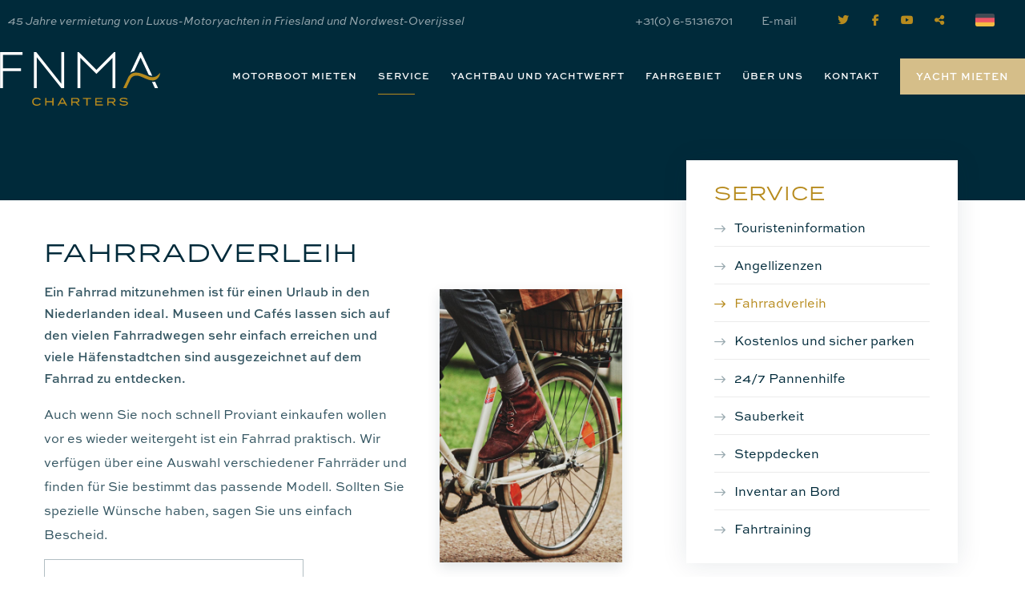

--- FILE ---
content_type: text/html; charset=UTF-8
request_url: https://www.yachtcharter-holland.de/service/fahrradverleih
body_size: 8422
content:

<!doctype html>
<html class="no-js" lang="de">
<head>
		<meta charset="utf-8">
	<meta http-equiv="x-ua-compatible" content="ie=edge">
	<!-- Browsers -->
	<meta name="viewport" content="width=device-width, initial-scale=1.0,user-scalable=no, shrink-to-fit=no, viewport-fit=cover" />
	<link rel="shortcut icon" href="/themes/fnma/images/favicon.png" type="image/x-icon" />
	<link rel="apple-touch-icon-precomposed" type="image/png" href="/themes/fnma/images/apple-touch-icon.png" sizes="120x120">



	<title>Fahrradverleih | FNMA Charters Sneek</title>
    <meta name="description" content="Wir verfügen über eine Auswahl verschiedener Fahrräder und finden für Sie bestimmt das passende Modell. Sollten Sie spezielle Wünsche haben, sagen Sie uns einfach Bescheid." />
    <meta name="robots" content="index,follow" />
    <link href="https://www.yachtcharter-holland.de/service/fahrradverleih" rel="canonical" />
	
	
			
		<!-- Global site tag (gtag.js) - Google Analytics 4 -->
		<script async src="https://www.googletagmanager.com/gtag/js?id=G-FKH764CBLW"></script>
		<script>
		window.dataLayer = window.dataLayer || [];
		function gtag(){dataLayer.push(arguments);}
		gtag('js', new Date());

		gtag('config', 'G-FKH764CBLW', { 'anonymize_ip': true });
		</script>

		<!-- Global site tag (gtag.js) - Google Analytics 3 -->
		<script async src="https://www.googletagmanager.com/gtag/js?id=UA-40053152-2"></script>
		<script>
		window.dataLayer = window.dataLayer || [];
		function gtag(){dataLayer.push(arguments);}
		gtag('js', new Date());

		gtag('config', 'UA-40053152-2', { 'anonymize_ip': true });
		</script>
		
	

	<link rel="stylesheet" href="/themes/fnma/foundation6/css/foundation.min.css" />


	 <!-- RoyalSlider -->
	<link rel="stylesheet" href="/themes/fnma/assets/royalslider/royalslider.css" >
	<link rel="stylesheet" href="/themes/fnma/assets/royalslider/skins/default/rs-default.css">

	<!-- Magnific Popup -->
	<link rel="stylesheet" href="/themes/fnma/assets/magnific-popup/magnific-popup.css">

	<!-- Slick Carousel -->
	<link rel="stylesheet" href="/themes/fnma/assets/slick/slick.css"/>
	<link rel="stylesheet" href="/themes/fnma/assets/slick/slick-theme.css"/>

	<!-- FancyBox -->
	<link rel="stylesheet" href="/themes/fnma/assets/fancybox/jquery.fancybox.css">

  	<!-- Animation -->
  	<link rel="stylesheet" href="/themes/fnma/assets/wow/animate.css" />

	<!-- Filterbar -->
	<link rel="stylesheet" href="/themes/fnma/assets/filterbar/filterbar.css" />
	<link rel="stylesheet" href="/themes/fnma/css/pricetable.css" />
	<link rel="stylesheet" href="/themes/fnma/css/booking.css" />

	<link rel="stylesheet" href="https://addsite.nl/addbeheer/themes/addsite/css/iconen.css" />

  	<!-- Styles -->
	<link rel="stylesheet" href="/themes/fnma/css/basics.css" />
	<link rel="stylesheet" href="/themes/fnma/css/menu.css" />
	<link rel="stylesheet" href="/themes/fnma/css/cover.css">
	<link rel="stylesheet" href="/themes/fnma/css/popup.css" />
	<link rel="stylesheet" href="/themes/fnma/css/addform.css" />
	<link rel="stylesheet" href="/themes/fnma/css/objects.css?v=2" />
	<link rel="stylesheet" href="/themes/fnma/css/app.css?v=2" />

	<!-- Web Icons -->
		<script src="https://kit.fontawesome.com/7d9eb01fb1.js" crossorigin="anonymous"></script>
	<link rel="stylesheet" href="/themes/fnma/fonts/custom/flaticon.css?v=2" />

	<link rel="stylesheet" href="https://use.typekit.net/vix1ord.css">



	<!-- jQuery -->
	<script src="/themes/fnma/foundation6/js/vendor/jquery.js"></script>


	<meta name="twitter:card" content="summary_large_image" />
	<meta name="twitter:title" content="Fahrradverleih | FNMA Charters" />
	<meta name="twitter:description" content="Vermietung von Luxus-Motoryachten in Friesland und Nordwest-Overijssel" />
	<meta name="twitter:domain" content="https://www.yachtcharter-holland.de/service/fahrradverleih" />
	<meta name="twitter:image" content="https://www.yachtcharter-holland.de/themes/fnma/images/social_card.jpg" />

	<meta property="og:title" content="Fahrradverleih | FNMA Charters" />
	<meta property="og:type" content="Website" />
	<meta property="og:image" content="https://www.yachtcharter-holland.de/themes/fnma/images/social_card.jpg" />
	<meta property="og:url" content="https://www.yachtcharter-holland.de/service/fahrradverleih" />
	<meta property="og:description" content="Vermietung von Luxus-Motoryachten in Friesland und Nordwest-Overijssel" /></head>
<body  id="page-18066" class="page page-front-no page-type-cms page-secured-no page-tpl-vervolgpagina page-language-de page-region-de user-no">

<!-- Google Tag Manager (noscript) -->
<noscript><iframe src="https://www.googletagmanager.com/ns.html?id=GTM-5MJXBBB"
height="0" width="0" style="display:none;visibility:hidden"></iframe></noscript>
<!-- End Google Tag Manager (noscript) -->


<div class="loading"></div>
<!--[if lt IE 8]><p class="browserupgrade">You are using an <strong>outdated</strong> browser. Please <a href="http://browsehappy.com/">upgrade your browser</a> to improve your experience.</p><![endif] -->
<div class="off-canvas-content" data-off-canvas-content>
<div id="topbar" class="outofsight ">
	

				<div class="topbar-sitelinks ">
					<div class="row wide">


						<div class="large-12 columns">
							<div class="site-info ">

							
								<span class="slogan">45 Jahre vermietung von Luxus-Motoryachten  in Friesland und Nordwest-Overijssel</span>
								<ul class="">
									
																		
									<li><a href="tel:+31651316701" ><i class="fas fa-phone"></i> <span>+31(0) 6-51316701</span></a></li>									<li class=""><a href="mailto:info@fnma-charters.nl" ><i class="fas fa-envelope"></i> <span>E-mail</span></a></li>																	</ul>

																								<ul class="socialist">
																		<li class="twitter">
									<a href="https://twitter.com/fnmacharters" data-tooltip title="Twitter" target="_blank">
										<i class="fab fa-twitter"></i>
									</a>
									</li>
																											<li class="facebook">
									<a href="https://www.facebook.com/FNMACharters/"  data-tooltip title="Facebook" target="_blank">
										<i class="fab fa-facebook-f"></i>
									</a>
									</li>
									
									
																																				<li class="youtube">
									<a href="https://www.youtube.com/channel/UCr-yLeTwSmVO6aV_uT7lQRw" data-tooltip title="Youtube" target="_blank">
										<i class="fab fa-youtube"></i>
									</a>
									</li>
																		<li class="share">
									<a href="#share" data-tooltip title="Teilen" class="open-inline-modal">
										<i class="fas fa-share-alt"></i>
									</a>
									</li>
								</ul>
								
																<a href="#language" title="Delen" class="site-language de open-inline-modal"></a>
								

								
																
								
							</div>

						</div>
					</div>
				</div>


		<div class="row wide">	
	
				<a class="logo" href="/" title=""><span></span></a>
						
						
				<nav id="top-nav" class="main-menu">
					
						
						<ul class="dropdown menu normal" data-dropdown-menu>
							
							
																						
								<li class="menu-item menu-18057   ">
									<a href="/motorboot-mieten-holland">Motorboot mieten</a>
																			<ul class="">
																												<li >
										<a  href="/motorboot-mieten-holland" >Alle Motoryachten</a>
																			</li>
																									<li >
										<a  href="/motorboot-mieten-holland/verfugbarkeit-von-yachten" >Verfügbarkeit von Yachten</a>
																			</li>
																									<li >
										<a  href="/motorboot-mieten-holland/last-minutes" >Last minutes</a>
																			</li>
																									<li >
										<a  href="/motorboot-mieten-holland/luxus-star-class-motoryachten" >Star Class Yachts</a>
																			</li>
																									<li >
										<a  href="/motorboot-mieten-holland/motorboot-mieten-holland-ohne-fuhrerschein" >Motorboot mieten Holland ohne Führerschein</a>
																			</li>
																									<li >
										<a  href="/motorboot-mieten-holland/boot-mieten-sneek" >Boot mieten Sneek</a>
																			</li>
																									<li >
										<a  href="/motorboot-mieten-holland/yacht-charter-niederlande-sneekermeer" >Yacht charter Niederlande Sneekermeer</a>
																			</li>
																									<li >
										<a  href="/motorboot-mieten-holland/segeln-mit-kindern" >Segeln mit Kindern</a>
																			</li>
																									<li >
										<a  href="/motorboot-mieten-holland/boot-mieten-und-in-overijssel-fahren" >Boot mieten und in Overijssel fahren</a>
																			</li>
																									<li >
										<a  href="/motorboot-mieten-holland/bootsurlaub-holland-auf-einer-luxus-yacht" >Bootsurlaub Holland auf einer Luxus Yacht</a>
																			</li>
																									<li >
										<a  href="/motorboot-mieten-holland/boot-mieten-holland-wochenende" >Boot mieten für ein Wochenende in Holland</a>
																			</li>
																									<li >
										<a  href="/motorboot-mieten-holland/boot-mieten-fur-ein-woche-in-holland" >Boot mieten für ein Woche in Holland</a>
																			</li>
																									<li >
										<a  href="/motorboot-mieten-holland/boot-mieten-fur-ein-paar-tage-in-der-mitte-der-woche" >Boot mieten für ein paar Tage in der Mitte der Woche</a>
																			</li>
																									<li >
										<a  href="/motorboot-mieten-holland/haufig-gestellte-fragen" >Häufig gestellte Fragen</a>
																			</li>
								
										</ul>
																	</li>
																						
								<li class="menu-item menu-18063 so-active  ">
									<a href="/service">Service</a>
																			<ul class="">
																												<li >
										<a  href="/service/touristeninformation" >Touristeninformation</a>
																			</li>
																									<li >
										<a  href="/service/angellizenzen" >Angellizenzen</a>
																			</li>
																									<li class="so-active">
										<a  href="/service/fahrradverleih" >Fahrradverleih</a>
																			</li>
																									<li >
										<a  href="/service/kostenlos-und-sicher-parken" >Kostenlos und sicher parken</a>
																			</li>
																									<li >
										<a  href="/service/24-7-pannenhilfe" >24/7 Pannenhilfe</a>
																			</li>
																									<li >
										<a  href="/service/sauberkeit" >Sauberkeit</a>
																			</li>
																									<li >
										<a  href="/service/steppdecken" >Steppdecken</a>
																			</li>
																									<li >
										<a  href="/service/inventar-an-bord" >Inventar an Bord</a>
																			</li>
																									<li >
										<a  href="/service/fahrtraining-auf-einem-motorboot-in-holland" >Fahrtraining</a>
																			</li>
								
										</ul>
																	</li>
																						
								<li class="menu-item menu-18073   ">
									<a href="/yachtbau-und-yachtwerft-holland">Yachtbau und Yachtwerft</a>
																			<ul class="">
																												<li >
										<a  href="/yachtbau-und-yachtwerft-holland/reparaturarbeiten" >Reparaturarbeiten</a>
																			</li>
																									<li >
										<a  href="/yachtbau-und-yachtwerft-holland/yachtuberholungen-refit" >Yachtüberholungen (Refit)</a>
																			</li>
																									<li >
										<a  href="/yachtbau-und-yachtwerft-holland/malerarbeiten" >Malerarbeiten</a>
																			</li>
																									<li >
										<a  href="/yachtbau-und-yachtwerft-holland/neue-exklusive-motoryacht-kaufen-babro" >Neue exklusive Motoryacht kaufen (Babro)</a>
																			</li>
								
										</ul>
																	</li>
																						
								<li class="menu-item menu-18078   ">
									<a href="/fahrgebiet">Fahrgebiet</a>
																			<ul class="">
																												<li >
										<a  href="/fahrgebiet/uber-das-fahrgebiet" >Über das Fahrgebiet</a>
																			</li>
																									<li >
										<a  href="/fahrgebiet/bootfahren-holland-friesland" >Bootfahren Holland Friesland</a>
																			</li>
																									<li >
										<a  href="/fahrgebiet/fahrroute-nordwestoverijssel" >Fahrroute Nordwestoverijssel</a>
																			</li>
																									<li >
										<a  href="/fahrgebiet/fahrroute-sudwestfriesland" >Fahrroute Südwestfriesland</a>
																			</li>
																									<li >
										<a  href="/fahrgebiet/fahrroute-nordostfriesland" >Fahrroute Nordostfriesland</a>
																			</li>
																									<li >
										<a  href="/fahrgebiet/natur-und-kulturrouten" >Natur- und Kulturrouten</a>
																			</li>
								
										</ul>
																	</li>
																						
								<li class="menu-item menu-18086   ">
									<a href="/uber-uns">Über uns</a>
																			<ul class="">
																												<li >
										<a  href="/uber-uns/neues" >Neues</a>
																			</li>
								
										</ul>
																	</li>
																						
								<li class="menu-item menu-18088   ">
									<a href="/kontakt">Kontakt</a>
																	</li>
														
																					<li class="actioning">									<a href="/motorboot-mieten-holland" class="color3 button action-button">Yacht mieten</a>								</li>
							<li class="mobile-trigger"><button type="button" class="nav-trigger" data-toggle="offCanvas"><span></span><b>Menu</b></button>
						</ul>
				</nav>
								
	
	</div></div>
<div id="page-container" class="hide-on-load">

								<div class="header-placeholder bg-dark">
							</div>
				

	
	<div id="main" class="main-content ">

		<div id="start"></div>
		

		

				
		<section id="page-content" class="is-relative ">

				

				
								<div class="row">
				  						<div class="medium-12 large-8 columns text-content float-left">
						<div id="content" class="">
							





						<article class="text-wrapper first ">

				<div class="text-wrapper-heading indent">
									<h1 class="text-wrapper-title  ">Fahrradverleih</h1>
												</div>

									<div rel="gallery137463" class="photo image-size-33 right" itemscope itemtype="//schema.org/ImageGallery">

													<figure itemprop="associatedMedia" itemscope itemtype="//schema.org/ImageObject" >
																																	<a href="/previews/2022/1/7/media_304_62406_w1200_fit.jpg" itemprop="contentUrl" data-width="1200" data-height="1800" data-fancybox="images137463" data-type="image" class="gallery-item " data-caption="">
										<img src="/previews/2022/1/7/media_304_62406_w1020_fit.jpg" title="" alt="" />
									</a>
																																	
					</div>

				

				
				<div class="indent">
					<div class="text-wrapper-lead">
						<p>Ein Fahrrad mitzunehmen ist für einen Urlaub in den Niederlanden ideal. Museen und Cafés lassen sich auf den vielen Fahrradwegen sehr einfach erreichen und viele Häfenstadtchen sind ausgezeichnet auf dem Fahrrad zu entdecken. </p>
					</div>
				</div>
				


				
				
				<div class="indent">
					<div class="text-wrapper-content">
																<p>Auch wenn Sie noch schnell Proviant einkaufen wollen vor es wieder weitergeht ist ein Fahrrad praktisch. Wir verf&uuml;gen &uuml;ber eine Auswahl verschiedener Fahrr&auml;der und finden f&uuml;r Sie bestimmt das passende Modell. Sollten Sie spezielle W&uuml;nsche haben, sagen Sie uns einfach Bescheid.</p>

																				</div>
				</div>

				
													

				
				

				

									
										<a href="/kontakt" class="hollow button  ">Stellen Sie ihre Fragen <i class="fa-thin fa-long-arrow-right"></i></a>				
				
				

				<div class="clearer"></div>
			</article>

			




						</div>
					</div>
										<div class="small-12 large-4 columns side-content float-right no-cover">
						<div id="sidebar" data-sticky-container>
							<div class="sticky" data-sticky data-options="marginTop:7;" data-top-anchor="sidebar:top" data-btm-anchor="content:bottom" data-sticky-on="large">

																				<div class="subnav">
						<h3 class="subnav-headline"><a href="/service" class="">Service</a></h3>
						
<ul class="menu-items menu-level-1 menu-count-9">
	<li class="menu-item item-number-1 item-id-18064 item-odd item-page item-node item-alias-service-touristeninformation item-first"><a href="/service/touristeninformation" title="Touristeninformation" >Touristeninformation</a>	</li>
	<li class="menu-item item-number-2 item-id-18065 item-even item-page item-node item-alias-service-angellizenzen"><a href="/service/angellizenzen" title="Angellizenzen" >Angellizenzen</a>	</li>
	<li class="menu-item item-number-3 item-id-18066 item-odd item-page item-node item-alias-service-fahrradverleih item-selected item-breadcrumb"><a href="/service/fahrradverleih" title="Fahrradverleih" >Fahrradverleih</a>	</li>
	<li class="menu-item item-number-4 item-id-18067 item-even item-page item-node item-alias-service-kostenlos-und-sicher-parken"><a href="/service/kostenlos-und-sicher-parken" title="Kostenlos und sicher parken" >Kostenlos und sicher parken</a>	</li>
	<li class="menu-item item-number-5 item-id-18068 item-odd item-page item-node item-alias-service-24-7-pannenhilfe"><a href="/service/24-7-pannenhilfe" title="24/7 Pannenhilfe" >24/7 Pannenhilfe</a>	</li>
	<li class="menu-item item-number-6 item-id-18069 item-even item-page item-node item-alias-service-sauberkeit"><a href="/service/sauberkeit" title="Sauberkeit" >Sauberkeit</a>	</li>
	<li class="menu-item item-number-7 item-id-18070 item-odd item-page item-node item-alias-service-steppdecken"><a href="/service/steppdecken" title="Steppdecken" >Steppdecken</a>	</li>
	<li class="menu-item item-number-8 item-id-18071 item-even item-page item-node item-alias-service-inventar-an-bord"><a href="/service/inventar-an-bord" title="Inventar an Bord" >Inventar an Bord</a>	</li>
	<li class="menu-item item-number-9 item-id-18072 item-odd item-page item-node item-alias-service-fahrtraining-auf-einem-motorboot-in-holland item-last"><a href="/service/fahrtraining-auf-einem-motorboot-in-holland" title="Fahrtraining" >Fahrtraining</a>	</li>
</ul>

					</div>
					
														
							<div class="clearer"></div>
							</div>
						</div>
					</div>
					
				</div>
							

			
		</section>
		<div class="no-extra">	<section id="breadcrumbs" class="breadcrumbs-wrapper  bg-white">
		<div class="row rel">
			<div class="large-12 columns">
				<ul class="breadcrumbs ">
																						<li><a href="/"><i class="fa-light fa-home-alt"></i></a></li>
																																	<li><a href="/service">Service</a></li>
																																	<li class="current"><a href="/service/fahrradverleih">Fahrradverleih</a></li>
							
													</ul>
			</div>
		</div>
	</section>
	</div>
		
		
		
						<section id="section-137401"  class="section-wrapper section-bar bg-primary max-width">
			<div class="row medium-collapse">
				<div class="actione bg-primary">
					<div class="small-12 medium-12 medium-centered columns">
						<div class="actionbar">

						<div class="actionbar-content">
							<h4 class="actionbar-title">Verpassen Sie keine Updates von FNMA!</h4> 
							<p>Abonnieren Sie unseren Newsletter</p>						</div>
																											<a href="/newsletter-abonnieren" class="white button actionbar-button open-ajax-modal">Newsletter abonnieren</a>																	
						</div>
						<div class="clearer "></div>
					</div>
				</div>
			</div>

			
		</section>

					
		<footer id="footer-wrapper" class="footer-wrapper max-width with-line-bottom bg-light  padding-top-large">

				
			
							
				<div class="row row-flex">	
									


									
									<div class="small-12 medium-6 large-4 columns" >	
										<div class="footer-content address first">
																						<h4 class="footer-title">
												FNMA Charters
											</h4>
																						<div class="footer-lead">
												<p><strong>Virage Star BV</strong><br />
Hendrik Bulthuisweg 14a<br />
8606 KB Sneek, Niederlande</p>

<p><strong>Postadres:</strong><br />
Koeriersterswei 29<br />
8603 EP Sneek</p>

<p><strong>Afvaarthaven:</strong><br />
Hendrik Bulthuisweg 14 A<br />
8606 KB Sneek</p>

											</div>
											
																																	<p><a href="/kontakt" class="text-link">Kontaktieren Sie uns <i class="icon-arrow-right"></i></a></p>
																					</div>
				 
									</div>
									
									



								<div class="small-12 medium-6 large-3 columns " >
										<div class="footer-content ">
											<h4 class="footer-title">
												Yacht mieten in Friesland											</h4>
											
											<div class="footer-lead"></div>
											
																						
																						<div class="footer-list">
											<ul class="no-bullet">
																								<li><a href="/motorboot-mieten-holland" class="subnavlink" title="Motorboot mieten"><i class="fa-thin fa-long-arrow-right"></i>Motorboot mieten</a></li>
																								<li><a href="/motorboot-mieten-holland/last-minutes" class="subnavlink" title="Last minutes"><i class="fa-thin fa-long-arrow-right"></i>Last minutes</a></li>
																								<li><a href="/motorboot-mieten-holland/luxus-star-class-motoryachten" class="subnavlink" title="Luxus Star Class Motoryachten"><i class="fa-thin fa-long-arrow-right"></i>Luxus Star Class Motoryachten</a></li>
																								<li><a href="/motorboot-mieten-holland/motorboot-mieten-holland-ohne-fuhrerschein" class="subnavlink" title="Motorboot mieten Holland ohne Führerschein"><i class="fa-thin fa-long-arrow-right"></i>Motorboot mieten Holland ohne Führerschein</a></li>
																								<li><a href="/motorboot-mieten-holland/boot-mieten-sneek" class="subnavlink" title="Boot mieten Holland Sneek"><i class="fa-thin fa-long-arrow-right"></i>Boot mieten Holland Sneek</a></li>
																								<li><a href="/motorboot-mieten-holland/yacht-charter-niederlande-sneekermeer" class="subnavlink" title="Yacht charter Niederlande Sneekermeer"><i class="fa-thin fa-long-arrow-right"></i>Yacht charter Niederlande Sneekermeer</a></li>
																								<li><a href="/motorboot-mieten-holland/boot-mieten-und-in-overijssel-fahren" class="subnavlink" title="Boot mieten und in Overijssel fahren"><i class="fa-thin fa-long-arrow-right"></i>Boot mieten und in Overijssel fahren</a></li>
																								<li><a href="/motorboot-mieten-holland/segeln-mit-kindern" class="subnavlink" title="Fahren mit Kindern"><i class="fa-thin fa-long-arrow-right"></i>Fahren mit Kindern</a></li>
																								<li><a href="/motorboot-mieten-holland/boot-mieten-und-in-overijssel-fahren" class="subnavlink" title="Boot mieten und in Overijssel fahren"><i class="fa-thin fa-long-arrow-right"></i>Boot mieten und in Overijssel fahren</a></li>
																								<li><a href="/motorboot-mieten-holland/bootsurlaub-holland-auf-einer-luxus-yacht" class="subnavlink" title="Bootsurlaub Holland auf einer Luxus Yacht"><i class="fa-thin fa-long-arrow-right"></i>Bootsurlaub Holland auf einer Luxus Yacht</a></li>
																								<li><a href="/motorboot-mieten-holland/boot-mieten-holland-wochenende" class="subnavlink" title="Boot mieten für ein Wochenende "><i class="fa-thin fa-long-arrow-right"></i>Boot mieten für ein Wochenende </a></li>
																								<li><a href="/motorboot-mieten-holland/boot-mieten-fur-ein-woche-in-holland" class="subnavlink" title="Boot mieten für ein Woche"><i class="fa-thin fa-long-arrow-right"></i>Boot mieten für ein Woche</a></li>
																								<li><a href="/motorboot-mieten-holland/boot-mieten-fur-ein-paar-tage-in-der-mitte-der-woche" class="subnavlink" title="Boot mieten für ein paar Tage in der Mitte der Woche"><i class="fa-thin fa-long-arrow-right"></i>Boot mieten für ein paar Tage in der Mitte der Woche</a></li>
																							</ul>
											</div>
																																												<a href="/motorboot-mieten-holland" class=" text" title="Boot mieten für ein paar Tage in der Mitte der Woche">Mieten Sie jetzt Ihr Motorboot in Sneek</a>																						
																					</div>
										
								</div>
				 
								
									
									



								<div class="small-12 medium-6 large-3 columns " >
										<div class="footer-content ">
											<h4 class="footer-title">
												Segeln in Holland											</h4>
											
											<div class="footer-lead"></div>
											
																						
																						<div class="footer-list">
											<ul class="no-bullet">
																								<li><a href="/fahrgebiet/uber-das-fahrgebiet" class="subnavlink" title="Über das Fahrgebiet"><i class="fa-thin fa-long-arrow-right"></i>Über das Fahrgebiet</a></li>
																								<li><a href="/fahrgebiet/fahrroute-nordwestoverijssel" class="subnavlink" title="Fahrroute Nordwestoverijssel"><i class="fa-thin fa-long-arrow-right"></i>Fahrroute Nordwestoverijssel</a></li>
																								<li><a href="/fahrgebiet/fahrroute-sudwestfriesland" class="subnavlink" title="Fahrroute Südwestfriesland"><i class="fa-thin fa-long-arrow-right"></i>Fahrroute Südwestfriesland</a></li>
																								<li><a href="/fahrgebiet/fahrroute-nordostfriesland" class="subnavlink" title="Fahrroute Nordostfriesland"><i class="fa-thin fa-long-arrow-right"></i>Fahrroute Nordostfriesland</a></li>
																								<li><a href="/fahrgebiet/natur-und-kulturrouten" class="subnavlink" title="Natur- und Kulturrouten	"><i class="fa-thin fa-long-arrow-right"></i>Natur- und Kulturrouten	</a></li>
																							</ul>
											</div>
																																	
																					</div>
										
								</div>
				 
								
									
									



								<div class="small-12 medium-6 large-3 columns " >
										<div class="footer-content ">
											<h4 class="footer-title">
												Direkt zu											</h4>
											
											<div class="footer-lead"></div>
											
																						
																						<div class="footer-list">
											<ul class="no-bullet">
																								<li><a href="/service/fahrtraining-auf-einem-motorboot-in-holland" class="subnavlink" title="Fahrtraining"><i class="fa-thin fa-long-arrow-right"></i>Fahrtraining</a></li>
																								<li><a href="/yachtbau-und-yachtwerft-holland" class="subnavlink" title="Yachtbau und Yachtwerft"><i class="fa-thin fa-long-arrow-right"></i>Yachtbau und Yachtwerft</a></li>
																								<li><a href="/uber-uns" class="subnavlink" title="Über uns"><i class="fa-thin fa-long-arrow-right"></i>Über uns</a></li>
																								<li><a href="/kontakt" class="subnavlink" title="Kontakt"><i class="fa-thin fa-long-arrow-right"></i>Kontakt</a></li>
																								<li><a href="/motorboot-mieten-holland/haufig-gestellte-fragen" class="subnavlink" title="Häuftig gestellte Fragen"><i class="fa-thin fa-long-arrow-right"></i>Häuftig gestellte Fragen</a></li>
																							</ul>
											</div>
																																	
																							<p>Folgen Sie uns auf</p>
																				<ul class="socialist">
																		<li class="twitter">
									<a href="https://twitter.com/fnmacharters" data-tooltip title="Twitter" target="_blank">
										<i class="fab fa-twitter"></i>
									</a>
									</li>
																											<li class="facebook">
									<a href="https://www.facebook.com/FNMACharters/"  data-tooltip title="Facebook" target="_blank">
										<i class="fab fa-facebook-f"></i>
									</a>
									</li>
									
									
																																				<li class="youtube">
									<a href="https://www.youtube.com/channel/UCr-yLeTwSmVO6aV_uT7lQRw" data-tooltip title="Youtube" target="_blank">
										<i class="fab fa-youtube"></i>
									</a>
									</li>
																		<li class="share">
									<a href="#share" data-tooltip title="Teilen" class="open-inline-modal">
										<i class="fas fa-share-alt"></i>
									</a>
									</li>
								</ul>
								
																					</div>
										
								</div>
				 
								
									
									
				</div>
				
			
						</footer>

			<div class="footer-bottom bg-white">
				
			<div class="row rel">			
				<div class=" small-12 medium-12 large-12 columns">

								<div itemscope itemtype="https://schema.org/LocalBusiness" class="hide">
									<span itemprop="name">FNMA Charters</span>
									<div itemprop="address" class="footer-adress" itemscope itemtype="https://schema.org/PostalAddress">
										<span itemprop="streetAddress">Hendrik Bulthuisweg 14a</span> 
										<span itemprop="addressLocality">Sneek</span>, 
										<span itemprop="addressRegion">Friesland</span> 
										<span itemprop="telephone">+31(0)6-51316701</span><br/>
										
																					<link itemprop="url" href="https://www.yachtcharter-holland.de ">											
																					
										<a itemprop="sameAs" href="https://www.youtube.com/channel/UCr-yLeTwSmVO6aV_uT7lQRw">Youtube</a>
										<a itemprop="sameAs" href="https://www.facebook.com/FNMACharters/">Facebook</a>
										<a itemprop="sameAs" href="https://twitter.com/fnmacharters">Twitter</a>

																																	
									</div> 
									<img itemprop="image" src="https://www.yachtcharter-holland.de/themes/fnma/images/social_card.jpg" alt="FNMA Charters" />
									
								</div>		
										  										

						
								
								<div itemprop="location" itemscope itemtype="http://schema.org/Place" class="hide">
									<span itemprop="name">FNMA Charters</span>
									<div class="address" itemprop="address" itemscope itemtype="http://schema.org/PostalAddress">
									  <span itemprop="streetAddress">Hendrik Bulthuisweg 14a</span><br>
									  <span itemprop="addressLocality">Sneek</span>,
									  <span itemprop="addressRegion">Friesland</span>
									  <span itemprop="postalCode">8606 KB</span>
									</div>
								</div>		
								
												
					
					<div class="copyright-wrapper">
						<a href="https://www.hiswa.nl/bedrijven/hiswa-erkende-bedrijven/50125/fnma-charters" class="hiswa" target="_blank" data-tooltip tabindex="1" title="Lid van HISWA vereniging"></a>
						
						<div class="copyright-content">
							<span class="copyright-text"> &copy; 2026 FNMA Charters</span>
							<div class="copyright-links">
														<a href="/sitemap" class="subnavlink">Sitemap</a>														<a href="/mietbedingungen" class="subnavlink">Mietbedingungen</a>														<a href="/disclaimer" class="subnavlink">Disclaimer</a>														<a href="/privacy" class="subnavlink">Privacy</a>														</div>
						</div>
						<a href="//www.addnoise.nl" class="addnoise" target="_blank" data-tooltip tabindex="1" title="Ook een website nodig? Ga naar addnoise.nl">
							<span class="brand-text">Website via</span>
							<span class="brand-logo"></span>
						</a>
						
					</div>
				
				
				
					
			  	</div>
      		</div>
      		
    			</div>
	
		
		



	</div>

</div>

</div>

<div class="off-canvas position-right" id="offCanvas" data-off-canvas data-transition="overlap">

					
					<div class="navbar-menu">
						
						<ul class="vertical menu accordion-menu" data-accordion-menu data-submenu-toggle="true" data-multi-open="true">
							<li ><a href="/">Home</a></li>


																
								<li class="menu-item menu-18057   ">
									<a href="/motorboot-mieten-holland">Motorboot mieten</a>
																			<ul class="menu vertical nested ">
																													<li>
										<a  href="/motorboot-mieten-holland" >Alle Motoryachten</a>
																			</li>
																										<li>
										<a  href="/motorboot-mieten-holland/verfugbarkeit-von-yachten" >Verfügbarkeit von Yachten</a>
																			</li>
																										<li>
										<a  href="/motorboot-mieten-holland/last-minutes" >Last minutes</a>
																			</li>
																										<li>
										<a  href="/motorboot-mieten-holland/luxus-star-class-motoryachten" >Star Class Yachts</a>
																			</li>
																										<li>
										<a  href="/motorboot-mieten-holland/motorboot-mieten-holland-ohne-fuhrerschein" >Motorboot mieten Holland ohne Führerschein</a>
																			</li>
																										<li>
										<a  href="/motorboot-mieten-holland/boot-mieten-sneek" >Boot mieten Sneek</a>
																			</li>
																										<li>
										<a  href="/motorboot-mieten-holland/yacht-charter-niederlande-sneekermeer" >Yacht charter Niederlande Sneekermeer</a>
																			</li>
																										<li>
										<a  href="/motorboot-mieten-holland/segeln-mit-kindern" >Segeln mit Kindern</a>
																			</li>
																										<li>
										<a  href="/motorboot-mieten-holland/boot-mieten-und-in-overijssel-fahren" >Boot mieten und in Overijssel fahren</a>
																			</li>
																										<li>
										<a  href="/motorboot-mieten-holland/bootsurlaub-holland-auf-einer-luxus-yacht" >Bootsurlaub Holland auf einer Luxus Yacht</a>
																			</li>
																										<li>
										<a  href="/motorboot-mieten-holland/boot-mieten-holland-wochenende" >Boot mieten für ein Wochenende in Holland</a>
																			</li>
																										<li>
										<a  href="/motorboot-mieten-holland/boot-mieten-fur-ein-woche-in-holland" >Boot mieten für ein Woche in Holland</a>
																			</li>
																										<li>
										<a  href="/motorboot-mieten-holland/boot-mieten-fur-ein-paar-tage-in-der-mitte-der-woche" >Boot mieten für ein paar Tage in der Mitte der Woche</a>
																			</li>
																										<li>
										<a  href="/motorboot-mieten-holland/haufig-gestellte-fragen" >Häufig gestellte Fragen</a>
																			</li>
								
										</ul>
																	</li>
																
								<li class="menu-item menu-18063 is-selected  ">
									<a href="/service">Service</a>
																			<ul class="menu vertical nested is-active">
																													<li>
										<a  href="/service/touristeninformation" >Touristeninformation</a>
																			</li>
																										<li>
										<a  href="/service/angellizenzen" >Angellizenzen</a>
																			</li>
																										<li>
										<a  href="/service/fahrradverleih" class="is-selected">Fahrradverleih</a>
																			</li>
																										<li>
										<a  href="/service/kostenlos-und-sicher-parken" >Kostenlos und sicher parken</a>
																			</li>
																										<li>
										<a  href="/service/24-7-pannenhilfe" >24/7 Pannenhilfe</a>
																			</li>
																										<li>
										<a  href="/service/sauberkeit" >Sauberkeit</a>
																			</li>
																										<li>
										<a  href="/service/steppdecken" >Steppdecken</a>
																			</li>
																										<li>
										<a  href="/service/inventar-an-bord" >Inventar an Bord</a>
																			</li>
																										<li>
										<a  href="/service/fahrtraining-auf-einem-motorboot-in-holland" >Fahrtraining</a>
																			</li>
								
										</ul>
																	</li>
																
								<li class="menu-item menu-18073   ">
									<a href="/yachtbau-und-yachtwerft-holland">Yachtbau und Yachtwerft</a>
																			<ul class="menu vertical nested ">
																													<li>
										<a  href="/yachtbau-und-yachtwerft-holland/reparaturarbeiten" >Reparaturarbeiten</a>
																			</li>
																										<li>
										<a  href="/yachtbau-und-yachtwerft-holland/yachtuberholungen-refit" >Yachtüberholungen (Refit)</a>
																			</li>
																										<li>
										<a  href="/yachtbau-und-yachtwerft-holland/malerarbeiten" >Malerarbeiten</a>
																			</li>
																										<li>
										<a  href="/yachtbau-und-yachtwerft-holland/neue-exklusive-motoryacht-kaufen-babro" >Neue exklusive Motoryacht kaufen (Babro)</a>
																			</li>
								
										</ul>
																	</li>
																
								<li class="menu-item menu-18078   ">
									<a href="/fahrgebiet">Fahrgebiet</a>
																			<ul class="menu vertical nested ">
																													<li>
										<a  href="/fahrgebiet/uber-das-fahrgebiet" >Über das Fahrgebiet</a>
																			</li>
																										<li>
										<a  href="/fahrgebiet/bootfahren-holland-friesland" >Bootfahren Holland Friesland</a>
																			</li>
																										<li>
										<a  href="/fahrgebiet/fahrroute-nordwestoverijssel" >Fahrroute Nordwestoverijssel</a>
																			</li>
																										<li>
										<a  href="/fahrgebiet/fahrroute-sudwestfriesland" >Fahrroute Südwestfriesland</a>
																			</li>
																										<li>
										<a  href="/fahrgebiet/fahrroute-nordostfriesland" >Fahrroute Nordostfriesland</a>
																			</li>
																										<li>
										<a  href="/fahrgebiet/natur-und-kulturrouten" >Natur- und Kulturrouten</a>
																			</li>
								
										</ul>
																	</li>
																
								<li class="menu-item menu-18086   ">
									<a href="/uber-uns">Über uns</a>
																			<ul class="menu vertical nested ">
																													<li>
										<a  href="/uber-uns/neues" >Neues</a>
																			</li>
								
										</ul>
																	</li>
																
								<li class="menu-item menu-18088   ">
									<a href="/kontakt">Kontakt</a>
																	</li>
							
							
						</ul>
					</div>

								<div class="navbar-footer">
																			<a href="/motorboot-mieten-holland" class="color3 button action-button">Yacht mieten</a>								
					<a href="tel:+31651316701" ><i class="fas fa-phone"></i> <span>+31(0) 6-51316701</span></a>
					<a href="mailto:info@fnma-charters.nl" ><i class="fas fa-envelope"></i> <span>E-mail</span></a>
			</div>





</div>


	


	<!-- Change Language -->
	<div id="language" class="white-popup small mfp-hide mfp-fade">
		<div class="modal-wrapper">

			<div class="modal-header">
				<span class="modal-header-title">Wählen Sie Ihre Sprache</span>
			</div>

			<div class="inner">
				<div class="modal-body text-center">
						
						<div class="clearer h10"></div>

						<ul class="language-list">
							<li class=""><a href="https://www.fnma-charters.nl" class="nl "><span>Nederlands</span></a></li>
							<li class=""><a href="https://www.yachtcharter-holland.de" class="du current"><span>Deutsch</span><i class="fas fa-check-circle"></i></a></li>
													</ul>

						<div class="clearer h20"></div>
				</div>
			</div>
		</div>
	</div>




	<!-- Share  -->
	<div id="share" class="white-popup normal mfp-hide mfp-fade">
		<div class="modal-wrapper ">
						<div class="row inner">
				<div class="modal-body text-center">
					<div class="large-8 large-centered columns">

						<h3 class="modal-headline large center">Teilen Sie uns auf</h3>


						<div class="clearer h15"></div>
					</div>

					<div class="share-wrap">

						<a href="mailto:?&subject=FNMA%20Charters&body=https://www.yachtcharter-holland.de/service/fahrradverleih" class="email bg-primary"><i class="fal fa-envelope"></i><span>E-mail</span></a>
						<a href="https://www.facebook.com/sharer/sharer.php?u=https://www.yachtcharter-holland.de/service/fahrradverleih" class="facebook bg-facebook" rel="external" target="_blank"><i class="fab fa-facebook-f"></i><span>Facebook</span></a>
						<a href="https://twitter.com/intent/tweet?text=https://www.yachtcharter-holland.de/service/fahrradverleih" class="twitter bg-twitter" rel="external" target="_blank"><i class="fab fa-twitter"></i><span>Twitter</span></a>

					</div>



					<div class="clearer h40"></div>
					<hr class=""/>
					<div class="clearer h20"></div>
					<h4 class="modal-headline sub">Oder kopieren Sie diesen Link</h4>
					<div class="clearer h15"></div>
					<pre><code>https://www.yachtcharter-holland.de/service/fahrradverleih</code></pre>

				</div>
			</div>
		</div>
	</div>

	
	<!-- STYLES -->


	


	<!-- SCRIPTS -->

	
	<script type="text/javascript">
	jQuery(function() {
		jQuery('a[href^="/site/download/"]').click(function(){
		var file=jQuery(this).attr('title');
		gtag('event', 'Download bestand', {'event_category': '/service/fahrradverleih' ,'event_label': file });
		});
		jQuery('a[href^="mailto:"]').click(function(){
		var mailto=jQuery(this).attr('href');
		gtag('event', 'Email', {'event_category': '/service/fahrradverleih' ,'event_label': mailto });
		console.log('Geklikt op e-mailadres');
		});
		jQuery('a[href^="tel:"]').click(function(){
		var ctc=jQuery(this).attr('href');
		gtag('event', 'Telefoon', {'event_category': '/service/fahrradverleih' ,'event_label': ctc });
		});
		jQuery('a[href^="http"]').click(function(){
		var external=jQuery(this).attr('href');
		gtag('event', 'Externe link', {'event_category': '/service/fahrradverleih' ,'event_label': external });
		});

		window.addEventListener('click', e => {
			let target = e.target.closest('#bo_content ul li.vrij')
			if (target) {
				console.log('Boeking gestart');
				gtag('event', 'Boekingsproces gestart', {'event_category': '/service/fahrradverleih' ,'event_label': 'Beschikbaarheidsoverzicht' })
			}

			target = e.target.closest('#btn23n')
			if (target) {
				gtag('event', 'Boeken - stap 1 naar stap 2', {'event_category': '/service/fahrradverleih' ,'event_label': '' })
			}

			target = e.target.closest('#btnSubmit.btnNext.bo_button3.bo_btn_boeken')
			if (target) {
				gtag('event', 'Boeken - stap 2 naar afronden', {'event_category': '/service/fahrradverleih' ,'event_label': '' })
			}
		})
	});
	</script>
	


	<!-- Modernizr -->
	<script src="https://cdnjs.cloudflare.com/ajax/libs/modernizr/2.8.3/modernizr.min.js"></script>

	<!-- Foundation-->
	<script src="/themes/fnma/foundation6/js/vendor/what-input.js"></script>
	<script src="/themes/fnma/foundation6/js/vendor/foundation.min.js"></script>

	<!-- Wow Animation -->
	<script src="/themes/fnma/assets/wow/wow.min.js"></script>
	
	<script>
			$(document).foundation();
			wow = new WOW({mobile: false})
			wow.init();
	</script>
	


	<!-- RoyalSlider -->
	<script src="/themes/fnma/assets/royalslider/jquery.royalslider.min.js"></script>
	<script src="/themes/fnma/assets/royalslider/jquery.easing-1.3.js"></script>

	<!-- Magnific Popup -->
	<script src="/themes/fnma/assets/magnific-popup/jquery.magnific-popup.js"></script>
	<script src="/themes/fnma/js/modalhistory.js"></script>

	<!-- Slick Carousel -->
	<script src="/themes/fnma/assets/slick/slick.min.js"></script>

	<!-- FancyBox -->
	<script src="/themes/fnma/assets/fancybox/jquery.fancybox.js"></script>

	<!-- Parallax -->
	<script src="/themes/fnma/assets/parallax/parallax-background.min.js"></script>

	<script src="https://cdn.jsdelivr.net/jquery.mixitup/latest/jquery.mixitup.min.js"></script>

	<!-- Masonry -->
	<script src="https://unpkg.com/masonry-layout@4/dist/masonry.pkgd.min.js"></script>


	<!-- Filterbar -->
	<script src="/themes/fnma/assets/filterbar/filterbar.js"></script>

	<!-- DateRangePicker -->
	<link rel="stylesheet" type="text/css" href="/themes/fnma/assets/datepicker/datepicker.css"/>
	<link rel="stylesheet" type="text/css" href="/themes/fnma/assets/datepicker/datepicker-theme-site.css"/>
	<script src="/themes/fnma/assets/datepicker/datepicker.js"></script>

	<!-- Custom -->
		<script src="/themes/fnma/js/fastclick.js"></script>
	<script src="/themes/fnma/js/app.js"></script>
	<script type="text/javascript" src="https://live.addsite.nl/themes/default/js/addcheck.js"></script>
	


		<!-- // SCRIPTS -->

	</body>
</html>


<!-- Generated in 0.086 seconds -->

--- FILE ---
content_type: text/css
request_url: https://www.yachtcharter-holland.de/themes/fnma/assets/filterbar/filterbar.css
body_size: 2498
content:
/*

Blue:           #002a3a
Blue dark:      #0A174C
Orange:         #d6bf8a
Orange dark:    #d6bf8a

*/

.fbindex {
    display: flex;
    width: 100%;
    padding: 10px 1px 5px;
    z-index: 99;
    /*
    border-top: 1px solid #ebebeb;
    border-bottom: 1px solid #ebebeb;
    */
    position: relative;
}

.fbindex.fluid {
    justify-content: space-evenly;
    margin: 0 -5px;
    width: calc(100% + 10px);
    padding-left: 0;
    padding-right: 0;
}
.fbindex.fluid .filteritem {
    width: 100%;
    margin: 0 5px 5px 5px;
}

.filterpanel .field {
    margin: 12px 0;
}

.filterpanel .field.stepper {
    display: flex;
    justify-content: space-between;
    align-items: center;
    padding: 10px 0;
}

.filterpanel .field.checkbox,
.filterpanel .field.radio {
    position: relative;
}
.filterpanel .field.checkbox input,
.filterpanel .field.radio input {
    position: absolute;
    opacity: 0;
}
.filterpanel .field.checkbox label,
.filterpanel .field.radio label {
    display: block;
    padding-left: 32px;
    line-height: 1.3;
    margin: 0;
    cursor: pointer;
    font-size: 15px
}
.filterpanel .field.checkbox label:before,
.filterpanel .field.radio label:before {
    content: "";
    display: block;
    position: absolute;
    left: 0;
    top: 0;
    width: 20px;
    height: 20px;
    border: 1px solid rgba(24, 21, 69, 0.2);
    background: white center center / 20px 20px no-repeat url("[data-uri]");

    transition: background-color .2s;
}
.filterpanel .field.radio :checked + label:before,
.filterpanel .field.checkbox :checked + label:before {
    background-color: #002a3a;
    border-color: #002a3a;
}
.filterpanel .field.checkbox label:before {
    border-radius: 3px;
}
.filterpanel .field.radio label:before {
    border-radius: 50%;
}

.filterpanel .stepper {
    display: flex;
}
.filterpanel .stepper button {
    letter-spacing: 0 !important;
    -webkit-appearance: none;
    margin: 0;
    border: 1px solid rgba(0, 4, 27, 0.2);
    background-color: #fff;
    font-size: 20px;
    font-weight: 700;
    line-height: 1;
    color: #002a3a;
    width: 36px;
    height: 36px;
    padding: 0 !important;
    border-radius: 0px;
    display: flex;
    align-items: center;
    justify-content: center;
    cursor: pointer;
}
.filterpanel .stepper button i {
    pointer-events: none;
}

.filterpanel .stepper button:hover {
    color: #d6bf8a;
    border-color: rgba(0, 4, 27, 0.6);
}
.filterpanel .stepper input {
    -webkit-appearance: none;
    margin: 0 5px;
    border: 1px solid rgba(0, 4, 27, 0.2);
    background-color: #FFF;
    color: #002a3a;
    height: 36px;
    width: 64px;
    font-size: 14px;
    border-radius: 0px;
    text-align: center;
    font-weight: 700;
    transition: border-color .2s;
}
.filterpanel .stepper input:focus {
    border-color: #d6bf8a;
}

.filteritem, .filtertext {
    position: relative;
}
.fbindex .filteritem, .fbindex .filtertext {
    margin: 0 10px 0px 0;
}
.fbcover .filteritem {
    width: 100%;
}
.fbindex .filteritem > .filterlabel,
.object-detail-booking .filterlabel {
    font-family: 'sweet-sans-pro', sans-serif;
    padding: 10px 25px;
    border: 1px solid rgba(255, 255, 255, 0.1);
    border-color: #002a3a;
    font-size: 16px;
    line-height: 1;
    border-radius: 0px;
    font-weight: 700;

    text-overflow: ellipsis;
    overflow: hidden;
    white-space: nowrap;
   
    color: #002a3a;
    min-width: 260px;
    max-width: 400px;
  
    background-color: rgba(15, 14, 14, 0);
    cursor: pointer;
    -webkit-transition: all 0.2s ease-in-out;
	-moz-transition: all 0.2s ease-in-out;
	-ms-transition: all 0.2s ease-in-out;
	transition: all 0.2s ease-in-out;
}
.object-sidebar-section.highlight .filterlabel,
.object-booking .fbindex .filteritem > .filterlabel{
    padding: 14px 25px 13px;
}
.object-detail-booking .filterlabel {
    margin-top: 3px;
    display: block;
    max-width: 100%;
    text-align: center;

}
.fbindex .filteritem > .filterlabel:hover
.object-detail-booking .filterlabel:hover {
    box-shadow: 0 0px 20px rgba(87, 88, 92, 0.3);
}
.button.filterlabel i {
    font-weight: 400 !important;

}

/* Date */
.filterlabel:before {
    display: inline-block;
    font-family: 'Font Awesome 6 Pro';
    font-weight: 400;
    font-size: 16px;
	speak: none;
	font-style: normal;
	font-variant: normal;
	text-transform: none;
    line-height: 1;
    margin-right: 15px;
    padding: 10px 15px 10px 0;
    color: #d6bf8a;
    border-right: 1px solid rgba(255, 255, 255, 0.1);
}
.filterlabel.category:before {
    content: '\f13d';
}
.filterlabel.dates:before {
    content: '\f073';
}
.filterlabel.persons:before {
    content: '\f500';
}
.filterlabel.periods:before {
    content: '\f017';
}
.filterlabel.specs:before {
    content: '\f0ca';
}

.searchbox .filterlabel:before {
    min-width: 25px;
}

.filtertext {
    padding: 16px 20px 16px 0;
    font-size: 16px;
    line-height: 1;
    margin-right: 0;

}


.fbindex .filteritem.open > .filterlabel,
.object-detail-booking .filteritem.open .filterlabel {
    border-color: #002a3a;
    color: #002a3a;
    background-color: rgba(15, 14, 14, 0.0);

}
.fbindex .filteritem.set > .filterlabel,
.object-detail-booking .filteritem.set > .filterlabel {
    border-color: #002a3a;
    color: #002a3a;
    background-color: rgba(15, 14, 14, 0.0);
}
.fbindex .filteritem.set .filterlabel:before,
.object-detail-booking .filteritem.set .filterlabel:before {
    color: #002a3a;
}

.filterpanel {
    display: none;
    position: absolute;
    top: calc(100% + 0.5rem);
    left: 0;
    background: #FFF;
    border-radius: 0px;
    width: 260px;
    box-shadow: 0 40px 100px -20px rgba(0, 0, 10, 0.1), 0 30px 70px -30px rgba(0, 4, 27, 0.2);
    /* padding-bottom: 70px; */
    z-index: 99999999 !important;
}
.fbcover .filterpanel {
    top: 100%;
}

@media screen and (min-width: 420px) {
    .filterpanel {
        width: 360px;
    }
}

.filteritem.open .filterpanel {
    display: block;
}
.filterpanel.large {
    width: 800px;
    /*max-height: calc(100vh - 300px);*/
}


.filterpanel .content {
    position: relative;
    padding: 10px 20px;
    max-height: 700px;
    overflow: hidden;
    overflow-y: scroll;
    -webkit-overflow-scrolling: touch;
}


.filterpanel .content .cols {
    display: flex;
    justify-content: space-evenly;


    padding: 0px 0 20px;
    border-bottom: 1px solid #eee;

}
.filterpanel .content .cols:last-child {
    border-bottom: none;
}
.filterpanel .content .cols .col {
    width: 100%;

}

.filterpanel .foot {

    width: 100%;
    height: 70px;
    background: #fff;
    padding: 1rem;
    border-top: 1px solid #ebebeb;
    border-radius: 0 0 10px 10px;
    display: flex;
    justify-content: space-between;
    align-items: center;
}
.object-detail-booking .filterpanel .foot {
    justify-content: flex-end;
}
.filterpanel.large .foot {
    /* position: absolute;
    bottom: 0; */
}

.filterbar button:not(.searchbox-button) {
    -webkit-appearance: none;
    margin: 0;
    padding: 12px 1.5rem 14px;
    font-size: 13px;
    font-weight: 500;
    letter-spacing: 0px;
    line-height: 1;
}
.filterbar button.clear-button {
    padding-left: 0;
    padding-right: 0;
    border: none;
    background: none;
    color: rgba(14, 14, 14, 0.6);
    text-decoration: underline;
    margin-left: 10px;
    letter-spacing: 0;
    /* font-feature-settings: "liga" 0; */
}
.filterbar button.clear-button:hover {
    color: rgba(0, 0, 0, 1);
}
.filterbar button.save-button,
.filterbar button.next-button {
    font-family: 'sweet-sans-pro';
    background-color: #002a3a !important;
    color: white;
    border-radius: 0px;
    font-weight: 500;
    margin-left: 15px;
    text-transform: uppercase;
    cursor: pointer;
}
.filterbar button.save-button:hover,
.filterbar button.next-button:hover {
    background-color: #002a3a !important;
}

.filterpanel .subheader {

    font-weight: 700;
    margin: 20px 0 0rem 0;
    line-height: 1;
    color: #002a3a;
}


.searchbox span.input-group-field {
	display: block;
	padding: 1rem 1rem 1rem 55px;
}
.searchbox span.input-group-field .placeholder {
	opacity: 0.5;
}
.filterbar .input-group {
    cursor: pointer;
}
.filterbar .input-group .input-group-label {
    border-radius: 0 !important;
    font-size: .875rem;
}


@media (max-width: 970px) {
    .fbindex {
        padding-top:0;
       flex-wrap: wrap;
    }

    .filterpanel.large {

    }
    .filterpanel .content .cols {
        justify-content: space-between;
        flex-wrap: wrap;
    }
    .filterpanel .content .cols .col {
        width: 50%;
        padding:0;

    }
    .fbindex .filteritem {
        width: 100%;
         margin-bottom: 5px;
     }
     .fbindex .filteritem > .filterlabel {
        max-width: 100%;
        padding-left: 15px;
    }
}
@media (max-width: 640px) {
    .fbindex {
        padding-top:0;
       flex-wrap: wrap;
    }
    .filterpanel {
        left: 0px !important;
        width: calc(100% + 10px) !important;
    }
    .searchbox  .filterpanel {
        left: -20px !important;
        width: calc(100% + 40px);
    }
    .filterpanel.large {
        left: 0px !important;
        max-width: calc(100% + 10px);


    }
    .filterlabel:before {
        width: 30px;
        margin-right: 5px;
    }
    .filterpanel .content {
        padding: 10px 10px;
    }
    .filterpanel .content .cols .col {
        width: 100%;
        padding:0;

    }
    .filtertext {
        padding: 0px 20px 16px 0;
        font-size: 14px;
        line-height: 1;
        margin-right: 0;

    }
    .fbindex .filteritem {
       width: 100%;
        margin-bottom: 5px;
    }
    .fbindex .filteritem > .filterlabel {
        font-size: 14px;
    }

}


--- FILE ---
content_type: text/css
request_url: https://www.yachtcharter-holland.de/themes/fnma/css/pricetable.css
body_size: 2108
content:
.pricetable {
    display: flex;
    align-items: stretch;
    position: relative;
    flex-wrap: wrap;
    margin-top: 10px;
    background: rgba(0, 0, 0, 0.02);
}
.pricetable .pt-table,
.pricetable .pt-details {
    width: 100%;

}

@media screen and (min-width: 1024px) {
    .pricetable .pt-table {
        width: 75%;
    }
    .pricetable .pt-details {
        width: 25%;



    }
}

.pricetable .pt-input {
    position: relative;
}
.pricetable .pt-input .material-icons {
    position: absolute;
    top: 1rem;
    left: 1rem;
    z-index: 1;
    font-size: 18px;
    color: #1779ba;
}
.pricetable .pt-input input {
    box-shadow: none;
    cursor: pointer;
    border: 1px solid #e0e0e0;
    color: rgba(27, 27, 27, 0.7);
    font-weight: 600;
    padding: 1.5rem 2.75rem;
}
.pricetable .pt-input:after {
    content: "";
    display: block;
    position: absolute;
    top: 1rem;
    right: 1rem;
    width: 18px;
    height: 18px;
    background: center center / 18px 18px no-repeat url("[data-uri]");
}

/*
<svg version="1.1" viewBox="0 0 18 18" xmlns="http://www.w3.org/2000/svg"><path d="M5 8l4 -4l4 4zm0 3l8 0l-4 4z" fill="rgba(27, 27, 27, 0.7)"/></svg>
*/

.pricetable table {
    margin: 0 !important;
}

.pricetable table,
.pricetable tbody,
.pricetable tfoot,
.pricetable tr,
.pricetable th {
    border: none;
    background: none;
}
.pricetable thead {
    background: #fff;
    border-color: #ebebeb;
}
.pricetable th.pt-nav {
    padding: .625rem 0 .5rem 0;
}

.pricetable th,
.pricetable td {
    text-align: center;
}

.pricetable td {
    background-color: white;
    border: 1px solid #ebebeb;
    color: #ccc;
    height: 50px;
}
.pricetable td.pt-lbl,
.pricetable td.pt-spc {
    background-color: #fafafa;
}
.pricetable th,
.pricetable td.pt-lbl {
    font-weight: 700;
    color: rgba(27, 27, 27, 0.7);
    font-size: 12px;
}
.pricetable th a[href] {
    color: inherit;
}
.pricetable td.pt-spc {
    width: 24px;
}

.pricetable td .pt-price,
.pricetable td .pt-price-from {
    display: block;
}
.pricetable .pt-price {
    font-family: 'sweet-sans-pro', sans-serif;
    color: #b78b1e;
    font-size: 14px;
    font-weight: 400;
    letter-spacing: 1px;
}
.pricetable .pt-price-discount {
    color: #b78b1e;
}
.pricetable .pt-price-from {
    font-size: .85em;
    color: rgba(27, 27, 27, 0.2);
    text-decoration: line-through;
}
.pricetable .pt-price-date {
    font-size: .85em;
    font-weight: 700;
    color: rgba(27, 27, 27, 0.4);
}
.pricetable td.pt-selectable:hover {
    background-color: #fafafa;
    cursor: pointer;
}
.pricetable td.pt-selected {
    border: 2px solid #b78b1e;
}

.pricetable .pt-details {
    display: flex;
    flex-wrap: nowrap;
    padding-top: 1rem;

}
.pricetable .pt-details .headline {
    font-family: 'sweet-sans-pro', sans-serif;
    font-size: 1.25em;
    font-weight: 400;
    margin-bottom: 0;
    letter-spacing: 1px;
    color: #002a3a;
    display: none;

}
.pricetable .pt-details .info {
    color: rgba(27, 27, 27, 0.7);
    margin-bottom: 0;
    line-height: 1.25;
    /* width: 66.66667%; */
}
.pricetable .pt-details .prices {
    text-align: right;
    color: rgba(27, 27, 27, 0.7);
    margin-bottom: 0;
    line-height: 1.25;
    /* width: 33.33333%; */
}
.pricetable .pt-details .button {
    width: auto;
    white-space: nowrap;
    background-color: #b78b1e;
    color: #ffffff !important;
}
.pricetable .pt-details .button:hover {
    background-color: #b78b1e;
    box-shadow: 0 0px 20px rgba(250, 114, 104, 0.4);
}


.pricetable .pt-details.fixed {
    position: fixed;
    bottom: 0;
    right: 0px;
    display: flex;
    align-items: center;
    justify-content: space-between;
    flex-direction: row;
    width: 100% !important;
    padding: 15px 30px;
    z-index: 9999 !important;
    background: #fff;
    border:0;
    border-top: 0px solid #eee;
    /* box-shadow: 0px 5px 22px 0px rgba(0,0,0,0.2); */
    transform: translate3d(0,0,0);

}
.pricetable .pt-details.fixed .headline {
    color: #b78b1e;
    display: block;
}

.pricetable .pt-details.fixed .info {
    color: rgb(0, 0, 0);
}
.pricetable .pt-details.fixed .prices {
    color: rgb(0, 0, 0);
    text-align: left;
}
.pricetable .pt-details.fixed .pt-price-from {
    color: rgba(0, 0, 0, 0.6);
}
.pricetable .pt-details.fixed .pt-price {
    color: #b78b1e
}

@media screen and (max-width: 640px) {
    .pricetable .pt-details.fixed .headline {
        color: #b78b1e;
        display: none;
    }
}

.pricetable .pt-details:not(.fixed) {
    display: none;
}
.pricetable .pt-details.fixed .prices {
    display: none;
    /* width: 33.33333%; */
}
.pricetable .pt-details.fixed .info {
    font-size: 14px;
}

@media screen and (min-width: 1024px) {

.pricetable .pt-details.fixed {
    position: fixed;
    bottom: 0px;
    right:0px;
    display: flex;
    align-items: flex-start;
    justify-content: flex-end;
    flex-direction: row;
    width: 100% !important;
    padding: 15px 10% 15px;
    z-index: 9999999 !important;
    background: #fff;
    border:0;
    border-top: 0px solid #eee;
    box-shadow: 0px 5px 22px 0px rgba(0,0,0,0.2);
    transform: translate3d(0,0,0);

}
    .pricetable .pt-details:not(.fixed) {
        display: flex;
        align-items: flex-end;
        flex-direction: column;
        text-align: right;
        padding-left: 1rem;
        justify-content: flex-end;
        padding: 20px 30px;
        background: rgba(0, 0, 0, 0);
        border: 1px solid rgba(0, 0, 0, 0.06);
        border-left:0;
    }

    .pricetable .pt-details .headline,
    .pricetable .pt-details .info,
    .pricetable .pt-details .prices {
        width: 100%;
        margin-bottom: 1rem;

    }
    .pricetable .pt-details.fixed .headline,
    .pricetable .pt-details.fixed .info,
    .pricetable .pt-details.fixed .prices {
        padding: 5px 0px;
        margin-bottom: 0;
    }
    .pricetable .pt-details.fixed .button {
        margin-top: 10px;
    }
    .pricetable .pt-details .headline {
        display: block;
    }
    .pricetable .pt-details .button {
        width: auto;
    }
    .pricetable .pt-details .button i {
        margin-right: 0;
    }
    .pricetable .pt-price {
        font-size: 18px;
    }
    .pricetable .pt-details.fixed .prices {
        display: block;
        /* width: 33.33333%; */
    }
    .pricetable .pt-details.fixed .info {
        font-size: 14px;
        line-height: 1.7;
    }
    .pricetable td {
        background-color: white;
        border: 1px solid #ebebeb;
        color: #ccc;
        height: 70px;
    }
    .pricetable th,
    .pricetable td.pt-lbl {
        font-weight: 700;
        color: rgba(27, 27, 27, 0.7);
        font-size: 14px;
    }

}
.pricetable .pt-details.fixed:empty {
    display: none;
}

.pricetable .pt-preloader {
    position: absolute;
    top: 0; right: 0; bottom: 0; left: 0;
    background-color: rgba(246, 246, 248, 0.9);
    opacity: 0;
    transition: opacity .2s;
    pointer-events: none;
}
.pricetable .pt-preloader:before,
.pricetable .pt-preloader:after {
    content: "";
    display: block;
    width: 32px;
    height: 32px;
    position: absolute;
    top: calc(50% - 16px);
    left: calc(50% - 16px);
    border-radius: 50%;
    border: 2px solid transparent;
}
.pricetable .pt-preloader:before {
    border-color: rgba(0, 0, 0, 0.05);
}
@keyframes pt-spinner {
    from { transform: rotate(0deg); }
    to { transform: rotate(360deg); }
}
.pricetable .pt-preloader:after {
    border-top-color: #b78b1e;
}
.pricetable.loading .pt-preloader {
    opacity: 1;
}
.pricetable.loading .pt-preloader:after {
    animation: pt-spinner 1s linear infinite;
}

.pricetable .pt-foot {
    display: flex;
    justify-content: space-between;
    padding: 10px 0;
}
.pricetable .pt-foot a[href] {
    color: #b78b1e;
}
.pricetable .pt-foot i.fas {
    font-size: 0.85em;
}
@media screen and (min-width: 768px) {
    .pricetable tfoot {
        display: none;
    }
}


--- FILE ---
content_type: text/css
request_url: https://www.yachtcharter-holland.de/themes/fnma/css/booking.css
body_size: 5192
content:
/*
---------------------------
BOOKING
---------------------------
*/

.rental-shoppingcart {
	border:0;
	border-radius: 10px;
	padding: 30px;
	height: auto !important;
	min-height: auto !important;
}
.rental-booking-modal {
	border:0;
	border-radius: 0px;
	padding: 30px;
	height: auto !important;
	min-height: auto !important;
}

#bookings {
	display: none;
}
#bookings.expand {
	display: block;
}
.booking-options-wrapper {
	border: 1px solid rgba(28, 34, 31, 0.04)
}


.table-buttons .button {
	padding-top: 12px;
	padding-bottom: 12px;
}


/* --------------------------------

Basic Style

-------------------------------- */

#rental {
	padding: 0 !important;
	background: #faf7f3 !important;
}
.rental-steps-wrap {
	position: relative;
	padding-top: 200px;
	padding-bottom: 20px;
	margin-bottom: 20px;
}
/* #rental:before {
	position: absolute;
	top: 0;
	left: 0;
	width: 100%;
	height: 280px;
	background: #002a3a !important;
	content: '';
} */

.booking-heading {
	display: flex;
	align-items: center;
	justify-content: space-between;
	padding: 0 0 20px 20px;
}
.booking-heading-title {
	font-size: 2.5rem;
}
.booking-security {
	display: block;
	text-align: right;
	font-weight: 700;
	padding: 0px 30px 0px 0px;
}

#rental-steps {

}

.rental-steps {
  width: 100%;
  max-width: 100%;
  background: transparent;
  padding: 0 0;
  margin: 0 auto 0rem;
  border:0;
  list-style: none;
  display: flex;
  align-items: center;
  align-content: stretch;
  justify-content: space-around;
}

.booking-title {
	font-size: 26px;
}
@media (max-width: 970px) {
	.booking-heading {
		display: flex;
		align-items: center;
		justify-content: space-between;
		padding: 0 0 20px 0px;
	}
	.booking-title {
		font-size: 20px;
	}
}

@media only screen and (max-width: 767px) {
	.rental-steps-wrap {
		position: relative;
		padding-top: 140px;
		padding-bottom: 20px;
		margin-bottom: 20px;
	}
	.rental-steps {
		/* display: none; */
	}
	.rental-shoppingcart {
		max-width: 98%;
		margin:auto;
	}

}
@media only screen and (max-width: 400px) {
	.rental-shoppingcart {
	 left: 10px;
	 right: 10px;
	}
}

.rental-steps li {
	position: relative;
	flex-grow: 1;
	padding-right: 10px;
}

.rental-steps li a {
	color: rgba(255, 255, 255, 0.4);
	position: relative;
	background: rgba(28, 34, 31, 0);
	padding: 18px 0 15px 20px;
	height: 70px;
}
.rental-steps li a:hover {
	background: rgba(28, 34, 31, 0);
	color: rgb(255, 255, 255);
}
.rental-steps li a:after {
	font-family: 'Font Awesome 6 Pro';
	font-weight: 600;
	-moz-osx-font-smoothing: grayscale;
	-webkit-font-smoothing: antialiased;
	display: inline-block;
	font-style: normal;
	font-variant: normal;
	text-rendering: auto;
	line-height: 1;
	content: '\f054';
	color: #fff;
	font-size: 24px;
	position: absolute;
	right: 10px;
	top: 50%;
	transform: translateY(-50%);
	z-index: 2;
	opacity: 0.2;
}

.rental-steps-title > a:focus,
.rental-steps-title > a[aria-selected='true'] {
	background: rgba(28, 34, 31, 0);
	color: #fff;
}
.rental-steps-title > a[aria-selected='true']:hover {
	background: rgba(28, 34, 31, 0);
	color: #fff;
}

.rental-steps-title.completed > a {
	/* background: #002a3a; */
	color: #fff;
}
.rental-steps-title.completed > a:hover {
	/* background: #002a3a; */
	color: #fff;
}
.rental-steps-title > a:focus:after,
.rental-steps-title > a[aria-selected='true']:after {
	
}
.rental-steps-title.completed > a:after {

}
.rental-steps li:first-child a {
	padding-left: 20px;
	border-radius: 0px 0 0 0px;
}
.rental-steps li:last-child {
	padding-right: 0;
}
.rental-steps li:last-child a {
	border-radius: 0 0px 0px 0;
}
.rental-steps li:last-child a:before,
.rental-steps li:last-child a:after {
	display: none;
}
.rental-steps li a i {
	position: absolute;
	top: -5px;
	left:20px;
	transform: translateY(0);
	color: #a5d1a5;
	font-size: 16px;
}
.rental-steps li a[aria-selected='true'] i {
	color: #fff !important;
}
.rental-steps-title a {
	padding-left: 0;
	font-size: 14px;
}
.rental-steps-title .rental-text {
	display: block;
	font-size: 16px;
	margin-top: 3px;

}
.rental-steps-title a:hover {
	color: #fff;
}
.rental-steps-title a[aria-selected='true']:hover {
	color: #fff;
}

.rental-steps li.disabled,
.rental-steps li.disabled a {
	cursor: not-allowed;
}
.rental-steps li.disabled:after {
	position: absolute;
	top:0;
	left:0;
	right: 0;
	bottom: 0;
	content:'';
	background: transparent;
	z-index: 888;
}


@media (max-width: 970px) {

	.rental-steps li a {
		
		position: relative;
		padding: 10px 0 10px 0px;
		height: 50px;
	}

	.rental-steps-title a {
		padding-left: 0;
		font-size: 12px;
	}
	.rental-steps li:first-child a {
		padding-left: 0px;
	}
	.rental-steps-title .rental-text {
		display: block;
		font-size: 14px;
		margin-top: 3px;
	}
	.rental-steps li a:after {
		font-size: 14px;
		right: 0;
	}
	
	.rental-steps li a i {
		top: -10px;
		left: 0
	}
}
@media (max-width: 640px) {
	.rental-steps {
		width: 100%;
		max-width: 100%;
		padding: 0 0;
		margin: 0 auto 10px;
	}
	.rental-steps li {
		position: relative;
		flex-grow: 1;
		padding-right: 5px;
	}
	.rental-steps li a {
		
		position: relative;
		padding: 10px 0 10px 0px;
		height: 30px;
	}

	.rental-steps-title a {
		padding-left: 0;
		font-size: 12px;
	}
	.rental-steps li:first-child a {
		padding-left: 0px;
	}
	.rental-steps-title .rental-text {
		display: none;
	}
	.rental-steps li a:after {
		font-size: 14px;
		right: 10px;
	}
	
	.rental-steps li a i {
	
		font-size: 10px;
	}
	.rental-steps li a i {
		top: -10px;
		left: 0
	}
}
.column-border-right,
.column-border-left {
	position: relative;
}


.rental-steps-content {
	border:0;
	background: rgba(255, 255, 255, 1);
	border-radius: 0px;
	border: 0px solid rgba(28, 34, 31, 0.1);
	color:  rgba(28, 34, 31, 0.7);
	box-shadow: 0 1px 10px rgba(11, 33, 30, 0.1);
}
.rental-steps-content:hover {
	background-color: rgba(255, 255, 255, 1);
}
.rental-steps-content.block {
	margin-bottom: 10px;
}
.rental-steps-content .tabs-panel,
.rental-steps-content.block
{
	padding: 15px 20px 15px 20px;
}
.rental-steps-content.block.invalid
{
	border-color: #dd041d;
}


.rental-steps-content.notice {
	background-color: #F2D492;
	padding: 20px;
	margin-bottom: 35px;
	color: rgb(129, 69, 12);
	font-weight: bold;
}

.rental-steps-content p {
	margin:0 0 10px;
	font-size: 14px;
}

.rental-steps-content label {
	line-height: 1.7;
	font-size: 14px;
	font-weight: 700;
	color: rgba(28, 34, 31, 0.7);
}
.rental-steps-title {
	font-size: 2rem;
}
.rental-steps-content .date-picker-wrapper {
	padding:0;
}

.rental-steps-heading {
	margin-bottom: 2rem;
}

.rental-steps-callout {
	padding-top: 10px;
	padding-bottom: 10px;
}
.rental-steps-callout p {
	line-height: 1.4;
}
.rental-steps-callout.primary p strong {
	color: rgba(28, 34, 31, 1);
}
.rental-steps-callout .button {
	margin: 0.5rem 0rem 10px;
}
.rental-steps-section {
	padding: 20px;

	border: 1px solid rgba(28, 34, 31, 0.12);
	margin-bottom: 10px;
	border-radius: 0px;
}
.rental-steps-section.no-border {
	border:0;
	padding: 0px;
}
.rental-steps-section:hover {
	border-color: rgba(28, 34, 31, 1)
}
.rental-steps-content-title {
	text-transform: none;
	font-size: 1.2rem;
	margin-bottom: 10px;
}
.rental-steps-content-title.large {
	font-size: 28px;
	margin-bottom: 15px;
}
.rental-steps-section .input-group {
	position: relative;
	top: -4px;
	margin-bottom:5px;
}
.rental-steps-section .row {

}
.rental-steps-section label {

	margin: 0;
	line-height: 1.4;
	margin-bottom: 5px;
}
.rental-steps-section .large.button-group {
	margin-top:1rem;
}
.rental-steps-section .large.button-group .button {
	padding-top:2rem;
	padding-bottom:2rem;
}
.rental-steps-section .large.button-group .button.selected {
	border-color: #3adb76 !important;
	border-width: 2px !important;
}

.rental-steps-section .large.button-group .button span {
	margin-top: 1rem;
	display: block;
	font-size: 70%;
	font-weight: 600;
}
.rental-steps-section .large.button-group .creditcard img {
	opacity: 0.5;
}
.rental-steps-section .large.button-group .bank img {
	opacity: 0.5;
}


/* Objects */

.rental-object {
	display: flex;
	align-items: stretch;
	justify-content: space-between;

	background: #fff;
	border-radius: 0px;
	border: 0px solid rgba(28, 34, 31, 0.1);
	color:  rgba(28, 34, 31, 0.7);
	padding: 20px 20px;
	margin-bottom: 10px;
	box-shadow: 0 1px 10px rgba(11, 33, 30, 0.1);
}
.rental-object:hover {
	border-color: rgba(28, 34, 31, 0.3);
}
.rental-object-image {
	flex-basis: 200px;
}
.rental-object-info {
	font-weight: 700;
	display: block;
	color: rgba(28, 34, 31, 0.7);
}
.rental-object-section {
	display: flex;
	flex-basis: 700px;
	flex-direction: column;
	padding: 0 20px;
	font-size: 14px;
}
.rental-object-title {
	font-size: 18px;
}
.rental-object-usp-list {
	margin:5px 0 0;
	padding:0;
	list-style-type: none;
}
.rental-object-section .button {
	margin-top: 10px;
}
.rental-object-footer {
	display: flex;
	align-items: flex-end;
	justify-content: space-between;
	flex-direction: column;
}
.rental-object-footer a {
	font-size: 14px;
}
.rental-object-footer-price {
	display: block;
	padding: 5px 0px;
	text-align: right;
	/* font-family: 'roboto-wood'; */
	font-size: 18px;
	font-weight: 700;
	color: #a5d1a5;
}



/* Footer */
.rental-steps-footer {
	margin-top: 0rem;
	padding: 10px 0;
	/* border-top: 4px solid #eee; */
	display: flex;
	align-items: center;
	justify-content: flex-end;
	width: 100%;
	background: rgb(250, 247, 243);
	background: linear-gradient(0deg, rgba(250, 247, 243,1) 0%, rgba(250, 247, 243,0) 79%);
}
.rental-steps-footer-extras {
	background-color: 250, 247, 243;
	margin-top: 20px;
	padding: 0px 0px 0rem 0px;
}
.rental-steps-footer .next-step-info {
	margin-right: 20px;
}
.rental-steps-footer .next-step-info i {
	margin-right: 5px;
}
.rental-steps-footer .button.next-step {
	align-self: flex-end;
	margin-left: 25px;
}


@media (max-width: 970px) {
	.rental-steps-content.block {
		margin-top: 10px;
		margin-bottom: 0;
	}
	.rental-steps-footer .button.next-step {
		align-self: flex-end;
		margin-left: 0px;
	}

	/* Footer */
	.rental-steps-footer {
		margin-top: 2rem;
		padding-top: 1rem;
		border-top: 0px solid #eee;
		display: flex;
		align-items: center;
		justify-content: center;
		flex-direction: column;
	}
	.rental-steps-footer .next-step-info {
		margin-right: 20px;
	}
	.rental-steps-footer .next-step-info i {
		margin-right: 5px;
	}
	.rental-steps-footer .button.next-step {
		width: 100%;
		align-self: center;
		margin-top: 10px;
	}
	.rental-steps-footer .button.text {
		font-size: 13px !important
	}
}
/* Rental Selection */
#rental-sidebar {
	margin-top: 0rem;
}
.rental-sidebar-content {
	border: 0px solid rgba(28, 34, 31, 0.36);
	padding: 0rem;
	border-radius: 0px;

}
@media (max-width: 970px) {

}

#sideSelection {
	z-index: 999;
}


.rental-shoppingcart .listings {
	list-style: none;
	margin: 0px;
	padding: 0px;
}

.rental-shoppingcart .listings .item {
	border-top: 1px solid rgba(28, 34, 31, 0.1);
	padding-top: 7px;
}

.rental-shoppingcart .listings .item .headline {
	font-family: 'roboto-wood', sans-serif;
	font-weight: 600;
	font-style: normal;
	text-rendering: optimizeLegibility;
	margin-top: 0.2rem;
	margin-bottom: 0.5rem;
	line-height: 1.1;
	color: #002a3a;
}

.rental-shoppingcart .listings .item .headline:hover {
	color: #ff6a00;
}

.rental-shoppingcart .listings .item .price {
	font-family: 'roboto-wood', sans-serif;
	float: right;
	font-weight: 700;
	color: #002a3a;
	font-size: 20px;
}


.rental-shoppingcart .listings .item .info {
	padding-bottom: 10px;
	margin-top: -5px;
	font-size: 0.95rem;
	color: rgba(28, 34, 31, 0.7);
	display: block;
}

.rental-shoppingcart .next-step {

	float: right !important;
}

.mobile-selection-button {
	display: none !important;
}

@media (max-width: 970px) {

	#mobile-selection {
		width: 100%;
		height: 40px;
		display: block;
		z-index: 9999999;
	}
	#objects {
		margin-top: 10px;
	}

	.mobile-selection-button {
		/* position: fixed !important;
		bottom:0 !important;
		left: 0 !important; */
		height: 50px;
		
		background: #0295a7 !important;
		display: flex !important;
		border-radius: 0px !important;
		margin-bottom: 0px !important;
		justify-content: space-between !important;
		
		z-index: 5;
	}
	.mobile-selection-button:hover {
		box-shadow: none !important;
	}
	.is-stuck .mobile-selection-button {

		border-radius: 0 0 0px 0px !important;
		
	}
	
	/* .mobile-selection-button i,
	.mobile-selection-button:hover i { 
		transform: rotate(-180deg) !important;
	}
	.mobile-selection-button.open i {
		transform: rotate(0deg) !important;
	} */
	.button.dropdown.mobile-selection-button::after {
		top:0;
	}
	.mobile-selection-button span {
		font-size: 80%;
		font-weight: 600;
		opacity: 0.6;
		margin-left: 50px;
	}
	.rental-sidebar-content {
		position: absolute;
		display: none;
		width: calc(100% - 20px);
		background: #fff;
	}
	.rental-shoppingcart .listings .item .price { 
		font-size: 16px;
	}
	/*.rental-sidebar-content.expanded {
		position: absolute;
		display: block;
		box-shadow: 0 0 40px rgba(28, 34, 31, 0.171);
		z-index: 999;
	} */
}
@media (max-width: 400px) {
	.mobile-selection-button {
		padding-left: 10px !important;
		font-size: 14px;
		justify-content: space-between !important;
	}
	.mobile-selection-button span {
		font-size: 9px;
	}
}

.rental-selection {
	width: 100%;
	display: block;
 	position: relative;
  	border: 0px solid rgba(28, 34, 31, 0.14);
	margin: 10px 0px 35px;
	margin-top: 0px;
	min-height: 100px;
	border-radius: 0px !important;
	background: #0295a7;
	z-index: 9;
	padding: 2rem 2rem 2rem;
	/* box-shadow: 0 1px 2px rgba(28, 34, 31,0.04),
                0 2px 4px rgba(28, 34, 31,0.04),
                0 4px 8px rgba(28, 34, 31,0.04),
                0 8px 16px rgba(28, 34, 31,0.04),
                0 16px 32px rgba(28, 34, 31,0.04),
                0 32px 64px rgba(28, 34, 31,0.04); */

}

.is-stuck .rental-selection {
	height: calc(100vh - 5rem);
	overflow: hidden;
	overflow-y: scroll;
}

.rental-selection-heading {
	font-size: 1.7rem;
	font-weight: 900;
	border-bottom: 5px solid rgba(28, 34, 31, 1);
	padding-bottom:10px;
	margin-bottom:0;
}
.rental-selection-image {
	margin-bottom: 1rem;
}
.rental-selection-title {
	font-size: 1.4rem;
}
.rental-info-date {
	padding-bottom: 10px;
	margin-top: -5px;
	font-size: 14px;
	color: rgba(255, 255, 255, 0.7);
}
hr.dashed {
	max-width: 100%;
	border-width: 1px;
	border-bottom-style: dashed;
	border-color: rgba(255, 255, 255, 0.2);
}


.rental-selection-list {
	margin:0;
	padding: 0rem 0rem;
	display: block;
	font-size: 14px;
	position: relative;
	z-index: 2;
	color: #fff;

}
.rental-selection-list-title {
	font-size: 20px;
}
.rental-selection-list-title.large {
	font-size: 1.250rem;
}


.rental-selection-list-item {
	display: flex;
	justify-content: space-between;
	/* border-bottom: 1px solid #eee; */
}
.rental-selection-list-item span:last-of-type {
	font-weight: 700;
}
.rental-selection-list .text-link {
	display: block;
	margin-top: 10px;
	font-size: 14px;
}

.selection-price {
	color: #a5d1a5
}


.rental-sidebar-section {
	border-radius: 0px;
	border: 0px;
	padding: 30px;
	margin-bottom: 1rem;
	/* border: 1px solid rgba(28, 34, 31, 0.16); */
	background: #fff;
}
.rental-sidebar-title {
	font-size: 18px;
}
.rental-sidebar-usp {
	font-size: 16px;
	padding: 0em;
	display: block;
	margin-bottom: 0px;
}
.rental-sidebar-usp ul {
	padding: 0;
	margin: 0;
	margin-top:1rem;
}
.rental-sidebar-usp li {
	font-size: 1rem;
	font-weight: 600;
	text-align: left;
	width: 100%;
	border-radius: 0;
	display: block;
	padding: 0.2em 1em 0.2rem 1.5rem;
	font-size: 1rem;
	position: relative;
	line-height: 1.2;
}

.rental-sidebar-usp ul li i {
	position: absolute;
	top: 5px;
	left:0px;
	color: rgba(28, 34, 31, 0.5);
	font-size: 1rem;

}

.rental-table-mobile {

}

#rental-confirm-delete .object-title {
	margin-bottom: 0px;
}
#rental-confirm-delete .object-info {
	margin-bottom: 10px;
}
#rental-confirm-delete .price {

	font-size: 18px;
	font-weight: 700;
	margin-left: 0px;
}

@media only screen and (max-width: 767px) {
	.rental-selection {
		padding: 20px;
	}
	.rental-table-mobile {
		max-width: 100%;
		position: relative;
		display: flex;
		flex-direction: column;
		width: 100%;
		min-height: 0;
		background: #FFF;
		padding: 0;
		border: none;
		border-radius: 7px;
		box-shadow: 1px 3px 10px 2px rgba(0,0,0,.03),0 2px 1px rgba(0,0,0,.02),0 4px 2px rgba(0,0,0,.02),0 8px 4px rgba(0,0,0,.02),0 16px 8px rgba(0,0,0,.02),0 32px 16px rgba(0,0,0,.02);
		transition: box-shadow .1s ease;
		z-index: '';
		margin-bottom: 40px;
	}

	.rental-table-mobile td {
		padding-top: 5px !important;
		padding-bottom: 10px !important;
	}

	.rental-table-mobile .rental-aankomst {
		padding-top: 10px !important;
		padding-bottom: 0px !important;
	}

	.rental-table-mobile .rental-vertrek {
		padding-top: 0px !important;
	}
}



.input-number-group {
	position: relative;
	top:-3px;
	display: -webkit-flex;
	display: -ms-flexbox;
	display: flex;
	-webkit-justify-content: flex-end;
		-ms-flex-pack: flex-end;
			justify-content: flex-end;
			margin-bottom: 5px;
  }

  @media (max-width: 768px) {
	  .input-number-group.align-left-mobile {
		  -webkit-justify-content: inherit;
		  -ms-flex-pack: inherit;
			  justify-content: inherit;
	  }
  }




  .input-number-group input[type=number]::-webkit-inner-spin-button,
  .input-number-group input[type=number]::-webkit-outer-spin-button {
	-webkit-appearance: none;
			appearance: none;
  }
  .input-number-group input[type=number] {
	  -moz-appearance:textfield;
	 }
  .input-number-group .input-group-button {
	line-height: calc(60px/2 - 1px);
  }



  .input-number-group .input-number,
  .input-number-group .input-number-decrement,
  .input-number-group .input-number-increment {
	border: 0px solid rgba(28, 34, 31, 0.2);
	height: 30px;
	-webkit-user-select: none;
	   -moz-user-select: none;
		-ms-user-select: none;
			user-select: none;
	border-radius: 100px;

	-webkit-transition: all 0.2s ease-in-out;
	-moz-transition: all 0.2s ease-in-out;
	-ms-transition: all 0.2s ease-in-out;
	transition: all 0.2s ease-in-out;
  }
  .input-number-group .input-number {
	  font-family: 'roboto-wood';
	width: 40px;
	padding: 0 12px;
	vertical-align: top;
	text-align: center;
	outline: none;
	display: block;
	margin: 0 3px;
	font-weight: 700;
	font-size: 0.86rem;
	color: #b78b1e;
	border-left: 0;
	border-right: 0;
	box-shadow: none;
  }
  .input-number-group .input-number-decrement,
  .input-number-group .input-number-increment {

	  display: flex;
	  align-items: center;
	  justify-content: center;
	  width: 30px;
	  height: 30px;
	  background: #fff;
	  color: #002a3a;
	  text-align: center;
	  cursor: pointer;
	  font-size: 20px;
	  font-weight: 600;
	  line-height: 0 !important;
	  border-radius: 100px !important;
	  border: 1px solid rgba(28, 34, 31, 0.2);
  }

  .input-number-group .input-number-decrement b {
	position: relative;
	top:0px;
	font-weight: 600;
  }

  .input-number-group .input-number-increment b {
	position: relative;
	top:0px;
	font-weight: 600;
  }
  .input-number-group .input-number:hover,
  .input-number-group .input-number-decrement:hover,
  .input-number-group .input-number-increment:hover {
	  border-color: rgba(28, 34, 31, 0.7);
	  color: #b78b1e
  }
  .input-number-group .input-number:hover {
	  border-color: rgba(28, 34, 31, 0.2);
  }



  /* Filter (Check) */

  @keyframes hover-color {
	from {
	  border-color: #e0e3e6; }
	to {
	  border-color: rgba(28, 34, 31, 1); } }

  .magic-radio,
  .magic-checkbox {
	position: absolute;
	display: none; }

  .magic-radio[disabled],
  .magic-checkbox[disabled] {
	cursor: not-allowed; }

  .magic-radio + label,
  .magic-checkbox + label {
	position: relative;
	display: block;
	padding-left: 30px;
	padding-top: 3px;
	margin-left:0;
	cursor: pointer;
	vertical-align: middle;
	font-weight:400;
 }
	.magic-radio + label:hover:before,
	.magic-checkbox + label:hover:before {
	  animation-duration: 0.4s;
	  animation-fill-mode: both;
	  animation-name: hover-color;
	 }
	.magic-radio + label:before,
	.magic-checkbox + label:before {
	  position: absolute;
	  top: 5px;
	  left: 0;
	  display: inline-block;
	  width: 20px;
	  height: 20px;
	  content: '';
	  border: 1px solid #e0e3e6;
	  -webkit-transition: all 0.4s ease-in-out;
	  -moz-transition: all 0.4s ease-in-out;
	  -ms-transition:all 0.4s ease-in-out;
	  transition: all 0.4s ease-in-out;
	  }
	.magic-radio + label:after,
	.magic-checkbox + label:after {
	  position: absolute;
	  display: none;
	  content: ''; }

  .magic-radio[disabled] + label,
  .magic-checkbox[disabled] + label {
	cursor: not-allowed;
	color: #e0e3e6; }
	.magic-radio[disabled] + label:hover, .magic-radio[disabled] + label:before, .magic-radio[disabled] + label:after,
	.magic-checkbox[disabled] + label:hover,
	.magic-checkbox[disabled] + label:before,
	.magic-checkbox[disabled] + label:after {
	  cursor: not-allowed; }
	.magic-radio[disabled] + label:hover:before,
	.magic-checkbox[disabled] + label:hover:before {
	  border: 1px solid #e0e3e6;
	  animation-name: none; }
	.magic-radio[disabled] + label:before,
	.magic-checkbox[disabled] + label:before {
	  border-color: #e0e3e6; }

  .magic-radio:checked + label:before,
  .magic-checkbox:checked + label:before {
	animation-name: none; }

  .magic-radio:checked + label:after,
  .magic-checkbox:checked + label:after {
	display: block; }

  .magic-radio + label:before {
	border-radius: 50%; }

  .magic-radio + label:after {
	top: 6px;
	left: 6px;
	width: 8px;
	height: 8px;
	border-radius: 50%;
	background: #b78b1e; }

  .magic-radio:checked + label:before {
	border: 1px solid #b78b1e; }

  .magic-radio:checked[disabled] + label:before {
	border: 1px solid #c9e2f9; }

  .magic-radio:checked[disabled] + label:after {
	background: #c9e2f9; }

  .magic-checkbox + label:before {
	border-radius: 3px; }


  .magic-checkbox + label:after {
	top: 8px;
	left: 7px;
	box-sizing: border-box;
	width: 6px;
	height: 11px;
	transform: rotate(45deg);
	border-width: 2px;
	border-style: solid;
	border-color: #fff;
	border-top: 0;
	border-left: 0; }

  .magic-checkbox:checked + label:before {
	border: #b78b1e;
	background: #b78b1e; }

  .magic-checkbox:checked[disabled] + label:before {
	border: #c9e2f9;
	background: #c9e2f9; }


/* .lm_table {
	margin-left: 1rem;
	margin-right: 1rem;
	width: calc(100% - 2rem);
} */

[postcode-api="loading"] {
	display: none;
	position: relative;
	top: 37px;
}



/*!
 * Load Awesome v1.1.0 (http://github.danielcardoso.net/load-awesome/)
 * Copyright 2015 Daniel Cardoso <@DanielCardoso>
 * Licensed under MIT
 */
 .la-ball-clip-rotate,
 .la-ball-clip-rotate > div {
	 position: relative;
	 -webkit-box-sizing: border-box;
		-moz-box-sizing: border-box;
			 box-sizing: border-box;
 }
 .la-ball-clip-rotate {
	 display: block;
	 font-size: 0;
	 color: #fff;
 }
 .la-ball-clip-rotate.la-dark {
	 color: #333;
 }
 .la-ball-clip-rotate > div {
	 display: inline-block;
	 float: none;
	 background-color: grey;
	 border: 0 solid grey;
 }
 .la-ball-clip-rotate {
	 width: 32px;
	 height: 32px;
 }
 .la-ball-clip-rotate > div {
	 width: 32px;
	 height: 32px;
	 background: transparent;
	 border-width: 2px;
	 border-bottom-color: transparent;
	 border-radius: 100%;
	 -webkit-animation: ball-clip-rotate .75s linear infinite;
		-moz-animation: ball-clip-rotate .75s linear infinite;
		  -o-animation: ball-clip-rotate .75s linear infinite;
			 animation: ball-clip-rotate .75s linear infinite;
 }
 .la-ball-clip-rotate.la-sm {
	 width: 20px;
	 height: 20px;
 }
 .la-ball-clip-rotate.la-sm > div {
	 width: 20px;
	 height: 20px;
	 border-width: 1px;
 }
 .la-ball-clip-rotate.la-2x {
	 width: 64px;
	 height: 64px;
 }
 .la-ball-clip-rotate.la-2x > div {
	 width: 64px;
	 height: 64px;
	 border-width: 4px;
 }
 .la-ball-clip-rotate.la-3x {
	 width: 96px;
	 height: 96px;
 }
 .la-ball-clip-rotate.la-3x > div {
	 width: 96px;
	 height: 96px;
	 border-width: 6px;
 }
 /*
  * Animation
  */
 @-webkit-keyframes ball-clip-rotate {
	 0% {
		 -webkit-transform: rotate(0deg);
				 transform: rotate(0deg);
	 }
	 50% {
		 -webkit-transform: rotate(180deg);
				 transform: rotate(180deg);
	 }
	 100% {
		 -webkit-transform: rotate(360deg);
				 transform: rotate(360deg);
	 }
 }
 @-moz-keyframes ball-clip-rotate {
	 0% {
		 -moz-transform: rotate(0deg);
			  transform: rotate(0deg);
	 }
	 50% {
		 -moz-transform: rotate(180deg);
			  transform: rotate(180deg);
	 }
	 100% {
		 -moz-transform: rotate(360deg);
			  transform: rotate(360deg);
	 }
 }
 @-o-keyframes ball-clip-rotate {
	 0% {
		 -o-transform: rotate(0deg);
			transform: rotate(0deg);
	 }
	 50% {
		 -o-transform: rotate(180deg);
			transform: rotate(180deg);
	 }
	 100% {
		 -o-transform: rotate(360deg);
			transform: rotate(360deg);
	 }
 }
 @keyframes ball-clip-rotate {
	 0% {
		 -webkit-transform: rotate(0deg);
			-moz-transform: rotate(0deg);
			  -o-transform: rotate(0deg);
				 transform: rotate(0deg);
	 }
	 50% {
		 -webkit-transform: rotate(180deg);
			-moz-transform: rotate(180deg);
			  -o-transform: rotate(180deg);
				 transform: rotate(180deg);
	 }
	 100% {
		 -webkit-transform: rotate(360deg);
			-moz-transform: rotate(360deg);
			  -o-transform: rotate(360deg);
				 transform: rotate(360deg);
	 }
 }


--- FILE ---
content_type: text/css
request_url: https://www.yachtcharter-holland.de/themes/fnma/css/menu.css
body_size: 3482
content:



#top-nav {
	position: relative;
	
	display: none;
	align-items: center;
	justify-content: flex-end;
	padding: 0px 0px 0px 0px;
	margin: 0;
	width: 100%;
	height: 80px;
	
	z-index: 2;
	transform: translateX(0%) translateY(0px);
	-webkit-transition: all 0.2s ease-in-out 0s;
  	transition: all 0.2s ease-in-out 0s;
}
#top-nav  > ul {
	width: calc(100% - 300px);
	display: flex;
	align-items: center;
	justify-content: space-between;
	line-height: 1;
	margin: 0 0rem 0 0;
	text-align: right;
	flex-wrap: nowrap;
	height: 80px;
	padding-right: 0px;
	/* border-bottom: 1px solid rgba(255, 255, 255, 0.11); */
}

.is-loaded #top-nav {
	display: flex;
	transform: translateX(0%) translateY(10px);
}

.small #top-nav {
	transform: translateX(0%) translateY(30px);
}

.small #top-nav  > ul {
	border:0;
}
#top-nav  > ul > li {
	display: inline-block;
	text-align: left;
	padding: 0 0px 0 0px ;
	position: relative;
	margin: 0;
}
#top-nav  > ul > li:first-child {
	border:0;
}
#top-nav  > ul > li:last-child {
	border:0;
	padding-left: 0px;
}
#top-nav  > ul > li a {
	font-family: 'sweet-sans-pro', sans-serif;
	font-weight: 700;
	display: flex;
	align-items: center;
	text-transform: uppercase;
	letter-spacing: 1px;
	font-size: 12px;
	color:#fff;
	margin: 0 10px 0 10px;
	padding: 25px 0px 25px 0px;
	line-height: 1;
	border: 0px solid ;
	position: relative;

	 -webkit-transition: all 0.2s ease-in-out 0s;
  	transition: all 0.2s ease-in-out 0s;
	z-index: 999 !important;
}
#top-nav  > ul > li a i {
	font-size: 13px;
}
#top-nav  > ul > li > a:before {
	content: "";
	position: absolute;
	width: 70%;
	height: 1px;
	bottom: 50%;
	z-index: -1;
	left: 0%;
	opacity: 0;
	transform: scaleX(0) translateX(0%) translateY(23px);
	border-radius: 0px;
	background-repeat: no-repeat;
	background-position: center;
	background-size: 100% auto;
	background-color:#b78b1e ;
	visibility: hidden;
	-webkit-transition: all 0.2s ease-in-out 0s;
	transition: all 0.2s ease-in-out 0s;
}


#top-nav  > ul > li > a:hover:before {
	visibility: visible !important;
	opacity: 1;
	transform: scaleX(1) translateX(0%) translateY(23px);
}

#top-nav  > ul > li.sfHover > a:before {
	visibility: visible !important;
  	opacity: 1 !important;
  	transform: scaleX(1) translateX(0%) translateY(23px) !important;
}

#top-nav  > ul > li.is-dropdown-submenu-parent a {
	padding-right: 0px;
}
#top-nav  > ul > li.is-dropdown-submenu-parent a:after {
	display: none;
	opacity: 0.3;
	border-color: #fff transparent transparent;
	transform-origin: center;
	transform: scale(0.6);
	right: 0px;
}
#top-nav  > ul > li a:hover {
	color: #b78b1e;
}
#top-nav  > ul > li.is-selected > a {
	color: #b78b1e;
}
#top-nav  > ul > li:last-child {

}
#top-nav  > ul > li.so-active > a:before,
#top-nav  > ul > li > a.so-active:before {
	visibility: visible !important;
  	opacity: 1;
  	transform: scaleX(1) translateX(0%) translateY(23px);
}

.small #top-nav  > ul > li a {
	/* color: #fff; */
}
.small #top-nav  > ul > li.is-dropdown-submenu-parent a:after {
	/* opacity: 0.3;
	border-color: #fff transparent transparent; */
}

/* Action Button */

#top-nav  > ul > li > .action-button {
	padding: 16px 0px 16px 0px;
	padding-left: 20px;
	padding-right: 20px;
	color: #fff;
	margin-top: 0px;
	margin-right: 0;
	margin-left: 10px;
	letter-spacing: 1px;
	font-size: 13px;
	font-weight: 700 !important;
}
#top-nav  > ul > li > .action-button:hover {
	color: #fff;
}
#top-nav  > ul > li > .action-button:before {
	display: none;
}
.small #top-nav  > ul > li > .action-button {
	/* background: #fff !important;
	color: #b78b1e !important */
}
.small #top-nav  > ul > li > .action-button:hover {
	/* color: #fff !important;
	background: #b78b1e !important;
	box-shadow: 0 0px 20px rgba(250, 114, 104, 0.4) !important; */
}
#top-nav .action-pane  {
	top: calc(100% + 10px) !important;
	border: 0px solid rgba(255, 255, 255, 0.04);
	box-shadow: 0 40px 60px 0px rgba(0, 0, 10, 0.2);
	max-width: 280px;
	border-radius: 10px 10px 10px 10px;
}
#top-nav .action-pane:before {
	position: absolute;
	right:35px;
	top:-10px;
	width: 0;
	height: 0;
	border-style: solid;
	border-width: 0 10px 10px 10px;
	border-color: transparent transparent #a5d1a5 transparent;
	content: '';

}

#top-nav .action-pane ul li {
	border-bottom: 1px solid rgba(0, 0, 0, 0.08);
}
#top-nav .action-pane ul li:last-child {
	border:0;
}
#top-nav .action-pane ul li a {
	padding:12px 0;
	font-size: 16px;
	font-weight: 400;
	color: #fff;
	text-transform: none;
	line-height: 1.1;
}
#top-nav .action-pane ul li a:hover {
	padding-left: 0px;
	color: #fff;
}
#top-nav .action-pane li a:before {
	position: absolute;
	right: 0px;
	-webkit-transform: translate(-10px, 0);
  	transform: translate(-10px, 0);
	top:15px;
	font-family: 'Font Awesome 6 Pro';
	font-weight: 700;
	font-size: 16px;
  	speak: none;
  	font-style: normal;
	

  	font-variant: normal;
  	text-transform: none;
  	line-height: 1;
	content: '\f178';
	font-size: 12px;
	margin-right: 0px;
	color: #fff;
	-webkit-transition: all 0.2s ease-in-out;
	-moz-transition: all 0.2s ease-in-out;
	-ms-transition: all 0.2s ease-in-out;
	transition: all 0.2s ease-in-out;
	 opacity: 0;
}
#top-nav .action-pane li a:hover:before {
	-webkit-transform: translate(0px, 0);
  	transform: translate(0px, 0);
	opacity: 1;
}


#top-nav  > ul > li.is-active > a {

}
#top-nav  > ul > li.mobile-trigger {
	display: none;
}


	@media (max-width: 1460px) {
		#top-nav {
			height: 70px
		}
		#top-nav  > ul {
			width: calc(100% - 280px);
		}
		#top-nav  > ul > li a {
			font-size: 12px
		}
	}
	@media (max-width: 1130px) {
		.is-loaded #top-nav {
			display: flex;
			transform: translateX(0%) translateY(20px);
		}
		
		.small #top-nav {
			transform: translateX(0%) translateY(35px);
		}
		#top-nav  > ul {
			width: calc(100% - 200px);
			display: flex;
			align-items: center;
			justify-content: flex-end;
		}
		#top-nav  > ul > li {
			display: none;
		}
		#top-nav  > ul > li.actioning,
		#top-nav  > ul > li.searching,
		#top-nav  > ul > li.shopping {
			display: block;
		}
		#top-nav  > ul > li > a.action-button {
			padding: 16px 0px 17px 0px;
			padding-left: 25px;
			padding-right: 25px;
		}
		#top-nav  > ul > li.mobile-trigger {
			display: block;
		}

	}
	@media (max-width: 970px) {
		#top-nav {
			padding: 0 10px;
		}
	}
	@media (max-width: 640px) {
		.nav-wrapper {
			height: auto
		}
		.small .nav-wrapper {
			transform: translateX(0%) translateY(0px);
		}
		
		#top-nav {
			height: 60px;
			padding: 0;
		}
		#top-nav ul {
			border-bottom: 0px solid rgba(255, 255, 255, 0.11);
		}
		.is-loaded #top-nav {
			display: flex;
			transform: translateX(0%) translateY(5px);
		}
		#top-nav  > ul > li.actioning  {
			display: none;
		}
	}
	@media (max-width: 374px) {
		#top-nav {
			height: 50px;
		}
		#top-nav  > ul > li.actioning  {
			display: none;
		}
	}


/*** Normal dropdown **/
.is-dropdown-submenu  {
	border:0;
	
	margin: 0;
	width: 300px;
	min-width: 320px;
	max-width: 340px;
	padding: 20px 25px 20px 25px !important;
	border: 0px solid rgba(255, 255, 255, 0.04);
	white-space: nowrap;
	margin-top: -20px !important;
	margin-left: -15px !important;
	border-radius: 0px;
	background-color: #fff !important;
	box-shadow: 0 40px 60px 0px rgba(0, 0, 10, 0.2);
	display:none;
	z-index: 999 !important;
}
.is-dropdown-submenu:before {
	position: absolute;
	left:35px;
	top:-10px;
	width: 0;
	height: 0;
	border-style: solid;
	border-width: 0 10px 10px 10px;
	border-color: transparent transparent #fff transparent;
	content: '';

}

.is-dropdown-submenu.first-sub {
	margin-top: 5px !important;
}
.small .is-dropdown-submenu {
	
}

.is-dropdown-submenu li {
	width:100%;
	float:left;
	background: none;
	display: block !important;
	text-align: left !important;
	border-bottom: 1px solid rgba(0, 0, 0, 0.06);
}

.is-dropdown-submenu li:last-child {
	border:0;
}
#top-nav .is-dropdown-submenu  li a,
.small #top-nav .is-dropdown-submenu  li a {
	width:100%;
	float:left;
	display: block !important;
	letter-spacing: 0 !important;
	text-transform: none !important;
	color: #002a3a !important;
	line-height: 1.2 !important;
	font-size: 16px !important;
	padding: 10px 20px 10px 0px !important;
	text-shadow: none !important;
	font-weight: 400 !important;
	margin-left: 0 !important;
	white-space: normal;
	-webkit-transition: all 0.2s ease-in-out 0s;
	transition: all 0.2s ease-in-out 0s;
}


#top-nav .is-dropdown-submenu  li a:hover,
#top-nav .is-dropdown-submenu li.is-active a,
.small #top-nav .is-dropdown-submenu  li a:hover {
	/* padding-left: 20px !important; */
}


#top-nav .is-dropdown-submenu  li a:before {
	position: absolute;
	right: 0px;
	-webkit-transform: translate(-10px, 0);
  	transform: translate(-10px, 0);
	top:13px;
	font-family: 'Font Awesome 6 Pro';
	font-weight: 400;
  	speak: none;
  	font-style: normal;
	

  	font-variant: normal;
  	text-transform: none;
  	line-height: 1;
	content: '\f178';
	font-size: 14px;
	margin-right: 0px;
	color: #b78b1e;
	-webkit-transition: all 0.2s ease-in-out;
	-moz-transition: all 0.2s ease-in-out;
	-ms-transition: all 0.2s ease-in-out;
	transition: all 0.2s ease-in-out;
	 opacity: 0;
}
#top-nav .is-dropdown-submenu li a:hover:before {
	-webkit-transform: translate(0px, 0);
  	transform: translate(0px, 0);
	opacity: 1;
}


#top-nav .is-dropdown-submenu  li a:hover,
.small #top-nav .is-dropdown-submenu  li a:hover {
	color: #b78b1e !important;
}

#top-nav .is-dropdown-submenu li.so-active > a,
.small #top-nav .is-dropdown-submenu li.so-active > a {
	color: #b78b1e !important;
	padding-left: 0px !important;
}
#top-nav .is-dropdown-submenu li.so-active a:before {
	-webkit-transform: translate(0px, 0);
  	transform: translate(0px, 0);
	opacity: 1;
}
#top-nav .is-dropdown-submenu .is-active > a {
	background: transparent !important;
	color: #b78b1e !important;
	padding-left: 0px !important;
}
#top-nav .is-dropdown-submenu .is-active > a:before {
	-webkit-transform: translate(0px, 0);
	transform: translate(0px, 0);
  opacity: 1;
}
#top-nav .is-dropdown-submenu .is-dropdown-submenu-parent a:after {
	opacity: 0.3;
	border-color: #002a3a transparent transparent;
	transform-origin: center;
	transform: scale(1) rotate(45deg);
	right: 10px !important;
}
#top-nav .is-dropdown-submenu .is-dropdown-submenu-parent.opens-left>a::after {
	display: block;
	width: 0;
	height: 0;
	border: inset 6px;
	content: '';
	transform: scale(1) rotate(135deg);
	border-left-width: 0;
	border-right-style: solid;
	border-color: #002a3a transparent transparent;
	right: 10px;
	left: auto;
	}

.is-dropdown-submenu  li a:after {
	display: none;
}
.is-dropdown-submenu  li a:hover:before {

}

/* Tweede niveau */


/* Mobile Menu */
.nav-trigger {
	top: 1px;
	display: none;
	position: relative;
	/* box-shadow: 0 0 20px rgba(0, 0, 0, 0.349); */
	width: 120px;
	height: 46px;

	padding:0;
	padding: 0px;
	margin-left: 30px;
	margin-right: 10px;
	border-radius: 0px;
	border: 0px solid rgba(27, 27, 27, 0.2);
	background: transparent;
	text-align: left;
	z-index: 999 !important;
	

}
.nav-trigger:hover {

}
.nav-trigger b {

	margin-top: 2px;
	font-size: 13px;
	text-transform: uppercase;
	letter-spacing: 1px;
	font-weight: 600;
	color: #fff;
	line-height: 1;

}

.small .nav-trigger {
	
}
.small .nav-trigger b {
	
}

	@media (max-width: 1130px) {

		.nav-trigger {
			display: flex;
			align-items: center;
			padding-left: 15px;
		}
		.small .nav-trigger {
			border:0;
		}

	}
	@media (max-width: 970px) {
		.nav-trigger {
			margin-right: 0;
		}
	}
	@media (max-width: 640px) {
		.nav-trigger {
			border:0;
			top: auto;
			bottom: 0;
			margin-right: 10px;
			width: 100px;
			height: 40px;
			padding-left: 10px;
		}
		.nav-trigger b {
			
			font-size: 12px;
		}

	}
	@media (max-width: 374px) {
		.nav-trigger {
		
		}
	
	
	}
	

.nav-trigger span, .nav-trigger span::before, .nav-trigger span::after {
	position: absolute;
	display: inline-block;
	height: 3px;
	width: 30px;
	background: #b78b1e;
	border-radius: 5px;
}
.nav-trigger span::after {
	background: #b78b1e;
}
.nav-trigger span {
	position: absolute;
	top: 49%;
	right: 20px;
	background: #b78b1e;
	-webkit-transition: background 0.3s 0.3s;
	-moz-transition: background 0.3s 0.3s;
	transition: background 0.3s 0.3s;
}

@media (max-width: 640px) {
	.nav-trigger span {
		right: 12px;
	}

}

.nav-trigger span::before, .nav-trigger span::after {
	/* other 2 lines */
	content: '';
	right: 0;
	/* Force Hardware Accelemulti-textn in WebKit */
	-webkit-transform: translateZ(0);
	-moz-transform: translateZ(0);
	-ms-transform: translateZ(0);
	-o-transform: translateZ(0);
	transform: translateZ(0);
	-webkit-backface-visibility: hidden;
	backface-visibility: hidden;
	-webkit-transform-origin: 0% 50%;
	-moz-transform-origin: 0% 50%;
	-ms-transform-origin: 0% 50%;
	-o-transform-origin: 0% 50%;
	transform-origin: 0% 50%;
	-webkit-transition: -webkit-transform 0.3s 0.3s;
	-moz-transition: -moz-transform 0.3s 0.3s;
	transition: transform 0.3s 0.3s;
}
.nav-trigger span::before {
	/* menu icon top line */
	top: -8px;
}
.nav-trigger span::after {
	/* menu icon bottom line */
	top: 8px;
}

.is-open-left .nav-trigger span {
	/* hide line in the center */
	background: rgba(255, 255, 255, 0);

}
.is-open-left .nav-trigger span::before, .is-open-left .nav-trigger span::after {
	/* keep visible other 2 lines */
	background: #b78b1e;
}
.is-open-left .nav-trigger span::before {
	-webkit-transform: translateX(4px) translateY(-3px) rotate(45deg);
	-moz-transform: translateX(4px) translateY(-3px) rotate(45deg);
	-ms-transform: translateX(4px) translateY(-3px) rotate(45deg);
	-o-transform: translateX(4px) translateY(-3px) rotate(45deg);
	transform: translateX(4px) translateY(-3px) rotate(45deg);
}
.is-open-left .nav-trigger span::after {
	-webkit-transform: translateX(4px) translateY(2px) rotate(-45deg);
	-moz-transform: translateX(4px) translateY(2px) rotate(-45deg);
	-ms-transform: translateX(4px) translateY(2px) rotate(-45deg);
	-o-transform: translateX(4px) translateY(2px) rotate(-45deg);
	transform: translateX(4px) translateY(2px) rotate(-45deg);
}





/*
---------------------------
OFF CANVAS
---------------------------
*/

.off-canvas {
	width: 600px;
	padding: 180px 60px 50px 70px;
	background: #faf7f3;
	box-shadow: none !important;
	-webkit-transform: translateX(100%);
	-ms-transform: translateX(100%);
	transform: translateX(100%);

	display: none;

	justify-content: space-between;
	flex-direction: column;

}


	@media (max-width: 1130px) {
		.off-canvas {
			display: flex;
		}
	}
	@media (max-width: 970px) {
		.off-canvas {
			width: 50%;
			padding: 140px 30px 50px 30px;
		}
		.off-canvas:before {
			position: absolute;
			bottom: 0px;
	
		}
		
	}
	@media (max-width: 640px) {
		.off-canvas {
			width: 100%;
			padding: 110px 20px 30px 20px;
		}

	}
	@media (max-width: 374px) {
		.off-canvas {
			width: 100%;
			padding: 90px 15px 30px 15px;
		}

	}
.off-canvas.position-left.is-transition-push {
	box-shadow: none !important;
}
.js-off-canvas-overlay {
	background: rgba(0, 0, 0, 0.603);
}


.navbar-title {
	display: block;
	font-size: 12px;

	color: #b78b1e;
}
.navbar-menu {
	max-width: 600px;
	padding: 30px 0px 20px;
}
.navbar-menu ul {
	font-family: 'sweet-sans-pro', serif;
}
.navbar-menu ul li {
	border-bottom: 1px solid rgba(0, 0, 0, 0.08);
}
.navbar-menu ul li:last-child {
	border:0;
}
.navbar-menu ul li a {
	padding: 10px 0;
	font-size: 14px;
	font-weight: 500;
	color: #002a3a;
	letter-spacing: 1px;
	text-transform: uppercase;
}
.navbar-menu ul li a:hover {
	color: #b78b1e;
}
.navbar-menu ul li.is-selected > a {
	background: transparent;
	color: #b78b1e;
	padding-left:0;
}
.navbar-menu .submenu-toggle::after {
	display: block;
	width: auto;
	height: auto;
	border: 0;
	font-family: 'Font Awesome 6 Pro';
	content: '\f067';
	top: 2px;
	bottom: 0;
	margin: auto;
	font-weight: 400;
	opacity: 1;
	color: #b78b1e;
}
.navbar-menu .submenu-toggle:hover::after {
	opacity: 1;
}
.navbar-menu .submenu-toggle[aria-expanded=true]::after {
	-webkit-transform: none;
	-ms-transform: none;
	transform: none;
	-webkit-transform-origin: 50% 50%;
	-ms-transform-origin: 50% 50%;
	transform-origin: 50% 50%;
	content: '\f068';

}

@media (max-width: 970px) {
	.submenu-toggle {
		top: 4px;
	}
}

/* Tweede niveau */
.navbar-menu .accordion-menu .nested.is-accordion-submenu {
	margin-left:0px;
	padding-bottom: 10px;

}

.navbar-menu .accordion-menu .is-accordion-submenu li {
	border:0;
	list-style: none;
}
.navbar-menu .accordion-menu .is-accordion-submenu a {
	position: relative;
	font-weight: 400;
	font-size: 16px;
	padding: 12px;
	padding-left: 20px;
	text-transform: none;

}
.navbar-menu .accordion-menu .is-accordion-submenu a:before {
	position: absolute;
	left: 0px;
	-webkit-transform: translate(0px, 0);
  	transform: translate(0px, 0);
	top: 14px;
	font-family: 'Font Awesome 6 Pro';
	font-weight: 700;
  	speak: none;
  	font-style: normal;


  	font-variant: normal;
  	text-transform: none;
  	line-height: 1;
	content: '\f178';
	font-size: 13px;
	margin-right: 0px;
	color: #b78b1e;
	-webkit-transition: all 0.2s ease-in-out;
	-moz-transition: all 0.2s ease-in-out;
	-ms-transition: all 0.2s ease-in-out;
	transition: all 0.2s ease-in-out;
	 opacity:1 ;
}
.navbar-menu .accordion-menu .is-accordion-submenu a:hover:before {
	-webkit-transform: translate(2px, 0);
  transform: translate(2px, 0);
  	color: #b78b1e;
	opacity: 1;
}

.navbar-menu .accordion-menu .is-accordion-submenu a.is-active {
	color: #b78b1e;
}

.navbar-footer {
	max-width: 400px;
	display: flex;
	flex-direction: column;
}
.navbar-footer a {
	
	font-size: 14px;
	color: rgba(0, 42, 58, 0.6);
	margin-bottom: 20px !important;
}
.navbar-footer .button {
	margin-bottom: 20px;
	/* background-color: #b78b1e !important; */
}
.navbar-footer a i {
	color: #b78b1e;
}

.navbar-footer .site-language {
	margin-left:0;
}

	@media (max-width: 1130px) {
		.navbar-menu ul li a {
			padding: 15px 0;
			font-size: 14px;
		}
	}
	@media (max-width: 970px) {
		.navbar-menu {
			max-width: 100%;
			padding: 30px 0px 20px 0;
		}
		
		.navbar-menu ul li a {
			padding: 15px 0;
			font-size: 14px;
		}
		.navbar-footer .site-language {
			display: block !important;
			margin-left:0;
		}
	}
	@media (max-width: 640px) {
		.navbar-menu .accordion-menu .is-accordion-submenu a:before {
			color: #b78b1e !important;
		}
	}
	@media (max-width: 440px) {
		.navbar-menu {
			max-width: 100%;
		}
		.navbar-menu ul li a {
			padding: 15px 0;
			font-size: 13px;
		}
		.submenu-toggle {
			top: 0px;
		}
		.navbar-footer .site-language {
			display: block !important;
			margin-left:0;
		}
		.navbar-footer a {
			font-size: 14px;
		}
		.navbar-footer a i {
			color: #b78b1e;
			margin-right: 10px;
		}
	}



--- FILE ---
content_type: text/css
request_url: https://www.yachtcharter-holland.de/themes/fnma/css/cover.css
body_size: 4899
content:
/*
------------------------------------------------------
Head Slider (slideshow)
------------------------------------------------------
*/

.head-slider-container {
	position: relative;
	width: 100% ;
	min-height: 220px;
	max-width: calc(100% - 100px);
	z-index: 2 !important;
	padding:  0 0px 0 0px;
	margin: 0 auto ;
	margin-top: 0px;
	padding-top: 160px;
	overflow: hidden;

}
.head-shade {
	position: absolute;
	top: 0;
	left: 0px;
	width: 100%;
	height: 100%;
	z-index: 1;
	background: rgb(0, 42, 58);
	background: linear-gradient(45deg, rgba(0,0,0,1) 0%, rgba(0,0,0,0) 40%);
	opacity:1;
}
.section-c2a .head-shade {
	opacity:0.8;
	background: linear-gradient(45deg, rgba(0,0,0,1) 0%, rgba(0,0,0,0) 60%);
}
.in-cover .head-shade {
	opacity:0.8;
	background: linear-gradient(45deg, rgba(0,0,0,1) 0%, rgba(0,0,0,0) 60%);
}

/* Background */
.head-slider.rsDefault,
.head-slider.rsDefault .rsOverflow,
.head-slider.rsDefault .rsSlide,
.head-slider.rsDefault .rsVideoFrameHolder {
	background: transparent;
	color: #FFF;
}
.head-slider {
	width: 100%;
	margin: 0 auto ;
	margin-top: 0px;
	position: relative;
	z-index: 2;
	max-width: calc(100% - 0px);
	
}
	@media (max-width: 1460px) {
		.head-slider-container {
			max-width: calc(100% - 80px);
		}
	}
	@media (max-width: 1380px) {
		.head-slider-container {
			max-width: calc(100% - 60px);
		}
	}
	@media (max-width: 1130px) {
		.head-slider-container {
			max-width: calc(100% - 0px);
		}
		.head-slider {
			width: 100%;
			max-width: 100%;
		}
		.head-slider.rsDefault,
		.head-slider.rsDefault .rsOverflow,
		.head-slider.rsDefault .rsSlide,
		.head-slider.rsDefault .rsVideoFrameHolder {
			background: transparent;
			color: #FFF;
			border-radius: 0px 0 0px 0;
		}
		
	}
	@media (max-width: 970px) {
		.head-slider-container:after {
			display: none;
		}
		.head-slider.rsDefault,
		.head-slider.rsDefault .rsOverflow,
		.head-slider.rsDefault .rsSlide,
		.head-slider.rsDefault .rsVideoFrameHolder {
			background: transparent;
			color: #FFF;
			border-radius: 0px 0 0px 0;
		}
	}
	@media (max-width: 640px) {
		.head-slider-container {
			padding-top: 120px;
		}
	}
	@media (max-width: 374px) {
		.head-slider-container {
			
		}
	}



.royalSlider { overflow:hidden }

.rsImg {
	width: 100%;
}


.head-slider {
	width: 100%;
	margin: 0 auto ;
	margin-top: 0px;
	position: relative;
	z-index: 1;
}
.headSmall .head-slider {
	height: 240px !important;
}
.headMedium .head-slider{
	min-height: 500px !important;
	height: 60vh !important;
	max-height: 500px !important;
}
.headLarge .head-slider{
	min-height: 640px !important;
	height: 70vh !important;
	max-height: 700px !important;
}
.headFull .head-slider{
	min-height: 600px;
	height: calc(100vh - 200px) !important;
	max-height: 800px !important;
}

	@media (max-width: 970px) {
		.headFull .head-slider{
			min-height: 600px;
			height: calc(100vh - 200px) !important;
			max-height: 600px !important;
		}
	}
	
	@media (max-width: 640px) {
	
		.headLarge .head-slider{
			min-height: 400px !important;
			height: 70vh !important;
			max-height: 400px !important;
		}
		.headFull .head-slider{
			min-height: 500px;
			height: calc(100vh - 100px) !important;
			max-height: 500px !important;
		}
	
	}
	@media (max-width: 400px) {
		
	}
	@media (max-width: 360px) {
	
	}



.royalSlider > .rsContent {
	/*visibility: hidden; */
	/* or display:none depending on your needs... */
}


.headervideo {
  width: 100%;
  height: 100%;
  opacity: 0.6; }
  .headervideo video {
    width: 100%;
    height: auto !important; }
    @media screen and (min-width: 916px) and (max-width: 1115px), screen and (max-width: 620px) {
      .headervideo video {
        width: auto;
        height: 100% !important; } }

.videoBG, .videoBG_wrapper {
  width: 100% !important;
  height: 100% !important;
  margin: 0 auto; }
  .videoBG video, .videoBG_wrapper video {
    height: 100%; }




.heading-wrapper.padding-top-medium {
	padding-top: 140px;
}
.heading-wrapper.padding-top-large {
	padding-top: 180px;
}
.heading-wrapper.padding-top-huge {
	padding-top: 260px;
}
.heading-wrapper.padding-bottom-small {
	padding-bottom: 80px;
}
.heading-wrapper.padding-bottom-medium {
	padding-bottom: 180px;
}
.heading-wrapper.padding-bottom-large {
	padding-bottom: 200px;
}
.heading-wrapper.padding-bottom-huge {
	padding-bottom: 260px;
}


.headSmall .heading-wrapper,
.headMedium .heading-wrapper,
.headLarge .heading-wrapper,
.headFull .heading-wrapper {
	position: absolute;
	bottom: 3%;
	width: calc(100% - 0px);
	transform: translateY(0%);
	margin-left: 0px;
	padding: 0 !important;
	z-index: 999 !important;

}

.headMedium .heading-wrapper {
	transform: translateY(80%);
}
.heading-wrapper .row {

}

	@media (max-width: 970px) {
		.headSmall .heading-wrapper,
		.headMedium .heading-wrapper,
		.headLarge .heading-wrapper,
		.headFull .heading-wrapper {
			position: absolute;

			width: calc(100% - 0px);
		
			margin-left: 0px;
			padding: 0 !important;
			z-index: 999 !important;

		}
	}
	@media (max-width: 640px) {
		/* .headSmall .heading-wrapper,
		.headMedium .heading-wrapper,
		.headLarge .heading-wrapper,
		.headFull .heading-wrapper {
			position: relative;
			bottom: 0%;
			width: calc(100% - 0px);
			transform: translateY(0%);
			margin-left: 0px;
			padding: 0 !important;
			z-index: 999 !important;

		} */
	}
.heading {
	position: relative;
	display: block;
	padding: 30px 50px 30px 30px;
	z-index: 8;
	width: 100%;
	margin: auto;
}

.heading-bg {
	position: absolute;
	top: 0;
	right: 0px;
	width: 100%;
	height: 100%;
	z-index: -1;
	/* backdrop-filter: blur(20px);
	-webkit-backdrop-filter: blur(20px); */
	opacity: 1;
}
/* Center Align */
.heading.heading-center {
	text-align: center;
	padding: 0;
}

/* Left Align */
.heading.heading-left {
	text-align: left !important;
	padding-left: 30px !important;
}
.large-6 .heading.heading-left {
	
}

/* Right Align */
.heading.heading-right {
	text-align: right;
}



.heading .heading-intro {
	position: relative;
	font-family: 'sweet-sans-pro', sans-serif;
	font-size: 14px;
	font-weight: 500;
	text-transform: uppercase;
	letter-spacing: 4px;
	display: inline-block;
	margin-bottom: 30px;
	padding-left: 4px;
	color: #b78b1e;
	text-shadow: 0 0 6px rgba(0, 0, 0, 0.2);
}
.heading-intro:before {
	/* position: absolute;
	left: -60px; */
	position: relative;
	top: -4px;
	display: inline-block;
	width: 20px;
	height: 1px;
	background: #b78b1e;
	margin-right: 10px;
	content: '';
}
.heading-intro.c-white:before {
	background: #fff;
}

.heading .heading-title {
	position: relative;
	top: 0px;
	letter-spacing: 1px;	
	/* font-style: italic; */
	font-size: 2.6rem;
	line-height: 1.1;
	display: block;
	padding: 0px 0px;
	margin: 0;
	z-index: 3;
	margin-left: 0px;
	text-shadow: 0 0 10px rgba(0, 0, 0, 0.2);

}
.heading.with-bg * {
	text-shadow: none !important;
}
.heading-title span {
	position: relative;
	display: inline-block;
	margin-right: 5px;
}
.heading-title span:after {
	position: absolute;
	top:0;
	left: -10px;
	right: -10px;
	bottom: -8px;
	content:'';
	border: 2px solid #002a3a;
}
.heading-title.c-white span:after {
	border: 2px solid #fff;
}


.heading .heading-title.c-dark {
	/* text-shadow: 0 0 20px #fff; */
}



.heading .heading-title.title-small {
	font-size: 2.1rem;
}
.heading .heading-title.title-medium {
	font-size: 3.0rem;
	line-height: 1.1;
}
.heading .heading-title.title-large {
	font-size: 3.4rem;
	line-height: 1.2;
}
.heading-lead {
	max-width: 640px;
	margin-top: 15px;
	padding-left: 3px;
	
}
.heading.heading-center .heading-lead {
	margin-left: auto;
	margin-right: auto;
}
.head-slider.headSmall .infoBlock .heading-lead {
	margin-top: 10px;
}
.heading p {
	line-height: 1.9;
	font-size: 18px;
	/* text-shadow: 0 0 10px #fff; */
}

.heading .button-group {
	margin-top: 35px;
}
.heading.heading-center .button-group {
	display: flex;
	align-items: center;
	justify-content: center;
	text-align: center;
}
.heading.heading-right .button-group {
	display: flex;
	align-items: center;
	justify-content: flex-end;
	text-align: center;
}
.heading .button-group .button {

}

.heading-zoover img {
	width: 80px;
	margin-left: 20px;
}


.heading-list {
	position: relative;
	padding: 10px 0 0rem 2.5rem;
	margin-right: 0rem;
	border-radius: 0px;
}
.heading-list-bg {
	position: absolute;
	top:0;
	left:0;
	right: 0;
	bottom: 0;
	border-radius: 10px;
	transform: rotate(0deg);
	opacity: 0.9;
	z-index: 1;
}
/* .heading-list-title {
	font-family: 'freight-big-pro';
	position: relative;
	font-size: 14px;
	font-style: normal;
	text-transform: uppercase;
	letter-spacing: 3px;
	font-weight: 600;
	z-index: 2;
	color: #b78b1e;
} */

.heading-list ul {
	position: relative;
	margin: 0px 0 0 0;
	margin-bottom: 0px;
	padding:0;
	list-style: none;
	z-index: 2;
}
.medium-centered .heading-list ul {
	margin-top: 30px;
	display: flex;
	align-items: center;
	justify-content: center;
}
.heading-list ul li {
	font-family: 'sweet-sans-pro', sans-serif;
	text-transform: uppercase;
	font-size: 20px;
	font-weight: 300;
	letter-spacing: 1px;
	position: relative;
	padding: 0 0 5px 0rem;
	margin-bottom: 10px;
	

	/* border-bottom: 1px solid rgba(255, 255, 255, 0.11); */
}
.heading-list ul li:last-child {

}
.heading-list ul li a {
	border-radius: 0px;
	border-width: 1px;
	border-style: solid;
	display: block;
	padding: 16px 1rem 16px 50px;
	font-weight: 300;
	color: #002a3a;
}
.medium-centered .heading-list ul li {
	flex-grow: 1;
    flex-basis: 0;
	padding: 0 10px;
	font-size: 16px;
}
.medium-centered .heading-list ul li a {
	flex-grow: 2;
	text-align: center;
	padding: 16px 20px 16px 20px;
}
.heading-list ul li a:hover {
	background-color: rgba(0, 42, 58, 0.3);
}
.heading-list ul li a:before {
	position: absolute;
	left: 20px;
	top: 24px;
	font-family: 'Font Awesome 6 Pro';
	font-weight: 100;
	speak: none;
	font-style: normal;
	font-variant: normal;
	text-transform: none;
	line-height: 1;
	content: '\f178';
	font-size: 20px;
	margin-right: 0px;
	color: #b78b1e;
	-webkit-transition: all 0.2s ease-in-out;
	-moz-transition: all 0.2s ease-in-out;
	-ms-transition: all 0.2s ease-in-out;
	transition: all 0.2s ease-in-out;
	opacity: 1;
}
.heading-list ul li a:hover:before {
	-webkit-transform: translate(3px, 0);
  transform: translate(3px, 0);
}
.medium-centered .heading-list ul li a:before {
	display: none;
	position: absolute;
	left: 25px;
	top: 22px;
	font-size: 16px;
}

@media (max-width: 1460px) {
	.heading .heading-intro {
		font-size: 13px;
	}
		
	.heading .heading-title.title-small {
		font-size: 2rem;
	}
	.heading .heading-title.title-medium {
		font-size: 2.6rem;
		line-height: 1.1;
	}
	.heading .heading-title.title-large {
		font-size: 2.9rem;
		line-height: 1.1;
	}
}
@media (max-width: 1080px) {
	.heading .heading-title.title-small {
		font-size: 1.8rem;
	}
	.heading .heading-title.title-medium {
		font-size: 2.4rem;
		line-height: 1.1;
	}
	.heading .heading-title.title-large {
		font-size: 2.6rem;
		line-height: 1.1;
	}

	.heading-list {
		padding-left: 0;
	}
	.heading-list ul li {
		font-family: 'freight-big-pro';
		font-size: 18px;
	}
	.heading-list ul li a {
		padding: 14px 1rem 13px 45px;
	}
	.heading-list ul li a:before {
		position: absolute;
		left: 20px;
		top: 20px;
	}
}
@media (max-width: 970px) {
	.heading {
		position: relative;
		display: block;
		padding: 0rem 0 0 0rem;
	}
	.heading-wrapper .row {
		left: 0px;
	}
	.heading.heading-left {
		padding: 15px !important;
	}
	.heading .heading-shape {
		opacity: 0.8;
	}	
	.heading .heading-title.title-small {
		font-size: 1.6rem;
	}
	.heading .heading-title.title-medium {
		font-size: 2.2rem;
		line-height: 1.1;
	}
	.heading .heading-title.title-large {
		font-size: 2.6rem;
		line-height: 1.1;
	}
	.heading p {
		font-size: 1rem;
		line-height: 1.7;
	}
	.heading-list ul {
		width: 100%;
		display: flex;
		flex-direction: row;
		flex-wrap: wrap;
	}
	.heading-list ul li {
		margin-right: 10px;
	}
	.heading-list ul li {
		font-size: 16px;
		width: 47%;
	}
	.heading-list ul li a {
		padding: 12px 1rem 11px 35px;
	}
	.heading-list ul li a:before {
		position: absolute;
		left: 15px;
		top: 17px;
		font-size: 14px;
	}
}
@media (max-width: 640px) {

	.heading-wrapper.padding-top-medium {
		padding-top: 120px;
	}
	.heading-wrapper.padding-top-large {
		padding-top: 140px;
	}
	.heading-wrapper.padding-top-huge {
		padding-top: 160px;
	}
	
	.heading-wrapper.padding-bottom-medium {
		padding-bottom: 90px;
	}
	.heading-wrapper.padding-bottom-large {
		padding-bottom: 110px;
	}
	
	.heading-wrapper.padding-bottom-huge {
		padding-bottom: 130px;
	}
	

	.heading.heading-left {
		padding: 20px 20px 0 !important;
		padding-left: 20px !important;
		padding-right: 40px !important;
	}
	.heading-wrapper .columns {
		padding:0;
	}
	.headFull .heading {
		max-width: 100%;
		margin:0;
		margin-top: 0px;
		/* background: #fff;
		border-bottom: 1px solid #eee; */
	}

	.heading .heading-intro {
		font-size: 12px;
		padding-left:1px;
		margin-bottom: 20px;
		letter-spacing: 2px;
	}	

	.heading .heading-title.title-small {
		font-size: 1.4rem;
	}
	.heading .heading-title.title-medium {
		font-size: 1.6rem;
		line-height: 1.1;
	}
	.heading .heading-title.title-large {
		font-size: 1.8rem;
		line-height: 1.1;
	}
	.heading-lead {
		margin-top: 10px;
		padding-left: 0px;
		
	}
	.heading p {
		font-size: 15px;
	}
	 .heading .button-group {
		margin-top: 25px;
		margin-bottom: 15px;
		
	}
	.heading .button-group {
		margin-top: 25px;
		flex-direction: column;
		align-items: flex-start;
	}
	.heading.heading-center .button-group {
		display: flex;
		align-items: center;
		justify-content: center;
		text-align: center;
		flex-direction: column;
	}
	.heading.heading-right .button-group {
		display: flex;
		align-items: center;
		justify-content: flex-end;
		text-align: center;
		flex-direction: column;
	}
	.heading-zoover img {
		width: 50px;
	}

	.heading .button-group .button {
		margin:0 0 10px;
	}
	.heading-list {
		position: relative;
		padding: 1rem 1rem;
		margin-top: 0rem;
		border-radius: 0px;
	}

	.heading-list ul li {
		font-size: 14px;
		width: auto;
	}
	.heading-list ul li a {
		padding: 8px 10px 7px 25px;
		margin-right: 5px;
	}

	.heading-list ul li a:before {
		position: absolute;
		left: 10px;
		top: 13px;
		font-size: 13px;
	}
}
@media (max-width: 400px) {
	.heading.heading-left {
		
		padding: 10px !important;
		padding-left: 15px !important;
		padding-right: 10px !important;
	}
	.heading .heading-title {
		letter-spacing: 2px;
	}
	.heading .heading-title.title-small {
		font-size: 1.3rem;
	}
	.heading .heading-title.title-medium {
		font-size: 1.5rem;
		line-height: 1.1;
	}
	.heading .heading-title.title-large {
		font-size: 1.8rem;
		line-height: 1.1;
	}
	.heading-list {
		position: relative;
		padding: 0 5px 0 15px;
		margin-top: 0rem;
		border-radius: 0px;
	}
	.heading-list ul li {
		font-size: 13px;
		width: auto;
	}
	.heading-list ul li a {
		padding: 8px 8px 7px 25px;
		margin-right: 5px;
	}

	.heading-list ul li a:before {
		position: absolute;
		left: 10px;
		top: 12px;
		font-size: 12px;
	}
}
@media (max-width: 374px) {
	.heading.heading-left {
		max-width: 100%;
		padding: 10px 10px 0 !important;
		padding-left: 10px !important;
		padding-right: 10px !important;
	}
	.heading p {
		font-size: 13px;
	}
	.heading-list {
		position: relative;
		padding: 0 0px 0 5px;
		margin-top: 0rem;
		border-radius: 0px;
	}
	.heading-list ul li {
		padding:0;
		margin:0 3px 5px;
	}
	.heading-list ul li a {
		padding: 8px 8px 5px 8px;
		margin-right: 0px;
		margin-bottom: 0;
	}
	.heading-list ul li a:before {
		display: none;
	}
}




/* Play buttons */

.heading-button-play {
	position: relative;
	width: 64px;
	height: 64px;
	z-index: 88;
	display: inline-block;
	margin: auto;
}
.heading-button-play i {
	position: absolute;
	top: 50%;
	left: 50%;
	transform: translateX(-50%) translateY(-50%); 
	font-size: 2rem;
}

.heading-image {

	position: relative;
	display: block;
	text-align: center;
	margin-top: 0px;
	margin-right: 0rem;
	padding: 0px 0px;
	background: #fff;
	border-radius: 15px;
	box-shadow: 0 40px 100px -20px rgba(0, 0, 10, 0.2), 0 30px 70px -30px rgba(0, 0, 0, 0.4);
	-webkit-transition: all 0.2s ease-in-out;
	-moz-transition: all 0.2s ease-in-out;
	-ms-transition: all 0.2s ease-in-out;
	transition: all 0.2s ease-in-out;
}
.heading-image img {
	opacity: 1 !important;
	border-radius: 15px;	
}

.heading-image:hover {
  transform: scale(1.02);
  

	z-index: 100;
}
.heading-image.with-play:hover {
  transform: scale(1);
	z-index: 100;
}

.heading-image .heading-image-play {
	position: absolute;
	top: 50%;
	left: 50%;
	transform: translateX(-50%) translateY(-50%); 
	width: 80px;
	height: 80px;
	z-index: 88;
	font-size: 3rem;
		-webkit-transition: all 0.2s ease-in-out;
		-moz-transition: all 0.2s ease-in-out;
		-ms-transition: all 0.2s ease-in-out;
		transition: all 0.2s ease-in-out;
}

.heading-image .heading-image-play:hover {
	 transform: translateX(-50%) translateY(-50%) scale(1.1);
}
.heading-image .heading-image-play:after {
		position: absolute;
		top: 50%;
		left: 50%;
		transform: translateX(-44%) translateY(-50%); 
		content:'';
    width: 0;
    height: 0;
    border-style: solid;
    border-width: 15px 0 15px 26.0px;
    border-color: transparent transparent transparent #648c2f;

		-webkit-transition: all 0.4s ease-in-out;
		-moz-transition: all 0.4s ease-in-out;
		-ms-transition: all 0.4s ease-in-out;
		transition: all 0.4s ease-in-out;
}
.heading-image .heading-image-play:hover:after {


}
	


/* Label */
.heading-image-label {
	position: absolute;
	top: 1rem;
	left: 1rem;
	font-size: 13px;
	text-align: center;
	padding: 0.3rem 1rem;
	border-radius: 5px;
	color: #fff;
	font-weight: 600;
/* 	box-shadow: 0px 5px 10px rgba(0, 0, 0, 0.17); */
	z-index: 98;
	
}

.bg-heading-image {
	position: absolute;
	top:0;
	left:0;
	width: 100%;
	height: 100%;
	background-position: 50% 50%;
	background-size: cover;
	background-repeat: no-repeat;
	z-index: 5;

	transition: all 16s ease-in-out;
	transform-origin: left;
}
.bg-heading-image.bg-width-100.blow-up {
	transition: all 16s ease-in-out;
	transform-origin: center;
}
.rsActiveSlide .bg-heading-image.blow-up {
	transform: scale(1.3);
}
.rsActiveSlide .bg-heading-image.bg-width-100.blow-up {
	transform: scale(1.3);
}

.bg-heading-image.bg-position-right {
	left: auto;
	right: 0;
}
/* Widths */
.bg-heading-image.bg-width-100 {
	width: 100%;
}
.bg-heading-image.bg-width-75 {
	width: 75%;
}
.bg-heading-image.bg-width-66 {
	width: 66.66%;
}
.bg-heading-image.bg-width-60 {
	width: 60%;
}
.bg-heading-image.bg-width-50 {
	width: 50%;
}
.bg-heading-image.bg-width-40 {
	width: 40%;
}
.bg-heading-image.bg-width-33 {
	width: 33.333%;
}
.bg-heading-image.bg-width-25 {
	width: 25%;
}

@media (max-width: 640px) {
	.bg-heading-image {
		width: 100% !important;
	}
}

/* .bg-heading-image.bg-width-75:before,
.bg-heading-image.bg-width-66:before,
.bg-heading-image.bg-width-60:before,
.bg-heading-image.bg-width-50:before,
.bg-heading-image.bg-width-40:before,
.bg-heading-image.bg-width-33:before,
.bg-heading-image.bg-width-25:before {
	position: absolute;
	top:0;
	bottom: 0;
	left: 100%;
	width: 280px;
	height: 100%;
	transform: translateX(-140px) skewX(15deg);
	content:'';
}

.bg-heading-image.bg-position-right:before {
	left: auto;
	right: 100%;
	transform: translateX(100px) skewX(15deg);
}

.bg-primary .bg-heading-image:before {
	background: #b78b1e;
}
.bg-secondary .bg-heading-image:before {
	background: #1B1B1B;
}
.bg-color3 .bg-heading-image:before {
	background: #b78b1e;
}
.bg-light .bg-heading-image:before {
	background: #f1f2f2;
}
.bg-white .bg-heading-image:before {
	background: #fff;
}
.bg-dark .bg-heading-image:before  {
	background: #000000;
} */


/***************
*
*  2. Thumbnails HTML
*
****************/

#head-slider.rsDefault .rsThumbs {
	cursor: default;
	
	width: 100%;
	height: 0px;
	position: absolute;
	bottom: 0;
	overflow: visible;
}

#head-slider.rsDefault.rsWithThumbsHor .rsThumbsContainer {

	position: relative;
	top: -80px;
	width: 100% !important;
	height: 100px;
	max-width: 79.6em;
	margin: auto;
}
#head-slider.rsDefault .rsThumbs:before {
	position: absolute;
	bottom:0;
	left:0;
	width: 100%;
	height: 100px;
	content:'';
	background: -moz-linear-gradient(top,  rgba(0,10,14,0) 0%, rgba(0,10,14,1) 100%);
	background: -webkit-linear-gradient(top,  rgba(0,10,14,0) 0%,rgba(0,10,14,1) 100%);
	background: linear-gradient(to bottom,  rgba(0,10,14,0) 0%,rgba(0,10,14,1) 100%);
	filter: progid:DXImageTransform.Microsoft.gradient( startColorstr='#00000a0e', endColorstr='#000a0e',GradientType=0 );
	opacity: 0.6;

}

	@media (max-width: 1440px) {
		#head-slider.rsDefault.rsWithThumbsHor .rsThumbsContainer {
			max-width: 71.6em;
		}
			
	}
	@media (max-width: 1130px) {
		#head-slider.rsDefault.rsWithThumbsHor .rsThumbsContainer {
			max-width: 61.6em;
		}
			
	}
	@media (max-width: 970px) {
		#head-slider.rsDefault.rsWithThumbsHor .rsThumbsContainer {
			max-width: 99%;
		}
			
	}

/* Transparent */ 
#head-slider.rsDefault  .rsThumb {
	float: left;
	overflow: hidden;
	width: 20%;
	min-height: 80px;
	height: 80px;
	border-radius: 0px;
	border: 0px solid #fff;
	background: none;
	
	
}
#head-slider.rsDefault .rsThumb:before {
	position: absolute;
	top:0;
	left:0;
	width: 100%;
	height: 1px;
	background: rgba(255, 255, 255, 0.18);
	content: '';
	-webkit-transition: all 0.2s ease-in-out;
	-moz-transition: all 0.2s ease-in-out;
	-ms-transition:all 0.2s ease-in-out;
	transition: all 0.2s ease-in-out;
}
#head-slider.rsDefault .rsThumb:hover:before {

	background: rgba(255, 255, 255, 1);
	content: '';	
}
	@media (max-width: 1130px) {
		#head-slider.rsDefault  .rsThumb {
			width: 25%;
		}
			
	}
	@media (max-width: 970px) {
		#head-slider.rsDefault  .rsThumb {
			width: 29%;
		}
			
	}
	@media (max-width: 640px) {
		#head-slider.rsDefault  .rsThumb {
			width: 22%;
		}
		#head-slider.rsDefault.rsWithThumbsHor .rsThumbsContainer {
			top: -20px;
			width: 100% !important;
			height: 20px;

		}
		#head-slider.rsDefault .rsThumbs:before {
			height: 40px;
			content:'';
			background: -moz-linear-gradient(top,  rgba(0,10,14,0) 0%, rgba(0,10,14,1) 100%);
			background: -webkit-linear-gradient(top,  rgba(0,10,14,0) 0%,rgba(0,10,14,1) 100%);
			background: linear-gradient(to bottom,  rgba(0,10,14,0) 0%,rgba(0,10,14,1) 100%);
			filter: progid:DXImageTransform.Microsoft.gradient( startColorstr='#00000a0e', endColorstr='#000a0e',GradientType=0 );
			opacity: 0.6;
		}
		#head-slider.rsDefault .rsThumb:before {
			height: 4px	
		}
	}
	


#head-slider.rsDefault .rsThumb .rsTmb {
	display: block;
	cursor: pointer;

}
#head-slider.rsDefault .rsThumb .rsTmb-text {
	display: block;
	padding:1rem 2rem 0rem 0rem;
}
#head-slider.rsDefault .rsThumb .rsTmb-intro {
	font-size: 0.76em;
	letter-spacing: 1px;
	text-transform: uppercase;
	color: rgba(255, 255, 255, 0.5)
}
#head-slider.rsDefault .rsThumb .rsTmb-title {
	font-size: 1rem;
	font-weight: 300;
	line-height: 1.4;
	color: rgba(255, 255, 255, 0.5);	
	padding-top: 0px;
	cursor: pointer ;
}
#head-slider.rsDefault .rsThumb .rsTmb-title b {
	display: block;
	font-weight: 300;
}

#head-slider.rsDefault .rsThumb.rsNavSelected {

}
#head-slider.rsDefault  .rsThumb.rsNavSelected:before {
	height: 4px;
	background: #9CBD31;
	content: '';
		
}


#head-slider.rsDefault .rsThumb.rsNavSelected .rsTmb-intro {
	color: #9CBD31;	
}
#head-slider.rsDefault .rsThumb.rsNavSelected .rsTmb-title {
	color: #fff;	
}

	@media (max-width: 1130px) {
		#head-slider.rsDefault .rsThumb .rsTmb-title {
			font-size: 0.86rem;
			line-height: 1.2;

		}
			
	}
	@media (max-width: 970px) { 
		#head-slider.rsDefault .rsThumb .rsTmb-text {
			display: block;
			
		}
	}
	
	@media (max-width: 640px) {
		#head-slider.rsDefault .rsThumb .rsTmb-text {
			display: none;
			padding: 0;
			
		}
	}
	
	
	
/***************
*
*  2. Video
*
****************/

	
/*
.rsDefault .rsPlayBtn	{
	z-index: 1001 !important;
}
*/

/***************
*
*  3. Bullets
*
****************/

.rsDefault .rsBullets {

	position: absolute;
	width: 100%;
	max-width: 1280px;
	height: 20px;
	left: 50%;

	transform: translateX(-50%);
	bottom: 40px;
	
	margin: 0;
	background: none;
	text-align: left;
	line-height: 1;
	overflow: hidden;
	display: none;
	align-items: center;
	justify-content: flex-start;
	flex-direction: row;
	padding: 0px 40px;
	z-index: 9991 !important;
}
.with-bullets .rsDefault .rsBullets {
	display: flex !important;
}
    @media (max-width: 1130px) {
        .rsDefault .rsBullets {
			
		}
		.is-slideshow .rsDefault .rsBullets {
			display: none !important;
		}
    }
	@media (max-width: 970px) {
        .rsDefault .rsBullets {
			display: none;
        }
    }


.rsDefault .rsBullet {
	display: flex;
	align-items: center;
	justify-content: center;
  	padding: 0 0 0 ;
  	width: 16px;
	margin: 0px 5px 0px 0px;
	text-align: left;
}
.rsDefault .rsBullet span {
 	width: 6px;
	height: 6px;
	margin:auto;
	background: rgb(255, 255, 255);
	border: 0px solid rgb(0, 0, 0);	
	cursor: pointer;
	border-radius: 20px !important;
	opacity: 0.7;
}
.rsDefault .rsBullet:hover span {
	opacity: 1;
}
.rsDefault .rsBullet.rsNavSelected span {
	width: 10px;
	height: 10px;
	margin-top: -1px;
	background-color: #a5d1a5;
	opacity: 1;
}





@media (max-width: 440px) {
	 .rsDefault .rsBullets {
			bottom: 80px;
			padding-left: 20px;
		}
	.is-slideshow .rsDefault .rsBullets {
		display: none !important;
	}
	.rsDefault .rsBullet {
		display:inline-block;
		padding: 0 0 0 ;
		width: 10px;
		margin: 0 3px 0px 3px;
		text-align: center;
	}
	.rsDefault .rsBullet span {
		 width: 6px;
		 height: 6px;
		 margin:auto;
		background: rgb(197, 197, 197);
		border: 0px solid rgb(197, 197, 197);	
		cursor: pointer;
		border-radius: 20px !important;
		opacity: 0.4;
	}
	.rsDefault .rsBullet:hover span {
		opacity: 1;
	}
	.rsDefault .rsBullet.rsNavSelected span {
		width: 6px;
		height: 6px;
		margin-top: 0px;
		background-color: #a5d1a5;
		opacity: 1;
	}
}

--- FILE ---
content_type: text/css
request_url: https://www.yachtcharter-holland.de/themes/fnma/css/popup.css
body_size: 8117
content:
/*
-----------------------------------
Magnific Popup Content
-----------------------------------
*/



.mfp-bg {
	top: 0;
	left: 0;
	width: 100%;
	height: 100%;
	z-index: 1042 !important;
	overflow: hidden;
	position: fixed;
	background: #000000;
  }

	  .mfp-container {
		padding-left: 0px;
		padding-right: 0px;
	  }
  
  @media (max-width:640px) {
	  .mfp-container {
		  padding-left: 0px;
		  padding-right: 0px;
	  }
  }
  .mfp-wrap {
	  -webkit-overflow-scrolling: touch;	
  }
  
  .white-popup {
	position: relative;
	background: #fff;
	padding: 0px 0px 0px 0px;
	width: auto;
	max-width: 840px;
	margin: 0px auto;
	margin-top: 80px;
	margin-bottom: 80px;
	border-radius: 0px;
	  -webkit-box-shadow: 0 14px 80px rgba(0, 0, 0, 0.2);
				  box-shadow: 0 14px 80px rgba(0, 0, 0, 0.2);
  }
  .popup-border {
	  display: none;
	position: absolute;
	top:0px;

	width: 100%;
	height: 90px;
	display: none;
	overflow: hidden;
	z-index: 99;
	margin-top: 0px;
}


/* .popup-border:after {
	position: absolute;
	top: 0;
	left: -20px;
	width: calc(41% + 20px);
	height: 100px;
	background: #fff;
	
	transform: skew(15deg) ;
	content: '';
	z-index: 3;
} */
  
  button.mfp-close {
	  position: absolute;
	  width: 50px;
	  height: 50px;
	  top: 0px;
	  right: 0px;
	  border-radius: 0px;
	  color: #1b1b1b !important;
	  padding: 0;
	  font-size: 1.6rem;
	  font-weight: 400;
	  background: transparent;
		line-height: 0;
	  opacity: 1;
	  
	-moz-transition: all 0.2s ease-in-out;
	  -ms-transition: all 0.2s ease-in-out;
	  transition: all 0.2s ease-in-out;
  }

  .white-popup.small   button.mfp-close {
	position: absolute;
	top: 0;
	right: 0;
  }

  .mfp-close:active {
	top: 0px;
  }
  .mfp-close:hover {
	  color: #FA7268 !important;
  }
  
  .mfp-iframe-holder .mfp-close {
	  display: flex;
	  align-items: center;
	  justify-content: center;
	  text-align: center;
	  width: 50px;
	  height: 50px;
	  top: -25px;
	  right: -25px;
	  border-radius: 0px;
	  color: #1b1b1b !important;
	  font-size: 1.8rem;
	  padding-bottom: 10px;
	  font-weight: 400;
	  padding: 0;
	  line-height: 0;
	  background-color: #fff !important;
	  opacity: 1;
  }
  
  
  .mfp-close i {
	  position: relative;
	  top:3px;	
  }
  .mfp-arrow {
			  position: fixed;
  }
  .mfp-arrow-left {
	left: 5%;
  }
  .mfp-arrow-right {
	right: 5%;
  }
	  @media (max-width:1130px) {
		  .mfp-arrow {
			  position: fixed;
			  background: #FA7268 !important;
			  width: 60px;
			  height: 60px;
			  border-radius: 0 !important;
			  opacity: 1;
		  }
		  .mfp-arrow:before, .mfp-arrow:after, .mfp-arrow .mfp-b, .mfp-arrow .mfp-a {
			  margin-top: 0;
			  margin-left:0;
			  position: absolute;
			  top: 50%;
			  left:50%;
			  transform: translate(-50%, -50%);
		  }
		  .mfp-arrow-left {
			left: 0px;
		  }
		  .mfp-arrow-right {
			right: 0;
		  }
		  .mfp-arrow-left:before,
		  .mfp-arrow-right:before {
			  display: none;
		  }
	  }
	  @media (max-width: 640px) {
		.popup-border {
			display: none;
		}
		.mfp-arrow,
		.mfp-arrow:focus {
			position: fixed;
			top: 0 !important;
			margin-top: 0px !important;
			-webkit-transform: scale(1);
			transform: scale(1);

			background: #FA7268 !important;
			width: 50px;
			height: 50px;
			border-radius: 0 !important;
			opacity: 1;
		}
		.mfp-arrow-right {
			right: auto;
			left: 51px;
		  }
	  }
	  
.white-popup.small {
	max-width: 500px;
}	
.white-popup.medium {
	max-width: 900px;
}
.white-popup.wide {
	margin-top: 60px;
	padding: 0px;
	max-width: 940px;
}
.white-popup.extrawide {
	margin-top: 30px;
	padding: 0px;
	max-width: 1140px;
}

.white-popup.full {
	width: 100%;
	max-width: 100%;
	background: none;
}
.white-popup.object-popup {
	margin-top: 20px;
	margin-bottom: 0;

	border-radius: 10px;
	max-width: 1200px;
}
  
  
@media (max-width:1130px) {
	.white-popup {
		margin-top: 20px;
		padding: 0px;
	}
	.white-popup.object-popup {
	margin-top: 30px;
	max-width: 970px;
	}
}
@media (max-width:970px) {
	.white-popup {
		margin-top: 20px;
		padding: 0px;
	}
}
@media (max-width: 640px) {
	.white-popup {
		margin-top: 0px;
		margin-bottom: 0px;
		padding: 0px;
	}
	.white-popup.object-popup {
	margin-top: 0px;

	}
.mfp-search button.mfp-close {
		top: 100px;
		right: 10px;
	}

}
  
  
  
  
/* Popup Header */
.modal-header {
	position: relative;
	width:100%;
	line-height: 1;
	height: 50px;
	padding: 1rem 2rem 0.4rem;
	letter-spacing: 1px;
	text-align: left;
	border-bottom: 1px solid rgba(0, 0, 0, 0.06);
	border-radius:  10px 10px 0 0;
	color: #1b1b1b;
	background-color: #fff !important;
	margin-top:0px;

}
.white-popup.object-popup .modal-header {
	border-radius:  9px 9px 0 0;
	padding-left: 20px;
}
.modal-header.opac {
	background-color: rgba(255, 255, 255, 0.72) !important;
}
.modal-header .breadcrumbs {

}
.modal-header .breadcrumbs > * a {
	color: #fff;
	font-weight: 400;
	text-transform: none;
	font-size: 0.76rem;
	-webkit-transition: all 0.2s cubic-bezier(0.165, 0.84, 0.44, 1);
	transition: all 0.2s cubic-bezier(0.165, 0.84, 0.44, 1)
}
.modal-header .breadcrumbs > * a:hover {
	color: #fff;
	text-decoration: none;
}
.modal-header .breadcrumbs li:not(:last-child):after {
	color: #FA7268;
	content: "\f054";
	margin: 0 .75rem;
	position: relative;
	top: 0px;
	opacity: 1;
	font-size: 0.56rem;
	font-family: 'Font Awesome 6 Pro' !important;
	speak: none;
	font-style: normal;
	font-weight: 700;
	font-variant: normal;
	text-transform: none;
	line-height: 1;
}


	@media (max-width: 767px) {
		.modal-header {
			padding: 1rem 1rem 0.4rem;
		}
	}

.modal-header .modal-header-title {
	display: inline-block;
	margin-bottom: 10px;
	font-weight: 700;
	font-size:18px;
	line-height:1;
	color: #1b1b1b;
}
.modal-headline {
	max-width: 80%;
	margin: 0 auto;
	font-size: 20px;
	line-height: 1.2;
}

.mfp-preloader {
	color: #CCC;
	position: absolute;
	top: 50%;
	width: 100px;
	height: 100px;
	text-indent: -9999px;
	overflow:hidden;
	text-align: center;
	margin-top: -50px;
	margin-left: -50px;
	left: 50%;
	right: 8px;
	z-index: 1044;
	background: url('../images/three-dots.svg') no-repeat center;
	background-size: 64px auto;
}

/* Popup Footer */
.modal-footer {
	display: block;
	width: 100%;
	min-height: 42px;
	line-height: 42px;
	padding-left: 0em;
	text-align: center;
	background: rgba(0, 0, 0, 0.07);
	font-size: 0.7em;
	font-weight: 900;
	color: #232226;
	letter-spacing: 1px;
	text-transform: uppercase;
}


.modal-body {
	display: block;
	padding: 2rem 0rem 50px;
	position: relative;
}
.object-popup .modal-body {
	padding-top: 0;
}
.share-popup .modal-body {
	padding-top: 2rem;
}	
.small .modal-body {
	padding-top: 0;
	padding-bottom: 0;
}
.modal-body .text-wrapper {
	max-width: 700px;
	margin:auto;
}
.modal-body pre {
	margin: auto;
	max-width: 680px;
	background: #eee;
	padding: 10px;
	border: 1px solid rgba(27, 27, 27, 0.165);
	overflow: hidden;
	overflow-x: scroll;
	-webkit-overflow-scrolling: touch;
}
.modal-body pre code {
	border:0;
	background: transparent;
}	

	  @media (max-width: 1130px) {
		  
	  }
	  @media (max-width: 970px) {
		  
	  }
	  @media (max-width: 640px) {
		.modal-body form {
			padding: 0 1rem;
		}
	  }
  
  .form-wrap  {
	  padding-top: 2rem;
  }
  
  /* Text Devider */
  
  .devider-w-text{
	  color:#d1d1d1;
	  width:100%;
	  margin:30px auto;
	  overflow:hidden;
	  text-align:center;   
	  line-height:1.2em;
	  font-size: 1.4em;
	  font-weight: 400;
	  color: rgba(63, 63, 62, 0.43);
  }
  
  .devider-w-text:before, .devider-w-text:after{
	  content:"";
	  vertical-align:top;
	  display:inline-block;
	  width:50%;
	  height:0.65em;
	  border-bottom:1px solid rgba(63, 63, 62, 0.1);
	  margin:0 2% 0 -55%;
  }
  .devider-w-text:after{
	  margin:0 -55% 0 2%;
  }
  
  
  /* Search */
  .search-wrap {
	  display: block;
	  padding: 1rem 3rem 0;
  }
  .search-wrap .searchform {
	  display: block;
  }
  @media (max-width: 640px) {
	  .search-wrap {
		  padding:1rem 0rem 0rem;
	  }
  }
  
  .search-wrap .searchform input[type="text"] {
	  
	  font-size: 1.125rem;
	  padding-top: 0.2em;
	  padding-bottom: 0.2em;
	  height: 60px;
	  line-height: 2rem;
	  box-shadow: none;
	  background: rgb(255, 255, 255);
	  color: #383838 !important;
	  border: 1px solid rgba(0, 0, 0, 0.2) !important;
	  border-right: 0;
	  border-radius: 5px 0 0 5px;
	  padding-left: 1em;
	  font-weight: 700;
	  
  
  }
  .search-wrap .searchform input[type="text"]:hover,
  .search-wrap .searchform input[type="text"]:focus {
	  border: 1px solid #FA7268 !important;
	  
  }
  .search-wrap .searchform .postfix.button {
	  
	  padding-top: 20px;
	  height: 60px;
	  align-items: center;
	  border-radius: 0 5px 5px 0;
	  color: #fff;
  
	  position: relative;
	  left: -2px;
	  justify-content: center;
	  
	  }
  .search-wrap .searchform .postfix.button i{
  
	  font-size: 1em;
	  top: 0px;
	  position: relative;
  }
  
  .search-wrap .contactform button {
	  margin-top: 10px;
  }
  
  /* Contact */
  .white-popup .columns {
  
  }
  .search-wrap .contactform input[type="text"],
  .search-wrap .contactform textarea {
	  margin-bottom: 25px;
	  font-size: 1em;
	  padding-top: 0.8em;
	  padding-bottom: 0.8em;
	  height: 2.9125rem !important;
	  box-shadow: none;
	  color: #1b1b1b !important;
	  border: 1px solid rgba(0, 0, 0, 0.2) !important;
	  border-radius: 5px;
	  padding-left: 1em;
	  width: 100% !important;
	  background: rgb(255, 255, 255);
  }
  .search-wrap .contactform input[type="text"]:hover,
  .search-wrap .contactform input[type="text"]:focus {
	  border: 1px solid #FA7268 !important;
	  
  }
  .search-wrap .contactform input#telefoon[type="text"] {
	   text-align: center;
	   letter-spacing: 2px;
	   font-weight: 700;
	   font-size: 1.2em;
  
   }
  
  
  .search-wrap .contactform textarea {
	  min-height: 100px;
  }
  .search-wrap .contactform textarea:hover,
  .search-wrap .contactform textarea:focus {
	  border: 1px solid #FA7268 !important;
  }
  
  .search-wrap .contactform .postfix.button {
	  margin-top: 20px;
	  font-size: 1.3em;
	  height: 2.9125rem;
	  line-height: 2.9125rem;
	  -webkit-border-top-right-radius: 10px !important;
  -webkit-border-bottom-right-radius: 10px !important;
  -moz-border-radius-topright: 10px !important;
  -moz-border-radius-bottomright: 10px !important;
  border-top-right-radius: 10px !important;
  border-bottom-right-radius: 10px !important;
  }
  .search-wrap .contactform .postfix.button i{
	  margin-right: 5px;
	  font-size: 0.9em;
	  top: -2px;
	  position: relative;
  }
  .search-wrap label {
	  font-size: 0.86em;
	  padding-left: 5px;
	  line-height: 1.2;
	  margin-bottom: 10px;
  }
  
  
  /* Errorsss */
  
  .search-wrap .contactform span.error,
  .search-wrap .contactform small.error {
	  position: absolute;
	  bottom: 8px;
	  display: block;
	  padding: 0 10px;
  
	  text-align: left;
	  margin-top: 0px;
	  margin-bottom: 0em;
	  font-size: 0.75rem;
	  font-weight: normal;
	  font-style: italic;
	  background: #e30613;
	  color: #fff;
	  border-radius: 0 0 3px 3px;
  }
  
  .search-wrap .contactform .wrong input[type="text"] {
	  border-color: #e30613 !important;
	  border-bottom-left-radius: 0;
  }
  
  
  .white-popup .checkbox-wrap {
	  padding-top: 5px;
  }
  .white-popup .checkbox-wrap label{
	  font-weight: 700;
	  padding-top: 6px;
  }

  .checkbox-wrap [type=checkbox] {
	  display: none;
	  visibility: hidden;
  }
   
  .checkbox-wrap [type="checkbox"]:not(:checked) + label,
  .checkbox-wrap [type="checkbox"]:checked + label {
	position: relative;
	padding-left: 35px;
	cursor: pointer;
  }
  
  /* checkbox aspect */
  .checkbox-wrap [type="checkbox"]:not(:checked) + label:before,
  .checkbox-wrap [type="checkbox"]:checked + label:before {
	content: '';
	position: absolute;
	left:-7px; top: 2px;
	width: 25px; height: 25px;
	border: 1px solid rgba(223, 223, 223, 0.82);
	background: #fff;
	border-radius: 0px;
	outline: 0;
	box-shadow: inset 0 0px 0px rgba(0,0,0,.3);
	transition: all .2s;
  }
  /* checked mark aspect */
  .checkbox-wrap [type="checkbox"]:not(:checked) + label:after,
  .checkbox-wrap [type="checkbox"]:checked + label:after {
	content: '\f00c';
	font-family: 'Font Awesome 6 Pro';
	  font-weight: 700;
	font-style: normal;
	font-weight: normal;
	position: absolute;
	top: -6px;
left: -4px;
font-size: 28px;
	color: #FA7268;
	transition: all .2s;
  }
  /* checked mark aspect changes */
  .checkbox-wrap [type="checkbox"]:not(:checked) + label:after {
	opacity: 0;
	transform: scale(0);
  }
  .checkbox-wrap [type="checkbox"]:checked + label:after {
	opacity: 1;
	transform: scale(1);
  }
  /* disabled checkbox */
  .checkbox-wrap [type="checkbox"]:disabled:not(:checked) + label:before,
  .checkbox-wrap [type="checkbox"]:disabled:checked + label:before {
	box-shadow: none;
	border-color: #bbb;
	background-color: #ddd;
  }
  .checkbox-wrap [type="checkbox"]:disabled:checked + label:after {
	color: #999;
  }
  .checkbox-wrap [type="checkbox"]:disabled + label {
	color: #aaa;
  }
  /* accessibility */
  .checkbox-wrap [type="checkbox"]:checked:focus + label:before,
  .checkbox-wrap [type="checkbox"]:not(:checked):focus + label:before {
   
  }
  
  /* hover style just for information */
  .checkbox-wrap label:hover:before {
	border: 1px solid rgba(223, 223, 223,1);
  }
  
  
  /* Call Modal */
  .call-wrap {
	  display: block;
	  text-align: center;
  }
  .call-wrap .big-phone {
	  line-height: 1;
	  font-size: 3.2rem;
	  letter-spacing: 3px;
	  font-weight: 400;
	  display: block;
	  padding-bottom: 10px;
  
  }
  .call-wrap p {
  font-size: 1rem;
  }
  
  
  
  /* Shares */
  .share-wrap {
	  display: block;
	  padding: 20px 25px;
  }
  .share-wrap > a {
	  position: relative;
	  display: inline-block !important;
	  width: 80px !important;
	  height: 80px;
	  line-height: 80px;
	  text-align: center;
	  padding: 0 !important;
	  padding-top: 5px;
	  margin: 0 10px;
	  outline: 0;
	  border: 0px solid rgba(0, 0, 0, 0.16);
	  border-radius: 105px;
	  font-size: 1.3em;
	  color: 	#04131f;
	  text-align: center;
	  box-shadow: 0px 0px 23px rgba(0, 0, 0, 0);
	  -webkit-transition: all 0.2s ease-in-out;
	  -moz-transition: all 0.2s ease-in-out;
	  -ms-transition: all 0.2s ease-in-out;
	  transition: all 0.2s ease-in-out;
  }
  .share-wrap a:hover  {
	  color: 	#000;
	  box-shadow: 0px 0px 23px rgba(0, 0, 0, 0.1);
  }
  .share-wrap a i {
	  position: absolute;
	  top: 50%;
	  left: 50%;
	  transform: translateX(-50%) translateY(-50%);
	  font-size: 1.4rem;
	  color: #fff;
  }
  
  .share-wrap span {
	  position: absolute;
	  bottom: -30px;
	  text-align: center;
	  display: block;
	  width: 100%;
	  font-size: 1rem;
	  line-height: 1;
	  font-weight: 400;
	  letter-spacing: 0px;
  }
  .share-wrap a:hover span  {
	  
  }
  
	  @media (max-width: 640px) {
		  .share-wrap {
			  padding: 20px 0px;
		  }
		  .share-wrap > a {
			  margin-bottom: 30px;
		  }
		  .share-wrap span {
			  font-size: 0.86rem;
			  bottom: -25px;
		  }
	  }
	  @media (max-width: 320px) {
		  .share-wrap > a {
			  font-size: 1.5em;
			  width: 50px !important;
			  height: 50px !important;
			  line-height: 50px !important;
			  
		  }
		  .share-wrap a.email i {
			  color: #fff;
			  line-height: 50px;
		  }
	  }		
  
  
/* Languages */
.language-list {
	display: flex;
	flex-direction: column;
	padding: 0 30px;
	margin:0 ;
}
.language-list li  {
	display: block;
	padding: 0 0 0;
	border-bottom: 1px solid #eee;
}
.language-list li:last-child  {
	border:0;
}
.language-list a {
	position: relative;
	display: flex;
	align-items: center;
	justify-content: space-between;
	text-align: left;
	background-repeat: no-repeat;
	background-size: 30px auto;
	background-position: left;
	padding: 10px 0 10px 50px !important;
	margin: 0 0px;
	outline: 0;
	border: 0px solid rgba(184, 184, 184, 1);
	border-radius: 0px;
		-webkit-transition: all 0.2s ease-in-out;
	-moz-transition: all 0.2s ease-in-out;
	-ms-transition:all 0.2s ease-in-out;
	transition: all 0.2s ease-in-out;
}
.language-list a:hover {
	border-color: #1b1b1b;
	}
.language-list a.current {

	}
	
.language-list a.nl {
	background-image: url('[data-uri]');
}
.language-list a.du {
	background-image: url('[data-uri]');
}
.language-list a.uk {
	background-image: url('[data-uri]');
}

.language-list a.current i {
	
	font-size: 18px;
	text-align: center;
	
	color: #FA7268;
	border: 0px solid #fff;
	border-radius: 10px;
}

.language-list span {
	font-size: 18px;
	color: rgba(27, 27, 27, 0.6);

	-webkit-transition: all 0.2s ease-in-out;
	-moz-transition: all 0.2s ease-in-out;
	-ms-transition: all 0.2s ease-in-out;
	transition: all 0.2s ease-in-out;
}
.language-list a:hover span,
.language-list a.current span {
	color: 	#1b1b1b;
	
}

	@media (max-width: 640px) {
		.language-list a {
			margin-bottom: 0px;	
		}
		
	}



  /* overlay at start */
  .mfp-search.mfp-bg {
	opacity: 0;
  
	-webkit-transition: all 0.15s ease-out;
	-moz-transition: all 0.15s ease-out;
	transition: all 0.15s ease-out;
  }
  /* overlay animate in */
  .mfp-search.mfp-bg.mfp-ready {
	opacity: 1;
  }
  /* overlay animate out */
  .mfp-search.mfp-bg.mfp-removing {
	opacity: 0;
  }
  
  /* content at start */
  .mfp-search.mfp-wrap .mfp-content {
	opacity: 0;
  
	-webkit-transition: all 0.15s ease-out;
	-moz-transition: all 0.15s ease-out;
	transition: all 0.15s ease-out;
  }
  /* content animate it */
  .mfp-search.mfp-wrap.mfp-ready .mfp-content {
	opacity: 1;
  }
  /* content animate out */
  .mfp-search.mfp-wrap.mfp-removing .mfp-content {
	opacity: 0;
  }
  
  
  
  
  
  /* overlay at start */
  .mfp-fade.mfp-bg {
	opacity: 0;
  
	-webkit-transition: all 0.15s ease-out;
	-moz-transition: all 0.15s ease-out;
	transition: all 0.15s ease-out;
  }
  /* overlay animate in */
  .mfp-fade.mfp-bg.mfp-ready {
	opacity: 0.5;
  }
  /* overlay animate out */
  .mfp-fade.mfp-bg.mfp-removing {
	opacity: 0;
  }
  
  /* content at start */
  .mfp-fade.mfp-wrap .mfp-content {
	opacity: 0;
  
	-webkit-transition: all 0.15s ease-out;
	-moz-transition: all 0.15s ease-out;
	transition: all 0.15s ease-out;
  }
  /* content animate it */
  .mfp-fade.mfp-wrap.mfp-ready .mfp-content {
	opacity: 1;
  }
  /* content animate out */
  .mfp-fade.mfp-wrap.mfp-removing .mfp-content {
	opacity: 0;
  }
  
  
  /*
  
  ====== Zoom-out effect ======
  
  */
  .mfp-zoom-out .mfp-with-anim {
	opacity: 0;
	transition: all 0.3s ease-in-out;
	transform: scale(1.3);
  }
  .mfp-zoom-out.mfp-bg {
	opacity: 0;
	transition: all 0.3s ease-out;
  }
  .mfp-zoom-out.mfp-ready .mfp-with-anim {
	opacity: 1;
	transform: scale(1);
  }
  .mfp-zoom-out.mfp-ready.mfp-bg {
	opacity: 0.8;
  }
  .mfp-zoom-out.mfp-removing .mfp-with-anim {
	transform: scale(1.3);
	opacity: 0;
  }
  .mfp-zoom-out.mfp-removing.mfp-bg {
	opacity: 0;
  }
  

--- FILE ---
content_type: text/css
request_url: https://www.yachtcharter-holland.de/themes/fnma/css/objects.css?v=2
body_size: 6104
content:
/*
--------------------------------------
OBJECTS
--------------------------------------
*/


.objects-carousel {
	padding: 30px 0 10px;
}
.objects-carousel .column {
	outline: 0;
}

.objects-carousel.slick-slider .slick-prev,
.objects-carousel.slick-slider .slick-next {
	top: 40%
}

/* Objects overview */

#objects {
	display: flex;
	flex-wrap: wrap;
}
.object {
	width: 100%;
	display: flex;
	flex-direction: column;
	align-items: flex-start;
	justify-content: space-between;
	position: relative;
	background: transparent;
    border: 0px solid #ffffff;
	margin: 10px 0px 20px;
	margin-top: 0px;
	min-height: 20;
	border-radius: 0px !important;
	box-shadow: 0 1px 20px rgba(11, 33, 30, 0.1);
	background: #fff;
	z-index: 99;

	-webkit-transition: all 0.2s ease-out;  /* Saf3.2+, Chrome */
	-moz-transition: all 0.2s ease-out;  /* FF4+ */
	-ms-transition: all 0.2s ease-out;  /* IE10? */
	-o-transition: all 0.2s ease-out;  /* Opera 10.5+ */
	transition: all 0.2s ease-out;
}

.slick-slide .object {
	/* transform: scale(0.9); */
}
.slick-slide.slick-active .object {
	/* transform: scale(1); */
}

.objects-carousel .object:hover {
	
}
	@media (max-width: 1130px) {
		
		.object {
			min-height: 200px;
		}
		.object:hover {
			transform: scale(1);
		}
		.objects-carousel .object:hover {
			transform: scale(1);
		}
	}
@media (max-width: 1080px) {
	.objects-carousel {
		padding-left: 10px;
		padding-right: 10px;
	}

}
.object .object-image {
	position: relative;
	display: block;
	z-index: 2;
	border-radius: 0px 0px 0 0 ;
	background-size: cover;
	margin: 0;
	padding: 0em;

}


.object .object-image .object-image-label {
	line-height: 1em;
	text-align: center;
	position: absolute;
	top: 10px;
	left: 10px;

	display: inline-block;
	color: #ffffff;
	font-size: 0.76em;
	font-weight: 700;
	padding: 1em 1em ;
	background: rgba(35, 34, 38, 0.81);
	margin-bottom: 0px;
	border-radius: 0px;

	text-transform: uppercase;
	z-index: 8;
}


		
		


/* .object .object-image:after {
	position: absolute;
	bottom:0;
	left: 0;right:0;
	height: 100px;
	background: rgb(0,0,0);
	background: linear-gradient(0deg, rgba(0,0,0,1) 0%, rgba(0,0,0,0) 100%);
	content:'';
	opacity: 0.7;
} */
.object .object-image a {
	display: block;
	overflow: hidden;
}
.object .object-image a img {
	border-radius: 0px 0px 0 0 ;
   	-webkit-transition: transform 0.3s ease-in-out;
	-moz-transition: transform 0.3s ease-in-out;
	-ms-transition: transform 0.3s ease-in-out;
	transition: transform 0.3s ease-in-out;
}
.object .object-image a:hover img {
	transform: scale(1.05);
}

/* Badge */
.object-badge {
	position: absolute;
	top: 15px;
	right: 15px;
	display: flex;
	flex-direction: column;
	align-items: center;
	padding: 10px;
	color: #fff;
	transform: rotate(0deg);
	font-weight: 500;
	border-radius: 0px;
	text-transform: uppercase;
	color: #fff;
	line-height: 1.2;
	z-index: 5;
}
.object-badge-label {
	font-size: 13px;
	font-weight: 300;
}
.object-badge-title {
	font-family: 'normalidad-compact', serif;
	font-size: 22px;
	font-weight: 500;
	margin-bottom: 2px;
}
.object-badge-info {
	font-size: 12px;
	font-weight: 300;
}

.object .star-class {
	position: absolute;
	width: 100%;
	height: 100px;
	bottom:0;
	z-index: 4;
}

.object .star-class:before {
	position: absolute;
	top: 0;
	left: 0;
	right: 0;
	bottom: 0;
	content: '';
	background: rgb(0,0,0);
	background: linear-gradient(180deg, rgba(0,0,0,0) 0%, rgba(0,0,0,1) 100%);
	opacity: 0.4;
	z-index: 1;
}
.object .star-class img {
	position: absolute;
	top: 10px;
	left: auto;
	right: 10px;
	/* left: 50%;
	transform: translateX(-50%); */
	max-width: 140px;
	z-index: 8;
}



.object .object-description {
	flex-grow: 2;
	position: relative;
	display: block;
	text-align: left !important;
	padding:20px 25px 25px 25px;
	letter-spacing: 0px;
	width: 100%;
}

.object .object-description.center {
	text-align: center !important;
	padding-left: 2.5em;
	padding-right: 2.5em;
	padding-bottom: 4.5em;
}

.object-rating {
	position: absolute;
	bottom:0;
	width: 100%;
	color: #ddbd63;
	padding-left:25px;
	padding-bottom: 15px;
	z-index: 99;
}
.object-rating * {
	position: relative;
	z-index: 1;
	
}
.object-rating i:last-of-type {
	margin-right: 5px;
}
.object-rating i {
	font-size: 18px;
}
.object-rating:before {
	position: absolute;
	top: -10px;
	left: 0;
	right: 0;
	bottom: 5px;
	content: '';
	background: rgb(0,0,0);
	background: linear-gradient(180deg, rgba(0,0,0,0) 0%, rgba(0,0,0,1) 100%);
	opacity: 0.8;
	transform: rotate(-1.4deg);
}
.rating-text {
	font-style: italic;
	font-size: 12px;
	display: inline-block;
	font-weight: 700;
	text-transform: uppercase;
	letter-spacing: 1px;
	color: #fff;
}
.object-rating img {
	position: absolute;
	bottom: -35px;
	left: auto;
	right: 10px;
	/* left: 50%;
	transform: translateX(-50%); */
	max-width: 140px;
	z-index: 8;
}
.object-rating img.royalclass-image-listing{
	bottom:25px;
}
	@media (max-width: 400px) {
		.object-rating img.img-royalclass{
			bottom:25px;
		}
	}
.object .object-description .object-title-wrap {
	display: flex;
	align-items: flex-start;
	justify-content: space-between;
}
.object .object-description .object-title {
	position: relative;
	display: block;
	font-size: 22px;
	font-weight: 200;
	line-height: 1.2;
	padding: 0em 0 0 0;
	margin: 0 0 0 0px;

}
.object.starclass .object-description .object-title {
	padding-right: 30%;
}
.object .object-description .object-title a {
	color: #002a3a
}
.object-info {
	font-family: 'sweet-sans-pro';

	font-size: 13px;
	letter-spacing: 1px;
	padding: 10px 0 10px;
	color: #b78b1e
}
.object-info i {
	position: relative;
	margin-right: 5px;
	top: 1px;
}

.object .object-description .object-text {
	position: relative;
	display: block;
	padding-top: 0.5rem;
	font-size: 15px;

	line-height: 1.6;
	min-height: 50px;
	max-height: 80px;
	overflow: hidden;
}
.object .object-description .object-text:after {
	position: absolute;
	bottom: 0;
	left:0;
	width: 100%;
	height: 45px;
	background: rgb(255, 255, 255);
	background: linear-gradient(0deg, rgb(255, 255, 255) 0%, rgba(255, 255, 255, 0) 100%);
	/* background: rgb(255,255,255);
	background: linear-gradient(0deg, rgba(255,255,255,1) 0%, rgba(255,255,255,1) 100%); */
	content:'';
}
.object .object-description .object-text p {
	font-size: 14px;
}

.object .object-description .object-price {
	display: block;
	font-size: 18px;
	margin-bottom: 10px;
}


/* Iconen */
.object-iconen {
	padding: 5px 0 0px;
}
.object-iconen img {
	width: 26px;
	opacity: 0.6;
}

.object .object-footer {
	width: 100%;
	display: flex;
	align-items: center;
	justify-content: space-between;
	padding: 0 25px 25px;
}

.object .object-button {
	flex-grow: 2;
	display: block;
	text-align: center;
	border-radius: 0px;
	font-size: 11px !important;
	padding: 14px 20px 14px 20px !important;
	margin: 0em;
	z-index: 44;
	box-shadow: none !important;
}
.objects-carousel .object .object-button {
	font-size: 11px !important;
}
.object .object-button.hollow {
	padding: 12px 20px 12px 20px !important;
	margin-left: 20px;

}
.object .object-button i {
	display: none;
}
.object-button span {
	/* display: none; */
}

	@media (max-width: 1400px) {
		.touch .object {
			height: auto;
		}

		.touch .object .object-footer {
			position: relative;
			/*padding:  0 10px 10px 10px;*/
			transform: none;
			opacity: 1;
			visibility: visible;
		}
		.object-rating img {
			bottom: -20px;
			left: auto;
			right: 10px;
			max-width: 110px;
		}
	}
	@media (max-width: 1130px) {
		.object {
			min-height: 330px 
		}
		.object .object-image .object-image-price {
			position: absolute;
			bottom: 0;
			left: 0;

			z-index: 3;
			padding: 1em 15px;
			color: #fff;
			font-size: 16px;

		}
		.object .object-description .object-title {
			font-size: 16px;
		}
		.object .object-description {
			display: block;
			text-align: left !important;
			padding:10px 15px 15px 15px;
			letter-spacing: 0px;
			width: 100%;
		}
		.object .object-description .object-info {
			font-size: 12px;
		}
		.object .object-description .object-text {
			display: none;
		}
		.object .object-footer {
			position: relative;
			padding:  0 10px 10px 10px;
			transform: none;
			opacity: 1;
			visibility: visible;
			display: none;
		}
		.objects-carousel .object .object-button {
			font-size: 12px !important;
		}
		.object .object-button.hollow {
			margin-left: 10px;
		}
		/*.object .object-button.hollow span {
			display: none;
		}*/
	}
	@media (max-width: 640px) {
		.object {

		}
		.object .object-image .object-image-price {

			font-size: 14px;

		}
		.object .object-description {
			display: block;
			text-align: left !important;
			padding:10px 20px 20px 20px;
			letter-spacing: 0px;
			width: 100%;
		}
		.object .object-description .object-title {
			font-size: 18px;
		}
		
		.objects-carousel .object .object-description .object-title {
			font-size: 18px;
		}
		.objects-carousel .object .object-description .object-info {
			font-size: 12px;
		}
	}

/* Pagination */
.pagination-wrapper {
	padding: 1.5rem 1rem 0.5rem 1rem;
}



/*
------------------------------------------
OBJECT DETAIL
------------------------------------------ */
.object-detail-cover {
	position: relative;
	width: 100%;
	min-height: 600px;
	height: calc(100vh - 180px);
	max-height: 750px;
	overflow: hidden;
	z-index: 2;
}



.object-detail-cover .heading-shape {
	height: 400%;
}

/* Section background image */
.bg-object-detail-cover-image {
	position: absolute;
	top:0;
	right:0;
	width: 100%;
	height: 100%;
	background-position: 50% 50%;
	background-size: cover;
	background-repeat: no-repeat;
	z-index: 2;

	opacity: 0.6;
}

/* Shade */
/* .object-detail-cover-shade {
	position: absolute;
	top: auto;
	bottom:0;
	left: 0;
	width: 100%;
	height: 400px;
	display: block;
	background: rgb(13, 29, 91);
	background: linear-gradient(0deg, rgba(13, 29, 91,1) 0%, rgba(13, 29, 91,0) 100%);
	z-index: 3;
	opacity: 1;

	-webkit-transition: opacity 0.2s ease-in-out;
	-moz-transition: opacity 0.2s ease-in-out;
	-ms-transition: opacity 0.2s ease-in-out;
	transition: opacity 0.2s ease-in-out;
} */

.object-detail-cover-caption {
	position: absolute;
	bottom: 120px;
	width: 100%;
	transform: translateY(0%);
	padding: 0 !important;
	z-index: 999 !important;
}

.cover-caption {
	position: relative;
	padding-left: 1.5rem;
}

.cover-caption .button.goback-link {
	margin-bottom: 40px;
}
.cover-caption .button.goback-link i {
	font-size: 12px;
}
.cover-caption .button.dark {
	background: rgba(255, 255, 255, 0.1);
}
.cover-caption .button.dark:hover {
	background: rgba(255, 255, 255, 0.24);
}
.cover-rating {

	display: flex;
	align-items: center;
	position: relative;
	padding: 10px 0px 10px 0;
}
.cover-rating span {
	color: #fff;
	font-weight: 700;
	font-size: 22px;
	line-height: 1;
	margin-right: 5px;

}
.cover-rating span.number {
	font-family: 'sweet-sans-pro', serif;
	position: relative;
	top: 2px;
}
.cover-rating span.amount {
	position: relative;
	padding-left: 10px;
	display: block;
	font-weight: 400;
	font-size: 12px;
	opacity: 0.6;
}
.cover-rating i {
	font-size: 16px;
	color: #002a3a;
	margin-right: 1px;
}
.cover-rating a {
	font-size: 14px;
	margin-left: 10px;
}

.cover-caption-lead {
	font-family: 'sweet-sans-pro';
	font-size: 22px;
}
.cover-caption-buttons {
	padding-top: 20px;
}


.section-object-detail {
	padding-top: 160px;
	padding-bottom: 20px;
}

.object-detail-images {
	position: relative;
	width: 100%;
	height: 50vh;
}
/* .object-detail-images:before {
	position: absolute;
	top: -10px;
	left: -10px;
	width: calc(100% + 10px);
	height: calc(100% + 20px);
	background: #fff;
	z-index: -1;
	content:'';
	opacity: 1;
	box-shadow: 0 0 30px rgba(0, 0, 0, 0.116);
} */
/* .object-detail-images .gallery-item {
	border: 10px solid #fff !important;
} */
	@media (max-width: 1130px) {
		.object-detail-images {
			left: 5px;

		}

	}
	@media (max-width: 640px) {
		.object-detail-images {
			left: 0px;

		}

	}
.object-detail-images.total-1 {
	height: 60vh;
}
.object-detail-images > div {
	display: flex;
	width: 100%;
}
.object-detail-image-main {
	width: 100%;
	height: 100%;
	background-repeat: no-repeat;
	background-position: center;
	background-size: cover;
	
}

.object-detail-image {
	width: 100%;
	height: calc(50% - 10px);
	background-repeat: no-repeat;
	background-position: center;
	background-size: cover;
	filter: contrast(110%) brightness(110%);
	
}
.object-detail-images a.gallery-item {

}
.object-detail-images .object-detail-image-main {
	width: calc(50% - 10px);
	height: calc(50vh - 10px);
	margin: 5px;
}
 .object-detail-images .one-image .object-detail-image-main {
	width: calc(100% - 15px);
	height: calc(60vh - 0px);
	margin: 5px;
}

.object-detail-images .object-detail-image-main img {

}
.object-image-rest {
	width: calc(50% - 10px);
	display: flex;
	align-items: flex-start;
	flex-flow: wrap;
}
.object-image-rest a {
	width: calc(50% - 10px);
	margin: 5px;
}

/* .object-image-rest a:first-child {
	width: calc(100% - 10px);
} */
.four-images .object-image-rest a:first-child {
	width: calc(100% - 10px);
}

@media (max-width: 970px) {
	.object-detail-images {
		height: 35vh;
	}
	.object-detail-images.total-1 {
		height: 50vh;
	}
	.object-detail-images .object-detail-image-main {
		width: calc(50% - 10px);
		height: calc(35vh - 10px);
		margin: 5px;
	}
	 .object-detail-images .one-image .object-detail-image-main {
		width: calc(100% - 15px);
		height: calc(50vh - 0px);
		margin: 5px;
	}

}
@media (max-width: 640px) {
	.object-detail-images {
		height: 40vh;
	}
	.object-detail-images.total-1 {
		height: 40vh;
	}
	.object-detail-images .object-detail-image-main {
		width: calc(100% - 10px);
		height: calc(40vh - 4px);
		margin: 5px;
	}
	 .object-detail-images .one-image .object-detail-image-main {
		width: calc(100% - 15px);
		height: calc(40vh - 0px);
		margin: 5px;
	}
	.object-image-rest {
		display: none;


	}
	.object-detail-image {
		height: calc(50% - 4px);
	}
	.object-image-rest a {
		width: calc(50% - 4px);
		margin: 2px;
	}
}

.object-detail-images .first a.gallery-item {
	margin-bottom: 0;
}
.object-detail-images .last a.gallery-item {
	margin-bottom: 0;
}

.object-detail {
	width: 100%;
	display: block;
  	position: relative;
  	border: 0px solid #fff;
	margin: 0px 0px 0px;
	padding: 0px 0;
	margin-top: 0px;
	min-height: 400px;
	/* background: #fff; */
	border-radius: 0px !important;
	/* top: -100px; */
	/* z-index: 100; */
}




.object-detail-wrapper {
	padding: 20px 0rem;
}


.object-action-buttons {
	padding: 1.4rem 4.5rem;
}
.object-action-buttons .button i {
	position: relative;
	color: #00a19a;
	margin-right: 5px;
}
.favorite-button {
	border: 1px solid #fff !important;
}
.favorite-button.is-active,
.favorite-button.is-active:hover {
	border-color: #3fdc95 !important;
}
.favorite-info {
	padding: 5px;
	display: block;
	font-size: 12px;
	text-align: center;
}



.object-detail-cover {
	position: relative;
	padding: 20px 0 100px;
}


.object-detail-rating {
	position: absolute;
	top:-90px;
	width: 83%;
	color: #ddbd63;
	padding-left:0;
	padding-bottom: 15px;
	padding-top: 20px;
	z-index: 99;
}
.object-detail-rating.sc-rc {
	padding-left:185px;
}
.object-detail-rating * {
	position: relative;
	z-index: 1;
	
}
.object-detail-rating i:last-of-type {
	margin-right: 5px;
}
.object-detail-rating i {
	font-size: 18px;
}
/* .object-detail-rating:before {
	position: absolute;
	top: -10px;
	left: 0;
	right: 0;
	bottom: 5px;
	content: '';
	background: rgb(0,0,0);
	background: linear-gradient(180deg, rgba(0,0,0,0) 0%, rgba(0,0,0,1) 100%);
	opacity: 0.8;
	transform: rotate(0deg);
} */
.object-detail-rating-text {
	font-style: italic;
	font-size: 12px;
	display: inline-block;
	font-weight: 700;
	text-transform: uppercase;
	letter-spacing: 1px;
	color: #fff;
}
.object-detail-rating img {
	position: absolute;
	top: -70px;
	left: -60px;
	right: auto;
	/* left: 50%;
	transform: translateX(-50%); */
	max-width: 200px;
	z-index: 8;
}

.object-detail-rating img.royalclass-image-detail{
	right:20px;
	left:unset;
}
/* Object Heading */
.object-detail-heading-wrapper {
	display: flex;
	align-items: flex-end;
	justify-content: space-between;
	padding-right: 2rem;
}
.object-detail-heading {
	padding: 1rem 0;
	max-width: 70%;
}
.object-detail-heading .goback-link {
	margin-bottom: 20px;
	background: rgba(11, 33, 30, 0.1) !important;
	color:#fff;
}
.object-detail-heading .goback-link:hover {
	background: rgba(11, 33, 30, 0.2) !important;
}
.object-detail-heading-intro {
	display: block;
	font-size: 18px;
	padding-left: 2px;

}

.object-detail-sharing {
	text-align: right;
	padding-top: 10px;
}
.object-detail-intro {
	font-size: 18px;
	position: relative;
	font-family: 'sweet-sans-pro', serif;
	position: relative;
	font-size: 16px;
	font-weight: 600;
	text-transform: none;
	letter-spacing: 0;
	color: #b78b1e;
	/* opacity: 0.5; */
	display: inline-block;
	padding-left: 3px;
	margin-bottom: 20px;
	margin-top: 20px;
}
.object-detail-intro i {
	font-size: 16px;
	margin: 0 0px;
}
.object-detail-title {
	font-size: 2.750rem;
	font-weight: 700;
}
.object-detail-subtitle {
	font-size: 1.250rem;
	font-weight: 600;
}
.object-detail-images {
	position: relative;
	margin-top: -5px !important;
}
#stickyheading .object-detail-title {
	padding-top: 10px;
	font-size: 1.8rem;
}
.object-detail-info {
	padding: 20px;
	border-radius: 0px;
	color: #191f34;
	font-size: 16px;
	background: #fff;
}
.object-detail-lead p {
	display: inline-block;
	font-size: 16px;
	font-weight: 800;
	margin-right: 20px;
}
.object-detail-lead i {
	position: relative;
	top: 1px;
}


.object-detail .object-detail-text {
	height: 300px;
	overflow: hidden;
	position: relative;
}

.object-detail-description.expanded .object-detail-text {
	height: auto;
}
.object-detail-text h1,
.object-detail-text h2,
.object-detail-text h3,
.object-detail-text h4,
.object-detail-text h5,
.object-detail-text h6 {
	font-family: 'sweet-sans-pro', sans-serif !important;
	letter-spacing: 0;
	text-transform: none;
	font-weight: 700;
	color: #b78b1e;
	margin-bottom: 20px;
}
.object-detail-text h1 {
	font-size: 28px;
}
.object-detail-text h2 {
	font-size: 26px;
}
.object-detail-text h3 {
	font-size:24px;
}
.object-detail-text h4 {
	font-size: 17px;
}
.object-detail-text h5 {
	font-size: 16px;
}
.object-detail-text h6 {
	font-size: 15px;
}

.object-detail .the-overflow {
	position: absolute;
	bottom: 0;
	left:0;
	width: 100%;
	height: 85px;
	background: rgb(255, 255, 255);
	background: linear-gradient(0deg, rgb(255, 255, 255) 0%, rgba(255, 255, 255, 0) 100%);
	/* background: rgb(255,255,255);
	background: linear-gradient(0deg, rgba(255,255,255,1) 0%, rgba(255,255,255,1) 100%); */
	content:'';
}
.object-detail-description.expanded .the-overflow {
	display: none;
}
.object-detail-description .read-more {

	box-shadow: none !important;
}
.object-detail-description .read-more .less {
	display: none;
}
.object-detail-description.expanded .read-more .more {
	display: none;
}
.object-detail-description.expanded .read-more .less {
	display: block;
}
.object-detail-description.expanded .read-more i {
	transform: scaleY(-1);
}
.object-detail-text ul {
	padding: 10px 0 10px 20px;
}
.object-detail-text ul li {
	padding-bottom: 10px;
}

.object-detail-text table,
.object-detail-text table tbody,
.object-detail-text table tr,
.object-detail-text table td {

	padding:0;
}
.object-detail-text table tbody tr:nth-child(even) {

}
.object-detail-text table td {
	border:0;
	padding: 2px 0;
}
/* .object-detail-text table td div {
	background: rgba(0, 4, 27, 0.04) !important;
	border: 1px solid rgba(0, 4, 27, 0.1) !important
} */
.object-detail-text table td div {
	background: rgba(0, 4, 27, 0) !important;
	border: 0px solid rgba(0, 4, 27, 0) !important
}
.object-detail-text table td div span {
	background: transparent !important;
}
		@media (max-width: 1024px) {
		.object-detail-rating img.royalclass-image-detail{
			right:unset;
			left:0px;
			top:-100px;
		}
	}
	@media (max-width: 970px) {
		.object-detail-cover {
			position: relative;
			width: 100%;
			min-height: 600px;
			height: calc(100vh - 60px);
			max-height: 600px;
			z-index: 2;
		}
		.cover-caption-title {
			font-size: 28px;
		}
		.cover-caption-lead {
			font-size: 18px;
		}
	}
	@media (max-width: 640px) {
		.object-detail-cover {
			position: relative;
			width: 100%;
			min-height: 400px;
			height: calc(100vh - 60px);
			max-height: 400px;
			z-index: 2;
		}
		.object-detail-cover-caption {
			position: absolute;
			bottom: 80px;
		}
		.cover-caption {
			padding-left:5px;
		}
		.cover-rating {
			padding: 0;
			margin-bottom: 10px;
		}
		.cover-rating i {
			font-size: 13px;
		}
		.cover-caption-title {
			font-size: 22px;
		}
		.cover-caption-lead {
			font-size: 16px;
		}
		.object-detail-images {

			position: relative;


		}
		.object-detail-image.first {
			margin-bottom: 20px;
		}
		.object-detail-images .slick-arrow {
			display: none !important;
		}
		.object-detail-sharing {
			display: none;
		}
		.object-detail-rating.sc-rc{
			top:-130px;
		}
	}
	@media (max-width: 480px) {
		.object-detail-rating{
			top:-115px;
			left:20px;
		}
	}
	@media (max-width: 374px) {
		.cover-caption .button.goback-link {
			display: none;
		}
	}

.object-detail-images {
	display: block;
}
.object-detail-image {

}
.show-more.gallery-item:after {
	/* display: none; */
}
.show-more span {
	position: absolute;
	/* top:0; */
	/* left: 0; */
	bottom: 0px;
	right: 0px;
	background: rgba(255, 255, 255, 1);
	border: 1px solid #fff;
	border-radius: 0px;
	display: flex;
	align-items: center;
	justify-content: center;
	text-align: center;
	color: #002a3a;
	font-size: 13px;
	font-weight: 400;
	text-transform: uppercase;
	letter-spacing: 1px;
	padding: 10px 20px
}
.show-more span i{
	position: relative;
	top: 1px;
	margin-right: 5px;
}
.object-detail-image-main.show-more span {
	display: none;
}

@media (max-width: 970px) {
	.show-more span {
		bottom: 10px;
		right:10px;
		font-size: 13px;
		padding: 10px 15px
	}
}
@media (max-width: 640px) {
	.show-more span {
		bottom: 5px;
		right:5px;
		font-size: 12px;
		padding: 5px 10px
	}
	.object-detail-image-main.show-more span {
		display: block;
	}
}

/* Detail USP's */
.object-detail-usp {
	padding: 40px 20px 0px
}
.object-detail-usp ul {
	display: flex;
	align-items: flex-start;
	justify-content: space-between;
	margin:0;
}
.object-detail-usp ul li {
	display: flex;
	align-items: flex-start;
	justify-content: flex-start;
	flex-direction: column;
	margin-right: 20px;
	font-size: 15px;
}
.object-detail-usp ul li i {
	line-height: 1;
	margin-bottom: 10px;
	width: 30px;
	color: #b78b1e;
}
.object-detail-usp ul li i::before {
	margin:0;
	font-size: 26px;
	line-height: 1.2;
}
.object-detail-usp ul li .object-detail-usp-info {
	font-family: 'sweet-sans-pro';
	display: flex;
	flex-direction: row;
	align-items: flex-start;
	justify-content: flex-start;
	line-height: 1.2;
	color: #002a3a;
}
.object-detail-usp ul li .option {
	font-weight: 700;
}
.object-detail-usp ul li .value {

}
@media (max-width: 1130px) {
	.object-detail-usp {
		padding: 0px 20px 0px
	}
	.object-detail-usp ul li {
		display: flex;
		align-items: center;
		justify-content: center;
		flex-direction: column;
		margin-right: 10px;
		font-size: 14px;
	}
}
@media (max-width: 970px) {
	.object-detail-usp {
		padding: 20px 20px 0px
	}
}
@media (max-width: 640px) {
	.object-detail-usp {
		padding: 20px 10px 0px
	}
	.object-detail-usp ul {
		display: flex;
		align-items: flex-start;
		justify-content: space-between;
		margin:0;
		flex-wrap: wrap;
	}
	.object-detail-usp ul li {
		width: 50%;
		display: flex;
		align-items: flex-start;
		justify-content: flex-start;
		margin-right: 0px;
		margin-bottom: 10px;
		font-size: 14px;
	}
	.object-detail-usp ul li i {
		line-height: 1;
		margin-right: 15px;

		width: 20px;
	}
	.object-detail-usp ul li i::before {
		margin:0;
		font-size: 18px;
		line-height: 1;
	}
}


/* Extra */
.object-gallery-extra {
	display: block;
	border-bottom: 2px solid rgba(11, 33, 30, 0.09);

}
.object-gallery-extra ul {
	margin:0;
	padding:0;
	display: block;
}
.object-gallery-extra ul li {
	display: inline-block;
	padding: 0.4rem 0;
}
.object-gallery-extra ul li a {
	display: inline-block;
	padding: 0.5rem 1rem 0.5rem 1rem;
	font-size: 0.86rem;
	font-weight: 700;
	color: #000;
	border-radius: 3px;
}
.object-gallery-extra ul li a:hover {
	background-color: rgba(11, 33, 30, 0.04);
}
.object-gallery-extra ul li a span {
	font-weight: 400;
	color: rgba(11, 33, 30, 0.4);
}
.object-gallery-extra ul li a i {
	position: relative;
	top:3px;
	font-size: 1.1rem;
	margin-right: 5px;
	color: #00a19a;
}


/* Sticky Magellan Navigation */
#object-nav {
	
	margin: 0rem 0 0rem;
	padding: 0 25px;
}
#object-nav .sticky {


	padding: 1rem 0 0;
	border-bottom: 1px solid rgba(11, 33, 30, 0.11);
	background: #fff;
	/* border-radius: 0 0 5px 5px; */
}
#object-nav .sticky.is-stuck {


}
#object-nav .menu a {
	font-family: 'sweet-sans-pro';
	position: relative;
	font-weight: 800;
	color: rgba(0, 42, 58, 0.6);
	font-size: 13px;
	letter-spacing: 1px;
	text-transform: uppercase;
	background: rgba(11, 33, 30, 0);
	border: 0;
	padding: 1rem 0rem;
	margin-right: 2rem;
	border-radius: 3px;
}
#object-nav .menu a:hover {
	color: #002a3a;
	border-color: rgba(11, 33, 30, .2);
}
#object-nav .menu a:after {
	position: absolute;
	left:0;
	bottom: -1px;
	content:'';
	width: 100%;
	height: 2px;
	background: #b78b1e;
	opacity: 0;
}
#object-nav .menu a.is-active {
	font-weight: 800;
	color: #b78b1e;
}
#object-nav .menu a.is-active:after {
	opacity: 1;
}

	@media (max-width: 970px) {
		#object-nav {
			margin: 1rem 0;
			padding: 0 1rem ;
		}
		#object-nav .sticky {
			padding: 1rem 0rem 0;
			overflow: hidden;
			overflow-x: scroll;
			white-space: nowrap;
			-webkit-overflow-scrolling: touch;
		}
		#object-nav .menu a {
			font-size: 14px;
		}
	}
	@media (max-width: 640px) {
		#object-nav {
			display: none;
			margin: 10px 0;
			padding: 0 10px ;
		}

	}



.object-detail-section {
	display: block;
	padding: 1rem 25px;
}
.object-detail-section.first {

	padding-top: 2rem;

}
.object-detail-section-title {
	font-size: 24px;
	font-weight: 400;
}
.object-booking-wrapper .object-detail-section-title {
	margin-left: 0px;
	position: relative;
	z-index: 3;
	text-align: center;
}
.object-detail-description p {
	font-size: 16px;

	/* color: #fff; */
}


/* Iconen */
.iconen {
	margin:15px 0 0 0;
	padding: 0px 0 0px;
	list-style: none;
	column-count: 2;
}
.iconen li {
	font-weight: 400;
	color: #002a3a
}
.iconen i {
	color: #b78b1e !important;
	margin-right: 5px;
}
.iconen img {
	opacity: 0.9;
}

/* Specifications */
.object-specs-wrapper {
	display: block;
	padding-bottom: 2rem;
	padding-top: 1rem;
	clear: left;
}
.object-specs-title {
	font-weight: 700;
	font-size: 0.96rem;
}
.object-specs-list dt,
.object-specs-list dd {
	font-size: 16px;
	font-weight: 400;
	padding: 5px 0 5px;
	border-top: 1px solid rgba(11, 33, 30, 0.1);
	border-bottom: 1px solid rgba(255, 255, 255, 0);
	margin-bottom: 0rem;
}
.object-specs-list dt:first-of-type,
.object-specs-list dd:first-of-type {
	border-top: 0px solid rgba(11, 33, 30, 0.1);
}

.object-specs-list dt {
	float: left;
	width: 33.333%;
	clear: left;
}
.object-specs-list dd {
	float: left;
	width: 66.666%;
	color: #002a3a;
}



/* Information Table */

.table-info {

	color: #002a3a;
}
.table-info th.table-cell-header {
	vertical-align: top;
	text-align: left;
	padding-left: 2rem;
}
.table-info td.table-cell {
	padding-right: 2rem;
}
.table-info tbody th, table tbody td {
	padding-top: 1rem;
}

.table-info tbody tr:nth-child(even) {
	background-color: rgba(11, 33, 30, 0.04)
}
table-info.hover:not(.unstriped) tr:nth-of-type(even):hover {
	background-color: rgba(11, 33, 30, 0.06)
}

	@media (max-width: 970px) {

		.table-info tbody th, table tbody td {
			padding: 3px 10px;
		}
		.table-buttons {
			padding-bottom: 10px;
		}
		.booking-label {
			font-weight: 700;
			margin: 0 5px;
		}
	}
	@media (max-width: 640px) {
		.object-detail-section {
			padding: 0 10px 20px;
		}
		.object-detail-section-title {
			font-size: 18px;
		}
		.object-detail-description p {
			font-size: 14px;
		}
		.object-specs-list dt,
		.object-specs-list dd {
			font-size: 14px;
		}
		.iconen {
			margin:15px 0 0 0;
			padding: 0px 0 0px;
			list-style: none;
			column-count: 2;
		}
		.iconen li {
			font-weight: 700;
			font-size: 14px;
		}

	}
	@media (max-width: 374px) {
		.iconen li {
			font-weight: 700;
			font-size: 13px;
		}
	}
/* Object Sidebar */

#object-sidebar {
	padding-top: 0rem;
}
.object-sidebar {
	position: relative;
	margin-top: -15px;
	padding-left: 20px;
}

.object-sidebar-section {
	border-radius: 0px;
	border: 0;
	padding: 25px;
	margin-bottom: 20px;
	/* background: rgba(69, 118, 215, 0.04); */

}
.object-sidebar-section.highlight {
	position: relative;
	margin-top: 20px;
	margin-right: 5px;
	background: rgb(250, 247, 243);
	background: linear-gradient(0deg, rgba(250, 247, 243,0) 0%, rgba(250, 247, 243,1) 100%);

	/* box-shadow: rgba(14, 14, 14, 0.08) 0px 6px 16px; */
}
.object-sidebar-section img {
	width: 100%;
}


.object-detail-price-wrapper {
	display: block;
	text-align: left;
	padding: 0px 0 15px;
	margin-bottom: 10px;
	border-bottom: 1px solid rgba(255, 255, 255, 0.08);
}
#stickyheading .object-detail-price-wrapper {
	padding-right: 2rem;
}

.object-detail-price {
	display: flex;
	flex-direction: column;
	font-family: 'sweet-sans-pro';
	font-weight: 200;
	text-transform: uppercase;
	letter-spacing: 1px;
}
.object-detail-price .from {
	display: inline-block;
	font-size: 1rem;
	font-weight: 200;
	text-decoration: line-through;
	line-height: 1;
	opacity: 0.7;
	color: rgba(0, 42, 58, 0.6);
}
.object-detail-price .price {
	font-size: 28px;
	font-weight: 300;
	margin-left: 0px;
	letter-spacing: 0px;
	line-height: 1;
	color: #b78b1e;
}

.object-detail-price-info {
	display: block;
	font-size: 0.86rem;
}



.object-detail-booking-info {
	color: #002a3a;
	font-size: 13px;
}
.object-detail-booking .button {
	padding-left: 10px;
	padding-right: 10px;
	margin-bottom: 10px;
	box-shadow: none;
	font-size: 13px;
	font-weight: 600 !important;
}

.object-sidebar-title {
	font-size: 22px;
	color: #002a3a;
}
.object-sidebar-list {
	font-size: 0.86em;
	padding: 0em;
	display: block;
	margin-bottom: 10px;
}
.object-sidebar-list ul {
	padding: 0;
	margin: 0;

}
.object-sidebar-list ul li {
	border-bottom: 1px solid rgba(11, 33, 30, 0.08);
}

.object-sidebar-list ul ul {
	border-top: 1px solid rgba(11, 33, 30, 0.08);
}

.object-sidebar-list ul li:last-child {
	border:0;
}
.object-sidebar-list li > a,
.object-sidebar-list > button {
	text-align: left;
	width: 100%;
	border-radius: 0;
	display: flex;
	align-items: center;
	justify-content: flex-start;
	color: #002a3a;
	padding: 0.6em 1em 0.6rem 0rem;
	font-size: 1rem;
	position: relative;
	line-height: 1.6;
	font-weight: 700;
}
.object-sidebar-list ul li > button {

}
.object-sidebar-list ul li > a i,
.object-sidebar-list ul li > button i {
	color: #b78b1e;
	font-size: 1rem;
	margin-right: 10px;
	width: 20px;
}
.object-sidebar-list ul li > a:hover,
.object-sidebar-list ul li > button:hover {

}


.object-sidebar-list .usp-list {
	border: 0;
	padding: 15px 0 0;
}
.object-sidebar-list .usp-list li {

	border:0;
	display: flex;
	align-items: flex-start;
	justify-content: flex-start;
	padding:0;
	font-size: 16px;
	font-weight: 800;
	margin-bottom: 10px;
	color: #002a3a;
	line-height: 1;
}
.object-sidebar-list .usp-list li i {
	position: relative;
	top:2px;
	border:0;
	margin-right: 10px;
	color: #b78b1e;
}

.object-sidebar-list .social-list {
	border: 0;
}
.object-sidebar-list .social-list li {
	border:0;
}
.object-sidebar-list ul.social-list.inline li a {
	float: left;
	width: 48px;
	height: 48px;
}

@media (max-width: 1130px) {
	.object-sidebar-section {
		padding: 15px;
	}
	.object-detail-price-wrapper {
		padding: 0;
		border:0;
	}
	.object-detail-booking-info {
		font-size: 11px;
	}
	.object-detail-booking br {
		display: none;
	}
	.object-detail-booking .button.primary {
		margin: 10px 0 0 0;
	}
	.object-sidebar-title {
		font-size: 16px;
	}
	.object-sidebar-list .usp-list li {
		font-size: 14px
	}

}
@media (max-width: 970px) {
	.object-sidebar {
		position: relative;
		margin-top: 20px;
		padding-left:0;
	}
}
/* Contact info */

.object-contact-info {
	padding-top: 1rem;
}


.section-booking {
	z-index: 99 !important;
}








--- FILE ---
content_type: text/css
request_url: https://www.yachtcharter-holland.de/themes/fnma/css/app.css?v=2
body_size: 30193
content:
/*
---------------------------
ALGEMEEN
---------------------------
*/

.divider-wrap {
	position: absolute;
	left: 0;
	pointer-events: none;
	width: 100%;
	z-index: 6;
	overflow: hidden;

	display: none;
}
.divider-wrap.divider-wrap-top {
	top: 0;
	display: block;
	transform: scale(-1);
}

.divider-wrap.divider-wrap-bottom {
	bottom: -2px;
	display: block;
}


.head-slider-container .divider-wrap.divider-wrap-bottom {
	z-index: 8;
	transform: translate3d(0, 42, 58);
}
.object .divider-wrap.divider-wrap-bottom {
	bottom: -1px;
}
.textbox .divider-wrap.divider-wrap-bottom {
	bottom: -1px;
}
.divider-wrap svg,
.divider-wrap img {
  width: 101%;
  height: 100%;
  left: 50%;
  position: absolute;
  -webkit-transform: translatex(-50%);
  -moz-transform: translatex(-50%);
  -o-transform: translatex(-50%);
  -ms-transform: translatex(-50%);
  transform: translatex(-50%);
}
.divider-wrap svg path {
	fill: #ffffff;
}
.divider-wrap.primary svg path {
	fill: #b78b1e;
}
.divider-wrap.secondary svg path {
	fill: #002a3a;
}
.divider-wrap.color3 svg path {
	fill: #c9aa53;
}
.divider-wrap.color4 svg path {
	fill: #76bed7;
}
.divider-wrap.dark svg path {
	fill: #002a3a;
}
.divider-wrap.light svg path {
	fill: #faf7f3;
}
.divider-wrap.white svg path {
	fill: #fff;
}

.section-border {
	position: absolute;
	left: 0;
	width: 100%;
	height: 30px;
	overflow: hidden;
	z-index: 2;
}
.section-border.top {
	top:0;
}
.section-border.bottom {
	bottom:0;
}


/* .section-border.primary:before {
	background-image: url('../images/line-primary.svg');
}
.section-border.secondary:before {
	background-image: url('../images/line-secondary.svg');
}
.section-border.color3:before {
	background-image: url('../images/line-color3.svg');
}
.section-border.color4:before {
	background-image: url('../images/line-color4.svg');
}
.section-border.dark:before {
	background-image: url('../images/line-dark.svg');
}
.section-border.light:before {
	background-image: url('../images/line-light.svg');
}
.section-border.white:before {
	background-image: url('../images/line-white.svg');
} */



#page-container {
	position:relative;
	z-index: 2;
	margin: auto ;
	margin-top: 0px;
	margin-bottom: 0px;
	padding: 0px 0px 0;

}
#page-container:before {
	position: absolute;
	top: -120px;
	left:0;
	width: 100%;
	height: 700px;
	background:#002a3a;
	z-index: 1;
	content:'';
	opacity: 1;
}
.page-front-no #page-container:before {
	height: 370px;
}
.section-wrapper {
	display: block;
	position: relative;
	max-width: calc(100% - 100px);
	margin: auto;
}
.section-wrapper.section-expanded {
	display: block;
	position: relative;
	max-width: calc(100% - 80px);
	margin: auto;
}

.section-wrapper.with-carousel {
	overflow: hidden !important;
}

.section-wrapper.section-bar  {

	border-radius:  0 0 !important;
}
.section-wrapper.contentbox {
	padding-top: 1rem;
}
.section-boxed {
	position: relative;
	max-width: calc(1380px - 20px);
	margin: auto;
	padding-left: 10px;
	padding-right: 10px;
	border-radius: 0px;
	z-index: 991;
}
.section-boxed.margin-bottom-none {

}
.section-wrapper.in-cover {
	padding-top: 220px !important;
	
}
.section-wrapper.is-cover {

	max-width: calc(100% - 100px);
	margin: auto;
	margin-top: 160px !important;
}
.section-gallery-slides {

}
.section-c2a {

}
.section-c2a.section-boxed {
	margin-left: auto;
}

.section-up {
	position: relative;
	z-index: 7 !important;
}

.section-up-small {
	transform: translateY(-40px);
	/* margin-top: -40px; */
}
.section-up-medium {
	transform: translateY(-100px);
	/* margin-top: -100px; */
}
.section-up-large {
	transform: translateY(-140px);
	/* margin-top: -140px; */
}

.with-line-bottom:before {
	position: absolute;
	bottom: 0px;
	left:0;
	width: 100%;
	height: 20px;
	clip-path: polygon(0 100%, 100% 0, 100% 100%, 0% 100%);
	background: #d6bf8a;
	background: linear-gradient(90deg, rgb(255, 255, 255) 0%, rgb(211, 182, 116) 100%);
	z-index: 3;
	content:'';
	opacity: 1;
}
/* .with-line-bottom:after {
	position: absolute;
	bottom: 0px;
	left:0;
	width: 100%;
	height: 20px;
	clip-path: polygon(0 0, 100% 100%, 100% 100%, 0 100%);
	background: rgb(214, 191, 138);
	background: linear-gradient(-90deg, rgb(255, 255, 255) 0%, rgb(211, 182, 116) 100%);
	z-index: 3;
	content:'';
	opacity: 0.4;
} */
.object .with-line-bottom:before {
	height: 10px;
}
.row {
	max-width: 1380px;
	z-index: 3;
	position: relative;
}
.is-detail .row {
	/* max-width: 1180px; */
}
.row.narrow {
	max-width: 60em
}
.row.wide {
	max-width: 80em
}
.row.wider {
	max-width: 92.5em
}



.max-width {
	max-width: calc(100% - 100px);
	margin: auto;
}

.section-wrapper.with-carousel {
	overflow: hidden !important;
	max-width: calc(100% - 50px);
	margin-right: 0;
	margin-left: 50px;
}
.section-wrapper.with-carousel.section-gallery-slides {
	max-width: calc(100% - 100px);
	margin-right: auto;
	margin-left: auto;
}

.header-placeholder {
	position: relative;
	display: block;

	padding-top: 160px;
	padding-bottom: 30px;
	height: 240px;
	z-index: 1;
}
.header-placeholder-wrapper {
	position: absolute;
	bottom: 0px;
	left: 0;
	display: block;
	width: 100%;
}

.header-placeholder-title {
	float: right;
	font-size: 36px;
	color: #fff;
	margin-left: 30px;
	font-weight: 200;
	opacity: 0.9;
}

#interactieve-kaart.section-wrapper > .row iframe{
	height:750px;
}

.section-wrapper .row > iframe {
	width: 100%;
	height: 800px;
	border:0;
}
.section-wrapper .row > iframe .btn {
	font-size: 0.96rem !important;
	padding: 1rem .75rem !important;
}

	@media (max-width: 1460px) {
		.section-wrapper {
			max-width: calc(100% - 80px);
		}
		.section-wrapper.is-cover {
			max-width: calc(100% - 80px);
		}
		.max-width {
			max-width: calc(100% - 80px);
		}
		.section-wrapper.with-carousel {
			overflow: hidden !important;
			max-width: calc(100% - 40px);
			margin-right: 0;
			margin-left: 40px;
		}
		.section-wrapper.with-carousel.section-gallery-slides {
			max-width: calc(100% - 80px);
		}
		.section-wrapper.section-expanded {
			max-width: calc(100% - 60px);	
		}
		.section-boxed {
			position: relative;
			max-width: calc(1340px - 20px);
		}

		
		.row {
			max-width: 1340px
		}
	}
	@media (max-width: 1380px) {
		.section-wrapper {
			max-width: calc(100% - 60px);
		}
		.section-wrapper.is-cover {
			max-width: calc(100% - 60px);
		}
		.max-width {
			max-width: calc(100% - 60px);
		}
		.section-boxed {
			position: relative;
			max-width: calc(1340px - 20px);
		}
		.section-wrapper.with-carousel {
			overflow: hidden !important;
			max-width: calc(100% - 30px);
			margin-right: 0;
			margin-left: 30px;
		}
		.section-wrapper.with-carousel.section-gallery-slides {
			max-width: calc(100% - 60px);
		}
		.section-wrapper.section-expanded {
			max-width: calc(100% - 20px);	
		}
		.row {
			max-width: 1240px
		}
	}
	@media (max-width: 1130px) {
		.section-wrapper {
			max-width: calc(100% - 0px);
		}
		.section-wrapper.is-cover {
			max-width: calc(100% - 0px);
		}
		.max-width {
			max-width: calc(100% - 0px);
		}
		.section-wrapper.with-carousel {
			overflow: hidden !important;
			max-width: calc(100% - 0px);
			margin-right: 0;
			margin-left: 0px;
			
		}
		.section-wrapper.with-carousel.section-gallery-slides {
			max-width: calc(100% - 0px);
		}
		.section-wrapper.section-expanded {
			max-width: calc(100% - 0px);	
		}
		.row.expanded {
			max-width: calc(100% - 20px);
		}
	}
	@media (max-width: 970px) {
		#page-container {
			padding-top: 0px;
		}
		.section-wrapper.is-cover {

			margin-left: 0px;
		}
		.section-gallery-slides {
			margin-left: 0px;
		}
		.section-c2a {
			margin-left: 0px;
		}
		.section-boxed {
			position: relative;
			max-width: calc(100% - 0px);
			border-radius: 0px;
		}

		.section-up-small {
			transform: translateY(-10px);
			/* margin-top: -40px; */
		}
		.section-up-medium {
			transform: translateY(-40px);
			/* margin-top: -100px; */
		}
		.section-up-large {
			transform: translateY(-60px);
			/* margin-top: -140px; */
		}

		.row {
			max-width: 98%;
		}
		.white-popup .row {
			max-width: 100%;
		}
		.with-carousel .row {

		}
		.header-placeholder {
			height: 320px;
		}
		.header-placeholder .row h1 {
			position: absolute;
			left: 0rem;
			bottom: 60px;
			font-size: 36px;
			color: #ffffff;
		}
	}
	@media (max-width: 640px) {
		#page-container {
			padding-top: 0px;
		}
		.row {
			max-width: 100%
		}
		.header-placeholder {
			height: 100px;
		}
		.header-placeholder .row h1 {
			position: absolute;
			left: 1rem;
			bottom: 60px;
			font-size: 24px;
			color: #ffffff;
		}
		.section-wrapper.in-cover {
			margin-top: 120px !important;
			
		}
		.section-wrapper.is-cover {
			margin-top: 120px !important;
		}

		.with-line-bottom:before {
			position: absolute;
			bottom: 0px;
			left:0;
			width: 100%;
			height: 10px;
		}
	}

/*
---------------------------
TOPBAR
---------------------------
*/


#topbar {
	position: fixed !important;
	display: block;
	width: 100%;
	top:0;
	/* max-width: calc(100% - 100px);
	left: 50%; */
	height: 160px;
	z-index: 997 !important;
	transform: translateX(0%) translateY(0%);
	background: #002a3a;
	-webkit-transition: all 0.3s ease-in-out;
	-moz-transition: all 0.3s ease-in-out;
	-ms-transition:all 0.3s ease-in-out;
	transition: all 0.3s ease-in-out;
}
/* #topbar:before {
	position: absolute;
	top: 0px;
	left:0;
	width: 100%;
	height: 100%;
	background: rgb(0, 42, 58);
	background: linear-gradient(0deg, rgba(0, 42, 58,0) 0%, rgba(0, 42, 58,1) 100%);
	content:'';
	opacity: 1;
	-webkit-transition: all 0.4s ease-in-out;
	-moz-transition: all 0.4s ease-in-out;
	-ms-transition:all 0.4s ease-in-out;
	transition: all 0.4s ease-in-out;
} */
#topbar:before {
	position: absolute;
	bottom: -1px;
	left:0;
	width: 100%;
	height: 1px;
	background: rgb(0,0,0);
	background: linear-gradient(90deg, rgba(0,0,0,0) 5%, rgba(0,0,0,1) 50%, rgba(0,0,0,0) 95%);

	content:'';
	opacity: 0;
	-webkit-transition: opacity 0.2s ease-in-out;
	-moz-transition: opacity 0.2s ease-in-out;
	-ms-transition:opacity 0.2s ease-in-out;
	transition: opacity 0.2s ease-in-out;
}


#topbar.small:before {
	opacity: 0.15;
}
#topbar.no-cover:before {
	opacity: 0;
	display: none
}

/* On scroll */
#topbar.small {
	transform:  translateY(-80px);
	border:0;
	background: #002a3a;
}
#topbar .divider-wrap.divider-wrap-bottom {
	-webkit-transition: opacity 0.3s ease-in-out;
	-moz-transition: opacity 0.3s ease-in-out;
	-ms-transition:opacity 0.3s ease-in-out;
	transition: opacity 0.3s ease-in-out;
	bottom: -10px;
	transform: scale(-1);
	visibility: hidden;
	opacity: 0;
	z-index: 2;
}
#topbar.small .divider-wrap.divider-wrap-bottom {
	visibility: visible;
	opacity: 1;
}
#topbar .row.expanded {
	max-width: calc(100% - 100px);
}

#topbar.nav-up {
  transform: translateY(-200px);
}

#topbar .row  {
	display: block;
	height: calc(100% - 80px);
	position: relative;
	margin: auto;
	-webkit-transition: all 0.4s ease-in-out;
	-moz-transition: all 0.4s ease-in-out;
	-ms-transition:all 0.4s ease-in-out;
	transition: all 0.4s ease-in-out;
}

#topbar .shoppingcart {
	position: relative;
	font-family: 'sweet-sans-pro', serif;
	font-weight: 700;
	color: #fff;

}
#topbar .shoppingcart i {
	font-size: 18px;
}
#topbar .shoppingcart .shoppingcart-badge {
	font-size: 11px;
	position: absolute;
	top: 14px;
	right: -10px;
	display: flex;
	align-items: center;
	justify-content: center;
	font-weight: 700;
	width: 20px !important;
	height: 20px !important;
	padding-top: 2px;
	border-radius: 20px;
	color: #fff;
	background: #b78b1e;
	box-shadow: 0 0px 10px rgba(250, 114, 104, 0.4);
}
@media (max-width: 1460px) {
	#topbar {
		height: 160px;
	}
	#topbar.small {

		border:0;
	}
	#topbar:before {

	}
}
@media (max-width: 970px) {
	#topbar {
		/* height: 160px; */
	}
}
@media (max-width: 640px) {
	#topbar {
		height: 120px;
	}
	#topbar.small {

		transform:  translateY(-40px);
	}

	#topbar .row  {
		display: block;
		height: calc(100% - 40px);
		position: relative;
		margin: auto;
		-webkit-transition: all 0.4s ease-in-out;
		-moz-transition: all 0.4s ease-in-out;
		-ms-transition:all 0.4s ease-in-out;
		transition: all 0.4s ease-in-out;
	}
	#topbar:before {

	}
	#topbar .shoppingcart {

	}
	#topbar .shoppingcart .badge {
		font-size: 10px;
		position: absolute;
		top: -5px;
		right: 0;
		font-weight: 700;
	}
}
@media (max-width: 374px) {
	#topbar {

	}
	#topbar.small {

	}
}

/* Logo */

.logo {
	position: absolute;
	bottom: 0px;
	left: 0px;
	width: 220px;
	height: 130px;
	display: block;
	transform: translateX(0px) translateY(-20px);
	transform-origin: bottom left;
  	z-index: 998 !important;
	/* background: rgb(255, 255, 255); */

	visibility: visible;
	opacity: 0;
	-webkit-transition: all 0.3s ease-in-out;
	-moz-transition: all 0.3s ease-in-out;
	-ms-transition:all 0.3s ease-in-out;
	transition: all 0.3s ease-in-out;

}

.logo:before,
.logo:after {
	position: absolute;
	top: 0px;
	left: 0px;
	right:0px;
	bottom:0px;
	content:'';
	background-repeat: no-repeat;
	background-position: left;
	background-size: contain;
	-webkit-transition: opacity 0.3s ease-in-out;
	-moz-transition: opacity 0.3s ease-in-out;
	-ms-transition:opacity 0.3s ease-in-out;
	transition: opacity 0.3s ease-in-out;
}
.logo:before {
	opacity: 1;
	background-image: url('../images/logo-fnma-new-inverted.svg');
}


.is-loaded .logo {
	opacity: 1;
	transform: translateX(0px) translateY(28px);
}



.small .logo {
	transform: scale(0.6) translateX(20px) translateY(55px);
}
.small .logo:before {

}
.small .logo:after {
	/* opacity: 1; */
}

.small .logo:hover {
	/* transform: scale(0.60) translateX(0px) translateY(-20px); */
}



	@media (max-width: 1460px) {
		.logo {
			width: 200px;
			height: 120px;
		
		}
	}
	@media (max-width: 1130px) {
		.logo {
			width: 200px;
			height: 120px;
			left: 30px;
		}
	}
	@media (max-width: 1080px) {
		.small .logo {
			transform: scale(0.6) translateX(5px) translateY(55px);
		}

	}
	@media (max-width: 970px) {
		.logo {
			left: 30px;

		}
	}

	@media (max-width: 640px) {
		.logo {
			width: 150px;
			height: 100px;
			left: 20px;
		}
		.is-loaded .logo {
			opacity: 1;
			transform: translateX(0px) translateY(12px);
		}
		

	}
	@media (max-width: 374px) {
		.small .logo {

		}

	}

.topbar-sitelinks {
	position: relative;
	width: 100%;
	padding: 0px 20px 0px 0px;
	height: 50px;
	background: rgba(255, 255, 255, 0);
	text-align: right;
	z-index: 3;
	-webkit-transition: all 0.4s ease-in-out;
	-moz-transition: all 0.4s ease-in-out;
	-ms-transition:all 0.4s ease-in-out;
	transition: all 0.4s ease-in-out;

	visibility: visible;
	opacity: 1;
	
}
.topbar-sitelinks .site-info {
	position: relative;
	display: flex;
	align-items: center;
	justify-content: flex-end;
	height: 50px;
}
.topbar-sitelinks .slogan {
	color: rgba(255, 255, 255, 0.6);
	font-size: 14px;
	font-style: italic;
	padding-left:0px;
	flex-grow: 2;
	text-align: left;
}
.topbar-sitelinks ul {
	display: flex;
	align-items: center;
	justify-content: flex-end;
	list-style: none;
	padding:0 10px;
	margin:0;

}
.topbar-sitelinks ul.usp {
	padding:0 10px;
	border:0;
}

.topbar-sitelinks ul li {
	display: inline-block;
	padding:0;
	margin:0 10px;
	font-size: 14px;
}
.topbar-sitelinks ul.usp li {
	font-weight: 700;
	color:rgba(255, 255, 255, 0.6);
	font-size: 13px;
}

.topbar-sitelinks ul li a {
	display: flex;
	align-items: center;
	font-family: 'sweet-sans-pro', serif;
	font-size: 14px;
	font-weight: 600;
	/* text-transform: uppercase; */
	line-height: 1;
	color:rgba(255, 255, 255, 0.6);
	padding: 0 0.5rem;
	margin-right: 0;
}

.topbar-sitelinks ul li i {
	position: relative;
	margin-right: 4px;
	color: #b78b1e;
	top:0px;
}
.topbar-sitelinks ul.usp li i{
	color: #b78b1e;
}
.topbar-sitelinks ul li i.fa-envelope {
	display: none;
}
.topbar-sitelinks ul li i.fa-phone {
	display: none;
	transform: scaleX(-1)
}
.topbar-sitelinks ul li a i {
	color: #b78b1e;
}
.topbar-sitelinks ul li a:hover {
	color: rgb(255, 255, 255);
}


/* Social */
.topbar-sitelinks .socialist {
	margin-right: 20px;
	top:0;
	display: flex;
	align-items: center;
	justify-content: flex-end;
	margin: 0;

}
.topbar-sitelinks .socialist li {
	padding:0;
	margin: 0;
}
.topbar-sitelinks .socialist a {
	padding-left: 0px !important;
	position: relative;
	width: 40px;
	height: 40px;
	margin:0;
	color: #b78b1e;
	background: transparent !important;
	border:0;
}
.bg-white.topbar-sitelinks .socialist a {
	color: #b78b1e !important;
}

.topbar-sitelinks .socialist li a span {
	display: none !important;
}
.topbar-sitelinks .socialist a:hover {
	color: #b78b1e !important;
	border: 0;
}

.topbar-sitelinks .socialist a i {
	position: absolute;
	top: 50%;
	left: 50%;
	transform: translateX(-50%) translateY(-50%);
	font-size: 14px !important;
	color:#b78b1e !important;
	width: 40px !important;
	height: 40px !important;
	line-height: 40px !important;
	background: rgba(255, 255, 255, 0) !important;
	border:0;
}


.topbar-sitelinks .socialist .share a i {
	padding-right: 0;
}
.topbar-sitelinks .socialist a:hover i {
	color: #b78b1e !important;
	background-color: transparent !important;
}
.topbar-sitelinks .socialist li.phone {
	display: inline-block;
	padding-right: 30px;
}
.topbar-sitelinks .socialist li.phone a{
	width: auto;
	padding-left: 40px !important;
}
.topbar-sitelinks .socialist li.phone a span {
	display: block !important;
	color: rgba(255, 255, 255, 0.6);
	font-size: 14px;
}
.topbar-sitelinks .socialist li.phone a i {
	width: 40px !important;
	top: 50%;
	left: 0rem;
	transform: translateX(0%) translateY(-50%);
	color: #b78b1e;
}

.button.site-action {
	font-size: 16px;
	padding: 12px 20px;
}

.site-language {
	position: relative;
	display: flex;
	align-items: center;
	justify-content: space-between;
	text-align: left;
	width: 32px;
	height: 32px;
	background-repeat: no-repeat;
	background-size: 24px auto;
	background-position: left;
	padding: 0px 0 0px 0px !important;
	margin: 0 0px 0 15px;
	outline: 0;
	border: 0px solid rgba(184, 184, 184, 1);
	border-radius: 0px;
	-webkit-transition: all 0.2s ease-in-out;
	-moz-transition: all 0.2s ease-in-out;
	-ms-transition:all 0.2s ease-in-out;
	transition: all 0.2s ease-in-out;
}
.site-language:hover {

}
.site-language.current {

	}

.site-language.nl {
	background-image: url('[data-uri]');
}
.site-language.de {
	background-image: url('[data-uri]');
}
.site-language.en {
	background-image: url('[data-uri]');
}

.sitelinks-zoover {
	margin: 0 0px 0 20px;
}
	@media (max-width: 1130px) {		
		.topbar-sitelinks {
			position: relative;
			width: 100%;
			padding: 0px 20px 0px 20px;
		}
	}
	@media (max-width: 1080px) {
		.topbar-sitelinks .slogan {
			font-size: 13px;
			padding-left: 0;
		}
	}
	@media (max-width: 970px) {
		.topbar-sitelinks {
			padding: 0;
		}
		.topbar-sitelinks .site-info {
			padding: 0 0px 0 0px;
		}
		.topbar-sitelinks .slogan {
			font-size: 11px;
			padding-left:15px;
		}
		.topbar-sitelinks ul li {
			font-size: 12px !important;
			margin: 0 5px;
		}

		.topbar-sitelinks ul li a i {
			font-size: 16px;
		}

		.topbar-sitelinks ul li a {
			font-size: 12px !important;
			padding: 0 10px;
			margin-right: 0;
		}
		.topbar-sitelinks .site-info .rating {
			display: flex;
			align-items: center;
			position: relative;
			padding: 0px 20px 13px 0;
		}

		.topbar-sitelinks .socialist {
			text-align: right;
			width: auto !important;
			margin-right:0px;

		}
		.topbar-sitelinks .socialist a {
			width: 32px;
		}
	}

	@media (max-width: 970px) {

		.topbar-sitelinks .site-info {
			display: flex;
			align-items: center;
			
		}

		.topbar-sitelinks .extra-button {
			margin-right: 0px;
		}
		.site-language {
			margin-left: 0;
			margin-right: 10px;
		}
		.topbar-sitelinks ul {
			padding: 0 0px 0 0px;
		}
		.topbar-sitelinks ul li {
			font-size: 12px !important;
			margin: 0 5px;
		}
		.topbar-sitelinks .socialist {
			display: none;
		}
		.topbar-sitelinks .socialist li {
			display: none;
		}
		.topbar-sitelinks .socialist li.phone {
			display: inline-block;
			padding-right: 20px;
		}
		.topbar-sitelinks .socialist li.phone a i{
			font-size: 1.4rem;
			color: #002a3a !important
		}
	}
	@media (max-width: 640px) {
		.topbar-sitelinks {
			height: 40px;
			padding:0;
		}
		
		.topbar-sitelinks .site-info {
			position: relative;
			float: right;
			display: flex;
			align-items: center;
			justify-content: space-between;

			height: 40px;
		}
		.topbar-sitelinks .slogan {
			display: none;
			font-size: 10px;
			padding-left:10px;
		}
		.sitelinks-zoover {
			position: relative;
			top: 0px;
			margin: 5px 0px 3px 20px;
			order: 1;
			width: 30px;
		}
		.topbar-sitelinks ul {
			padding-right: 0px;
		}
		.topbar-sitelinks ul li a span {
			
		}
		.topbar-sitelinks ul li a i {
			font-size: 12px;
		}

		/*.site-language,*/
		.button.site-action {
			display: none;
		}
		.topbar-sitelinks .socialist li.phone {
			display: inline-block;
			padding-right: 0px;
		}
		.topbar-sitelinks .socialist li.phone a i{
			font-size: 1.2rem;
		}
		.topbar-sitelinks .socialist li.phone a span{
			
		}
	}
	@media (max-width: 400px) {
		.topbar-sitelinks .socialist li.twitter,
		.topbar-sitelinks .socialist li.facebook,
		.topbar-sitelinks .socialist li.linkedin,
		.topbar-sitelinks .socialist li.youtube,
		.topbar-sitelinks .socialist li.instagram {
			display: none;
		}
		.topbar-sitelinks {
			right:0;
		}
		.small .topbar-sitelinks {
			visibility: visible;
			opacity: 1;
		}
		.topbar-sitelinks .site-info {
			position: relative;
			float: right;
			display: flex;
			align-items: center;
			justify-content: flex-end;
			width: calc(100% - 0px);
			height: 40px;
		}

		.topbar-sitelinks .site-info .rating {
			
			padding-right: 20px;
			margin-right: 10px;
		}
		.topbar-sitelinks .site-info .rating img {
			margin-top: 2px;
			width: 10px;
		}
		.topbar-sitelinks .site-info .rating span.number {
			font-size: 10px;
		}
		.topbar-sitelinks .site-info .rating i {
			font-size: 9px;
		}
		.topbar-sitelinks .site-info .rating span.amount {
			font-size: 7px;
			left: 4px;
		}
	}
	@media (max-width: 374px) {
		.topbar-sitelinks .site-info {
			width: calc(100% - 0px);
		}
		.topbar-sitelinks .site-info .rating {
			padding-right: 10px;
			margin-right: 5px;
		}
		.sitelinks-zoover {
			position: relative;
			top: 0px;
			margin: 3px 0px 3px 0px;
			order: 1;
		}
	}

/*
---------------------------
SECTION TITLES
---------------------------
*/

.section-fleet {
	position: relative;
	background: #f1f2f2 !important;
	padding: 100px 0 0px;
	overflow: hidden;
}
.section-slider {
	width: 100%;
	z-index: 99;
	overflow: visible;
	background: #f1f2f2 !important;
	color: rgba(0, 42, 58, 0.7) !important
}
.section-slider,
.section-slider .rsOverflow,
.section-slider .rsSlide,
.section-slider .rsVideoFrameHolder,
.section-slider .rsThumbs {
	background: #f1f2f2 !important;
	color: rgba(0, 42, 58, 0.7) !important
}
.section-slider .section-wrapper .bg-section-image,
.section-slider .section-wrapper .divider-wrap {
	display: none;
}


.section-slider .rsTabs {
	position: absolute;
	top: 0px;
	left: 50%;
	transform: translate(-50%, 0%);
	padding: 2px 10px 40px;
	max-width: calc(1280px - 0px);
	margin: auto;
	display: flex;
	align-items: center;
	justify-content: space-between;

}
@media (max-width: 1460px) {
	.section-slider .rsTabs {

		max-width: calc(74em - 0px);
	}

}
@media (max-width: 1130px) {
	.section-slider .rsTabs {
		max-width: calc(64rem - 0px);
	}

}

.section-slider .section-wrapper {
	padding: 140px 0 80px !important
}

@media (max-width: 970px) {
	.section-slider .rsTabs {
		position: absolute;
		top: 0px;
		left: 50%;
		transform: translate(-50%, 0%);
		padding: 2px 10px 10px;
		max-width: calc(1280px - 0px);
		margin: auto;
		display: block;
		align-items: center;
		justify-content: space-between;
		white-space: nowrap;

		overflow-x: scroll;
		-webkit-overflow-scrolling: touch;

	}
	.section-slider .section-wrapper {
		padding: 90px 0 80px !important
	}

}

.section-slider .rsTabs .rsTab {
	display: inline-block;
	cursor: pointer;
	text-align: center;
	height: auto;
	width: 14.2%;
	color: rgba(0, 42, 58, 0.7);
	padding: 0px 0px 0px;
	min-width: 72px;
	border: 0px solid rgba(0, 42, 58, 0.1);

	text-decoration: none;
	background: #fff;
	margin: 0 0px;
	border-radius: 0px;
	box-shadow:none;
	transform: scale(0.9);
}
@media (max-width: 970px) {
	.section-slider .rsTabs .rsTab {
		width: 140px;
		transform: scale(1);
		margin: 0 10px 0 0;
	}
}

.section-slider .rsTabs .rsTab:after {
	position: absolute;
	top: -1px;
	left: -1px;
	right: -1px;
	bottom: -1px;
	border: 2px solid #b78b1e;
	border-radius: 0px;
	content: '';
	opacity: 0;
	z-index: 10;
}
.section-slider .rsTab.rsNavSelected {
	transform: scale(1);
	background: #ffffff;
	box-shadow: 0 1px 1px rgba(0, 42, 58,0.04),
	0 2px 2px rgba(0, 42, 58,0.04),
	0 4px 4px rgba(0, 42, 58,0.04),
	0 8px 8px rgba(0, 42, 58,0.04),
	0 16px 16px rgba(0, 42, 58,0.04),
	0 32px 32px rgba(0, 42, 58,0.04);
}
.section-slider .rsTabs .rsTab.rsNavSelected:after {
	opacity: 1;
}

@media (max-width: 970px) {
	.section-slider .rsTab.rsNavSelected {
		box-shadow: none
	}
}

.section-slider .rsTabs .rsTmb {
	display: flex;
	flex-direction: column;
	align-items: center;
	justify-content: center;
	position: relative;
}
.section-slider .rsTabs .rsTmb img {
	border-radius: 0px;
	position: relative;
	z-index: 1;
}

.section-slider .rsTmb .rsTmb-title {
	position: absolute;
	bottom: 0;
	left: 50%;
	transform: translate(-50%, 0%);
	width: 100%;
	display: block;
	font-family: 'sweet-sans-pro', serif;
	font-weight: 700;
	text-shadow: none;

	background: rgb(27, 27, 27);
	background: linear-gradient(0deg, rgba(27, 27, 27,1) 0%, rgba(27, 27, 27,0) 100%);
	color: #fff;
	padding: 15px 0 5px;
	white-space: nowrap;
	border-radius: 0 0 10px 10px;
	z-index: 3;
}

@media (max-width: 970px) {
	.section-slider .rsTmb .rsTmb-title {
		white-space: normal;
		font-size: 12px;
	}
}



.section-c2a.min-height {
	min-height: 700px;
	height: 70vh;
	max-height: 900px;
}
.section-c2a.fixed-height {
	min-height: 600px;
}
.section-title-wrapper {
	position: relative;
	padding-left: 1.5rem;
	display: flex;
	align-items: flex-start;
	justify-content: center;
	flex-direction: column;
}
.section-title-wrapper.text-center {
	padding-left: 0;
	padding-bottom: 0;
	align-items: center;
	justify-content: center;
}
.float-left .section-title-wrapper,
.float-right .section-title-wrapper {
	padding-top: 1rem;
	padding-bottom: 1rem;
	
	/* max-width: 540px; */
}
.float-left .section-title-wrapper {
	padding-right: 3rem;
}
.float-right .section-title-wrapper {
	padding-left: 3rem;
	padding-right: 1rem;
}
.in-cover .float-left .section-title-wrapper,
.in-cover .float-right .section-title-wrapper {
	padding-top: 1rem;
	padding-bottom: 1rem;
	max-width: 900px;
}

.section-c2a .section-title-wrapper {
	padding-left: 1.5rem;
	max-width: 100%;
}
.section-c2a .section-title-wrapper.text-center {
	padding-left: 0;
	max-width: 100%;
}
.introduction .section-title-wrapper {
	padding-left: 1.5rem;
}
.introduction .section-title-wrapper.text-center {
	padding-left: 0rem;
}

.float-right .section-title-wrapper {
	float: right;
}
.section-boxed .section-title-wrapper {
	padding-right: 3rem;
	padding-left: 3rem;
}

.section-shade {
	position: absolute;
	top: 0;
	left: 0px;
	width: 70%;
	height: 100%;
	z-index: 1;
	background: rgb(0, 42, 58);
	background: linear-gradient(90deg, rgba(0, 42, 58,1) 0%, rgba(0, 42, 58,0) 100%);
	opacity: 0.6;
	/* mix-blend-mode: multiply; */
}
.section-shade.primary {
	background: rgb(250,114,104);
	background: linear-gradient(90deg, rgba(250,114,104,1) 0%, rgba(250,114,104,0) 100%);
}
.section-shade.secondary {
	background: rgb(97,98,104);
	background: linear-gradient(90deg, rgba(97,98,104,1) 0%, rgba(97,98,104,0) 100%);
}
.section-shade.color3 {
	background: rgb(130,222,215);
	background: linear-gradient(90deg, rgba(130,222,215,1) 0%, rgba(130,222,215,0) 100%);
}


	@media (max-width: 1130px) {
		.section-title-wrapper {
			height: auto !important
		}
	}
	@media (max-width: 970px) {
		.section-title-wrapper {
			padding-left: 1rem;
			padding-right: 1rem;
		}
		.section-c2a .section-title-wrapper {
			padding-left: 1rem;
		}
		.section-c2a.fixed-height {
			min-height: 300px;
		}
		.float-left .section-title-wrapper,
		.float-right .section-title-wrapper {
			padding-top: 1rem;
			padding-bottom: 1rem;
			max-width: 100%;
		}
	}
	@media (max-width: 640px) {
		.section-c2a {

		}
		.section-c2a.fixed-height {
			min-height: 200px;
		}
		.section-title-wrapper {
			padding-left: 0px;
			padding-right: 0;
			max-width: 100%;
		}
		.section-c2a .section-title-wrapper {
			padding-left: 10px;
		}
		.section-c2a .section-title-wrapper.text-center {
			padding-left: 10px;
		}
		
		.section-title-wrapper {
			padding-top: 1rem;
			padding-bottom: 1rem;
			padding-left: 10px;
			max-width: 100% !important;
		}
	}
	@media (max-width: 400px) {
		.section-c2a {

			overflow: hidden;
		}
	}

.section-icon {
	position: relative;
	color: #b78b1e;
	display: inline-block;
	margin-bottom: 0px;
}
.section-icon i:before{
	font-size: 63px;
	margin-left: 0px;
}

.section-intro {
	position: relative;
	font-family: 'sweet-sans-pro', serif;
	position: relative;
	font-size: 12px;
	font-weight: 600;
	text-transform: uppercase;
	letter-spacing: 3px;
	color: #b78b1e;
	/* opacity: 0.5; */
	display: inline-block;
	padding-left: 3px;
	margin-bottom: 20px;
}
.section-intro:before {
	/* position: absolute;
	left: -60px; */
	position: relative;
	top: -4px;
	display: inline-block;
	width: 20px;
	height: 1px;
	background: #b78b1e;
	margin-right: 10px;
	content: '';
}
.section-intro.with-icon {
	color: #002a3a;
}
[class*=" bg-"]:not(.bg-white):not(.bg-light) .section-intro {
	color: rgba(255, 255, 255, 1);
}


.section-title {
	position: relative;
	font-size: 2rem;
	display: block;
	position: relative;
	line-height: 1.1;
	letter-spacing: 1px;
}
.section-title span {
	position: relative;
	display: inline-block;
	margin: 0 0px 0 0px;
}
.section-title.noh{
	font-family: 'termina', serif;
  font-weight: 200;
  font-style: normal;
  letter-spacing: 1px;
  text-transform: uppercase;
  text-rendering: optimizeLegibility;
  margin-top: 0.2rem;
  margin-bottom: 0.5rem;
  line-height: 1.1;
  color: #002a3a;
}

.section-title.title-small {
	font-size: 2rem;
}
.section-title.title-medium {
	font-size: 2.4rem;
}
.section-title.title-large {
	font-size: 3.0rem;
	line-height: 1.1;
}
.section-title.title-huge {
	font-size: 3.6rem;
	line-height: 1.1;
}
.section-title em {
	font-style: normal;
	color: #002a3a;
}
.text-center .section-title:before {
	position: absolute;
	top:-10px;
	left: 50%;
	transform: translateX(-50%);
}
[class*=" bg-"]:not(.bg-white):not(.bg-light):not(.bg-extralight) .section-title  {
	color: rgba(255, 255, 255, 1) !important;
	text-shadow: 0 0 10px rgba(0, 0, 0, 0.2);
}


.section-subtitle {
	position: relative;
	font-size: 24px;

	

}
.section-lead {
	position: relative;
	display: block;
	margin-top: 20px;
	/* padding-left:30px; */
}
.section-lead .section-lead-more {
	display: none;
}
.section-lead.expanded .section-lead-more {
	display: block;
}
.section-lead .read-more {
	display: block;
	font-weight: 700;
	margin-bottom: 20px;
	color: #fff;
}
.section-lead .read-more i {
	margin-left:5px;
}
.section-lead .read-more .less {
	display: none;
}
.section-lead.expanded .read-more .more {
	display: none;
}
.section-lead.expanded .read-more .less {
	display: inline-block;
}
.section-lead.expanded .read-more i {
	transform: scaleY(-1);
}

.section-lead p {
	line-height: 1.9;
	font-size: 16px;
	font-weight: 600;
}
.in-cover .section-lead p,
.is-cover .section-lead p {
	font-size: 16px;
}
.introduction .section-lead {
	padding-top:0px;
}
.introduction .section-lead.with-label {
	padding-top: 0;
	margin-top:0;
}
.introduction .medium-centered .section-lead.with-label {
	padding-top: 15px;
}

[class*=" bg-"]:not(.bg-white):not(.bg-light):not(.bg-lighter) .section-lead p  {
	color: rgba(255, 255, 255, 0.7) !important;
	text-shadow: 0 0 10px rgba(0, 0, 0, 0.2);
}
.section-more {
	position: absolute;
	top: 4px;
	right:1.5rem;
	font-size: 0.96rem;
	margin-top: 0rem;
	padding-top: 0.8rem;
	padding-bottom: 0.8rem;
	border: 0px solid rgba(166, 166, 163, 0.31);
}
.section-button {
	margin-top: 10px;
	margin-bottom: 10px;

}
.section-button span{
	display: inline-block;
	margin-right: 5px;
}
.section-footer {
	display: flex;
	align-items: center;
	padding-top: 10px;
}
.section-footer .button {
	margin-right: 30px;
	margin-bottom: 10px;
}
/* .section-footer .open-video {
	margin-left: 20px;
} */
.footer-logo{
	width:175px;
	right: 0;
	left: 0;
	margin-left: auto;
}


	@media (max-width: 1130px) {
		.section-intro {
			font-size: 12px;
		}
		.section-title {
			font-size: 1.8rem;
			display: block;
		}
		.section-title.title-small {
			font-size: 1.4rem;
		}
		.section-title.title-medium {
			font-size: 1.8rem;
		}
		.section-title.title-large {
			font-size: 2.4rem;
			line-height: 1.1;
		}
		.section-title.title-huge {
			font-size: 3rem;
			line-height: 1.1;
		}

		.section-lead p {

		}
	}
	@media (max-width: 970px) {
	
		.section-title {
			font-size: 1.6rem;
			display: block;
		}
		.section-title.title-small {
			font-size: 1.25rem;
		}
		.section-title.title-medium {
			font-size: 1.6rem;
		}
		.section-title.title-large {
			font-size: 2rem;
			line-height: 1.1;
		}
		.section-title.title-huge {
			font-size: 2.6rem;
			line-height: 1.1;
		}
		.section-title-clone {
			display: none;
		}
	}
	@media (max-width: 640px) {

		.section-intro {
			display: block;
			margin-bottom: 10px;
			font-size: 12px;
			font-weight:500;
			letter-spacing: 1px;
			padding-left:0;
		}
		.section-intro:after {
			display: none;
		}
		.section-title {
			font-size: 1.4rem;
			display: block;
		}
		.section-title.title-small {
			font-size: 1rem;
		}
		.section-title.title-medium {
			font-size: 1.250rem;
			line-height: 1.2;
		}
		.section-title.title-large {
			font-size: 1.8rem;
			line-height: 1.2;
		}

		.is-cover .section-title.title-large {
			font-size: 2.0rem;
			line-height: 1.2;
		}
		.section-title.title-huge {
			font-size: 2.2rem;
			line-height: 1.1;
		}
		.section-subtitle {
			font-size: 16px;
		}
		.section-lead p {
			font-size: 15px;
		}
		.in-cover .section-lead p,
		.is-cover .section-lead p {
			font-size: 15px;
		}
		.section-more {
			right: 10px;
			top: 0px;
			margin-bottom: 5px;
			font-size: 12px !important;
			padding-top: 8px;
			padding-bottom: 8px;
			padding-left: 1rem;

		}
		.section-footer {
			align-items: flex-start;
			flex-direction: column;
		}
		.section-footer .button {
			margin:0;
			margin-top: 5px;
			margin-right: 0px;
		}
		.section-button {
			margin-bottom: 5px;
		}
		.footer-logo{
			left: 0;
			right: 0;
			margin-left: auto;
			margin-right: auto;
		}
	}
	@media (max-width: 400px) {
		.section-title {
			font-size: 1.250rem;
			display: block;
		}
		.section-title.title-small {
			font-size: .96rem;
		}
		.section-title.title-medium {
			font-size: 1.125rem;
		}
		.section-title.title-large {
			font-size: 1.5rem;
			line-height: 1.1;
		}

		.is-cover .section-title.title-large {
			font-size: 1.6rem;
			line-height: 1.1;
		}
		.section-title.title-huge {
			font-size: 1.8rem;
			line-height: 1.1;
		}

	}


.section-play {
	position: absolute !important;
	top: 20%;
	left: 80%;
	display: flex !important;
	align-items: center;
	justify-content: center;
	width: 80px;
	height: 80px;
	border-radius: 100px;
	transform: translate(-50%, -50%);
	background: #b78b1e;
	border: 0px solid rgba(255, 255, 255, 0.233);
	z-index: 99;
	box-shadow:  0px 6px 16px rgba(0, 42, 58, 0.12);
}
.section-play:hover {
	
}
.section-play i {
	font-size: 30px;
	position: relative;
	margin-top: 3px;
	left: -2px;
	color: #fff;
}
.one-image .section-play {
	top: 50%;
	left: 50%;
}
.is-cover .section-play {
	top: 50%;
	left: 80%;
}


.c2a-wrapper .section-play {
	position: absolute !important;
	top: 45%;
	left: 0;
}


/* Section background image */
.bg-section-image {
	position: absolute;
	top:0;
	left:0;
	width: 100%;
	height: 100%;
	background-position: 50% 50%;
	background-size: cover;
	background-repeat: no-repeat;
	z-index: 1;
}
.bg-section-image.bg-width-100 {
	z-index: 1;
}

.bg-section-image.bg-repeat {
	background-position: top left;
	background-size: 10% auto;
	background-repeat: repeat;
	z-index: 1;
}
.bg-section-image.bg-contain {
	background-size: contain;
}

/* Position */
.bg-section-image.bg-position-left {
	background-position: left center;
	z-index: 1;
}
.bg-section-image.bg-position-right {
	background-position: right center;
	z-index: 1;
}
.bg-section-image.bg-position-right {
	left: auto !important;
	right: 0  !important;
	background-position:  right;
}
.bg-section-image.bg-position-right.bg-width-100 {
	z-index: 1 !important;
}

.section-boxed .bg-section-image.bg-width-100 {
	border-radius: 0px;
}
.section-boxed .bg-section-image.bg-position-right {
	border-radius: 0 0px 0px 0;
}
.section-boxed .bg-section-image.bg-position-left {
	border-radius: 0px 0 0 0px;
}

/* Widths */
.bg-section-image.bg-width-100 {
	width: 100%;
}
.bg-section-image.bg-width-75 {
	width: 75%;
}
.bg-section-image.bg-width-66 {
	width: 66.66%;
}
.bg-section-image.bg-width-60 {
	width: 60%;
}
.bg-section-image.bg-width-50 {
	width: 50%;
}
.bg-section-image.bg-width-40 {
	width: 40%;
}
.bg-section-image.bg-width-33 {
	width: 33.333%;
}
.bg-section-image.bg-width-25 {
	width: 25%;
}

/* Heights */
.bg-section-image.bg-height-100 {
	height: 100%;
}
.bg-section-image.bg-height-75 {
	height: 75%;
}
.bg-section-image.bg-height-66 {
	height: 66.66%;
}
.bg-section-image.bg-height-60 {
	height: 60%;
}
.bg-section-image.bg-height-50 {
	height: 50%;
}
.bg-section-image.bg-height-40 {
	height: 40%;
}
.bg-section-image.bg-height-33 {
	height: 33.333%;
}
.bg-section-image.bg-height-25 {
	height: 25%;
}




@media (max-width: 970px) {
	.bg-section-image.bg-width-75,
	.bg-section-image.bg-width-66,
	.bg-section-image.bg-width-60,
	.bg-section-image.bg-width-50,
	.bg-section-image.bg-width-40,
	.bg-section-image.bg-width-33,
	.bg-section-image.bg-width-25 {
		width: 100%;
		opacity: 0.15 !important;
	}

	.section-boxed .bg-section-image.bg-width-100 {
		border-radius: 0px;
	}
	.section-boxed .bg-section-image.bg-position-right {
		border-radius: 0 0px 0px 0;
	}
	.section-boxed .bg-section-image.bg-position-left {
		border-radius: 0px 0 0 0px;
	}
	.section-play {
		display: none !important;
	}
}

/* Parallax */
.parallax.parallax-opacity-10 .parallax-inner {
	opacity: 0.1;
}
.parallax.parallax-opacity-20 .parallax-inner {
	opacity: 0.2;
}
.parallax.parallax-opacity-30 .parallax-inner {
	opacity: 0.3;
}
.parallax.parallax-opacity-40 .parallax-inner {
	opacity: 0.4;
}
.parallax.parallax-opacity-50 .parallax-inner {
	opacity: 0.5;
}
.parallax.parallax-opacity-60 .parallax-inner {
	opacity: 0.6;
}
.parallax.parallax-opacity-70 .parallax-inner {
	opacity: 0.7;
}
.parallax.parallax-opacity-80 .parallax-inner {
	opacity: 0.8;
}
.parallax.parallax-opacity-90 .parallax-inner {
	opacity: 0.9;
}

.parallax-bg-width-75 .parallax-inner {
	max-width: 75% !important;
}
.parallax-bg-width-66 .parallax-inner {
	max-width: 66.66% !important;
}
.parallax-bg-width-60 .parallax-inner {
	max-width: 60% !important;
}
.parallax-bg-width-50 .parallax-inner {
	max-width: 50% !important;
}
.parallax-bg-width-40 .parallax-inner {
	max-width: 40% !important;
}
.parallax-bg-width-33 .parallax-inner {
	max-width: 33.333% !important;
}
.parallax-bg-width-25 .parallax-inner {
	max-width: 25% !important;
}
.bg-position-center {
	background-position: center;
}
.parallax-bg-position-right .parallax-inner {
	right: 0  !important;
	background-position: right;
}
	@media (max-width: 970px) {
		.parallax-bg-width-75 .parallax-inner,
		.parallax-bg-width-66 .parallax-inner,
		.parallax-bg-width-60 .parallax-inner,
		.parallax-bg-width-50 .parallax-inner,
		.parallax-bg-width-40 .parallax-inner,
		.parallax-bg-width-33 .parallax-inner,
		.parallax-bg-width-25 .parallax-inner {
			max-width: 100% !important;
			opacity: 0.2 !important;
		}
	}


@media (max-width: 1130px) {


}
@media (max-width: 640px) {



}
/*
---------------------------
INTRODUCTION
---------------------------
*/

.introduction-title-wrapper {
	position: relative;
}
.introduction-label {
	font-weight: 700;
}
.introduction-title {
	line-height: 1.2;
	position: relative;
	font-size: 2rem;
}
.introduction-title span {
	display: inline-block;
}
.introduction-lead {
	padding-top: 0rem;
}
.introduction-lead p {
	font-size: 1.3rem;
	font-weight: 700;
}
.introduction-button {
	margin-top: 10px;
}
.introduction-link i {
	margin-left: 5px;
}

	@media (max-width: 1024px) {
		.introduction-title-wrapper {
				padding-left: 1.5rem;
		}
		.introduction-title {
			font-size: 2rem;
		}
		.introduction-text {
			padding-right: 2rem;
		}
		.introduction-lead {
			padding-top: 0.5rem;
		}
		.introduction-lead p {
			font-size: 1.1rem;

		}
	}
	@media (max-width: 970px) {
		.introduction-title-wrapper {
				padding-left: 1rem;
		}
		.white-popup .introduction-title-wrapper {
				padding-left: 0rem;
		}
		.introduction-title {
			font-size: 1.8rem;
		}
	}
	@media (max-width: 640px) {
		.introduction-title-wrapper {
			padding: 1rem;
			text-align: center !important
		}
		.introduction-title {
			font-size: 1.8rem;
		}
		.introduction-lead {
			text-align: center !important
		}
		.white-popup .introduction-title-wrapper {
			padding: 0rem !important;
			text-align: left !important;
		}
		.white-popup .introduction-lead {
			text-align: left !important;
		}
		.white-popup .introduction-title-wrapper p {
			font-size: 0.96rem;
			line-height: 1.5;

		}
	}


/*
---------------------------
CALL TO ACTION
---------------------------
*/

.c2a-wrapper.text-right {
	text-align: left !important
}
.c2a-wrapper {
	padding: 0 4rem 0 3rem;
}
.c2a-label {
	display: inline-block;
	text-transform: uppercase;
	letter-spacing: 3px;
	margin-bottom: 20px;
	font-size: 1rem;
	position: relative;
	padding-left:2px;
}
[class*=" bg-"]:not(.bg-white):not(.bg-light):not(.bg-lighter):not(.bg-secondary) .c2a-label {
	color: rgba(255, 255, 255, 1) !important;
}
.c2a-label:before {
	position: absolute;
	bottom: 100%;
	left: 50%;
	content:'';
	height: 120px;
	width: 1px;
	background: #eb6209;
	transform: translateX(-50%) translateY(-30%);
}
.float-left .c2a-label:before,
.float-right .c2a-label:before {
	display: none;
}
.c2a-title {
	margin-bottom: 1.4rem;
	line-height: 1.2;
}
.c2a-title.large {
	font-size: 3.2rem;
	line-height: 1.1;
	max-width: 80%;
}
.c2a-title.medium {
	font-size: 2.4rem;
	line-height: 1.2;
}
.c2a-title span {
	display: inline-block;
}
.c2a-text {
	padding-top: 1rem;
	padding-left: 0rem;
}
.c2a-text p {
	font-size: 1rem;
	line-height:1.7;
}

[class*=" bg-"]:not(.bg-white):not(.bg-light):not(.bg-lighter):not(.bg-secondary) .c2a-text p   {
	color: rgba(255, 255, 255, 1) !important;
}

.c2a-button {
	margin-top: 1rem;
}


/*
-----------------------------
Actionbar
-----------------------------
*/
.actione {
	position: relative;

	margin: 0 0.66rem;
	margin-top: 0px;
}
.actionbar {
	display: flex;
	align-items: center;
	justify-content: space-between;
	padding: 2rem 1rem 2.5rem;
	border-bottom: 1px solid rgba(255, 255, 255, 0.144);
	position: relative;
}
.actionbar-content {

}
.actionbar .actionbar-title {
	position: relative;
	display: inline-block;
	font-size: 2rem;
	font-weight: 200;
	line-height: 1.2;
	margin-bottom: 5px;
}
.actionbar p {
	font-size: 16px;
	margin:0 0 0 1px;
}
[class*=" bg-"]:not(.bg-white):not(.bg-light) .actionbar .actionbar-title {
	color: rgba(255, 255, 255, 1) !important;
}
[class*=" bg-"]:not(.bg-white):not(.bg-light) .actionbar p {
	color: rgba(255, 255, 255, 0.6) !important;
}
.actionbar .actionbar-button {
	display: inline-block;
	margin-top: 0;

}
	@media (max-width: 1130px) {
		.actionbar .actionbar-button {
			display: inline-block;
			margin-top: 10px;
			margin-left: 0rem;

		}
	}
	@media (max-width: 970px) {
		.actionbar {
			display: flex;
			align-items: flex-start;
			justify-content: flex-start;
			padding: 1.8rem 0 1.8rem;
			flex-direction: column;
			position: relative;
		}
		.actionbar .actionbar-title {
			font-size: 1.5rem;
			line-height: 1.2;
			margin-bottom: 15px;
		}
		.actionbar p {
			font-size: 15px;
			line-height: 1.7;
		}
		.actionbar .actionbar-button {
			font-size: 13px;
			padding-top: 16px;
			margin-top: 20px;
		}
	}
	@media (max-width: 400px) {
		.actionbar {
			padding: 1rem 0rem 1rem;
			text-align: left;
			position: relative;
		}
		.actionbar .actionbar-button {
			float: none;
			margin-left: 0rem;
		}
	}


/*
---------------------------
USP BOX
---------------------------
*/
/* .section-usp {
	max-width: calc(1360px - 10px);
	margin: auto;
	margin-top: -60px;
	border-radius: 7px;
	z-index: 99;
} */
.section-usp.bg-primary {

}
.section-usp.bg-secondary {

}

	@media (max-width: 1460px) {

	}




.usp-box {
	display: flex;
	align-items: flex-start;
	justify-content: flex-start;
	flex-direction: column;
	text-align: left;
	border-radius: 0px;
	min-height: 120px;
	padding: 1rem 25px 1rem 25px;
	margin-bottom: 0rem;
	-webkit-transition: all 0.4s cubic-bezier(0.165, 0.84, 0.44, 1);
	transition: all 0.4s cubic-bezier(0.165, 0.84, 0.44, 1);



}
.usp-wrapper .column {
	/* border-right: 1px solid rgba(0, 42, 58, 0.089); */
}
.usp-wrapper .column:last-child {
	border:0;
}
/* .column:last-child .usp-box {
	border:0;
} */

.usp-box.text-center  {
	align-items: center;
	justify-content: center;
	flex-direction: column;
	text-align: center;
}
.usp-box.icon-left {
	display: flex;
	align-items: flex-start;
	justify-content: flex-start;
	flex-direction: row;
	text-align: left;
	border-radius: 15px;
	padding: 1rem 2rem 1rem 2rem;
	margin-bottom: 2rem;
	-webkit-transition: all 0.4s cubic-bezier(0.165, 0.84, 0.44, 1);
	transition: all 0.4s cubic-bezier(0.165, 0.84, 0.44, 1);
}
.usp-box.icon-left.bg-white {
	border: 2px solid rgba(103, 36, 131, 0.144);
}
.usp-box.icon-left.bg-white:hover {
	border: 2px solid #002a3a;
}

.usp-icon {
	padding: 0rem 0rem 0;
	border-radius: 0px;
	position: relative;
}
/* .usp-icon:before {
	position: absolute;
	top:-30px;
	left: -80px;
	width: 200px;
	height: 200px;
	content:'';
	z-index: -1;
	background-repeat: no-repeat;
	background-position: center;
	background-size: contain;
	background-image: url('../images/icon.svg');
	opacity: 0.1;
} */
.usp-box.icon-left .usp-icon {
	margin-right: 20px;
}
.usp-box.text-center .usp-icon {
	text-align: center;
}


.usp-icon.icon-small i:before{
	font-size: 32px;
}
.usp-icon.icon-medium i:before{
	font-size: 44px;
}
.usp-icon.icon-large i:before{
	font-size: 63px;
	margin-left: 2px;
}

.usp-icon i {
	z-index: 2;
}
.usp-icon i:before {
	line-height: 1;

}

.usp-description {
	padding-top: 1rem;
}

.usp-title {
	font-size: 20px;
	font-weight: 400;
	line-height: 1.2;
	margin-bottom: 15px;
}
.icon-left .usp-title {
	margin:0;
}
.usp-description p {
	font-size: 15px;
	line-height: 1.6;
	margin:0;
}
a.usp-box .usp-description p {

}
a.usp-box:hover {
	background-color: #f7faf7;
}
.bg-light a.usp-box:hover {
	background-color: #ffffff;
	box-shadow: 0px 0px 25px rgba(0, 42, 58, 0.13);
}
.usp-more {
	font-weight: 700;
}

[class*=" bg-"]:not(.bg-white):not(.bg-light) .usp-title {
	color: rgba(255, 255, 255, 1) !important;
}
[class*=" bg-"]:not(.bg-white):not(.bg-light) .usp-description p {
	color: rgba(255, 255, 255, 0.7) !important;
}


	@media (max-width: 1130px) {
		.usp-title {
			font-size: 16px;
		}
	}
	@media (max-width: 970px) {
		.usp-wrapper .column {
			border:0;

		}
		.usp-box {
			padding: 1rem 1rem 1rem 1rem;
			border:0;
			min-height: 100px;
			margin-bottom: 20px;
		}
		.usp-icon.icon-small i:before{
			font-size: 1.4rem;
		}
		.usp-icon.icon-medium i:before{
			font-size: 2.4rem;
		}
		.usp-icon.icon-large i:before{
			font-size: 4rem;
		}
		.usp-title {
			font-size: 16px;
		}
	}
	@media (max-width: 640px) {
		.usp-box {
			padding:0 1rem 1rem 0.1rem;
			margin-bottom: 1rem;
			align-items: flex-start;
			justify-content: flex-start;
			flex-direction: row;
			text-align: left;
			min-height: 60px;
			border-bottom: 1px solid rgba(255, 255, 255, 0.089);
		}
		.usp-box.order-4 {
			border:0;
			margin-bottom: 0;
		}
		.usp-box.icon-left {
			display: flex;
			align-items: flex-start;
			justify-content: flex-start;
			flex-direction: row;
			text-align: left;
			border-radius: 15px;
			padding: 1rem 1rem 1rem 1rem;
		}

		.usp-icon {
			flex-basis: 60px;
			flex-shrink: 0;
			padding: 0rem 1rem 0rem 0rem;

		}
		.usp-title {
			font-size: 16px;
			margin:0 0 5px;
		}
		.usp-icon.icon-small i:before{
			font-size: 1.4rem;
		}
		.usp-icon.icon-medium {
			width: 60px;
		}
		.usp-icon.icon-medium i:before{
			font-size: 2rem;
		}
		.usp-icon.icon-large i:before{
			font-size: 3.2rem;
		}
		.usp-description {
			padding-top: 0rem;

		}
		.usp-description p {
			font-size: 14px;
		}
	}

.usp-listing {
	padding: 0 1.5rem;
}
.usp-listing ul {
	display: flex;
	align-items: center;
	justify-content: space-between;
	margin:0;
}
.usp-listing ul li .usp-listing-item {
	font-family: 'sweet-sans-pro', serif;
	font-weight: 600;

	display: flex;
	align-items: center;
	justify-content: flex-start;
	font-size:22px;
	color: #002a3a;
}

.usp-listing ul li .usp-listing-title {
	font-family: 'sweet-sans-pro', serif;
	font-weight: 600;
	font-size: 20px;
	margin: 0;
	color: #002a3a;
}
.usp-listing ul li i,
.usp-listing ul li img {
	position: relative;
	top: 0px;
	margin-right: 10px;
	font-size: 30px;
}
[class*=" bg-"]:not(.bg-white):not(.bg-light):not(.bg-extralight) .usp-listing ul li .usp-listing-title {
	color: rgba(255, 255, 255, 1) !important;
}

@media (max-width: 1130px) {
	.usp-listing {
		padding: 0 0rem 0 0rem;
	}
	.usp-listing ul li {
		font-size:20px;
		line-height: 1.1;
		align-items: flex-start;
		font-size: 22px;
	}

}
@media (max-width: 970px) {
	.usp-listing {
		padding: 0 0rem 0 0rem;
	}
	.usp-listing ul li {
		font-size:18px;
		line-height: 1.1;
	}
	.usp-listing ul li .usp-listing-title {
		font-family: 'sweet-sans-pro', serif;
		font-weight: 400;
		font-size:16px;
		margin: 0;
		color: #002a3a;
	}
}
@media (max-width: 640px) {
	.usp-listing ul  {
		flex-direction: column;
		align-items: flex-start;
	}
	.usp-listing ul li {
		padding-top: 5px;
		padding-bottom: 5px;
	}
	.usp-listing ul li i,
	.usp-listing ul li img {
		position: relative;
		top: -1px;
		margin-right: 10px;
		font-size: 16px;
	}
	.usp-listing ul li .usp-listing-title {
		font-family: 'sweet-sans-pro', serif;
		font-weight: 400;
		font-size:18px;
	}
}

/*
---------------------------
BRANDS
---------------------------
*/

.section-brands {

}

.brands-wrapper {
	display: flex;
	align-items: center;
	justify-content: center;
}
.brands-wrapper .brands-item{
	padding: 2rem;
}
.brands-wrapper .brands-item img {
	max-height: 70px;
	-webkit-transition: all 0.4s ease-in-out;
	-moz-transition: all 0.4s ease-in-out;
	-ms-transition:all 0.4s ease-in-out;
	transition: all 0.4s ease-in-out;
}
.brands-wrapper .brands-item:hover img {

}


/* Scolling */

.brands {
	position: relative;
	width: 100%;
	overflow: hidden;
	display: flex;
	align-items: center;
	justify-content: center;
	padding-top: 30px;
	/* text-align: center; */
}
.brands-carousel:before,
.brands-carousel:after {
	position: absolute;
	top:0;
	width: 200px;
	height: 100%;
	content:'';
	z-index: 9;;
}
.brands-carousel:before {
	left:0;
	background: rgb(255,255,255);
	background: linear-gradient(90deg, rgba(255,255,255,1) 0%, rgba(255,255,255,0) 100%);
}
.brands-carousel:after {
	right:0;
	background: rgb(255,255,255);
	background: linear-gradient(90deg, rgba(255,255,255,0) 0%, rgba(255,255,255,1) 100%);
}
@media (max-width: 970px) {
	.brands:before,
	.brands:after {
		width: 80px;
	}
}
.brands-item {
	border: 1px solid #eee;
	padding: 20px;
	margin: 0 20px;
}
.brands-item img {
	max-width: 130px;
	max-height: 80px;
}


.brands-carousel img {
	height: 60px;
	-webkit-user-select: none;
			-khtml-user-select: none;
			-moz-user-select: none;
			-o-user-select: none;
			user-select: none;
}


	@media (max-width: 970px) {
		.brands-wrapper {
			display: flex;
			align-items: center;
			justify-content: center;
		}
		.brands-wrapper .brands-item{
			padding: 1rem;
		}
	}
	@media (max-width: 640px) {

		.brands-wrapper {
			display: flex;
			align-items: center;
			justify-content: center;
			flex-wrap: wrap;
		}
		.brands-wrapper .brands-item{
			padding: 1rem;
		}
		.brands-wrapper .brands-item img {
			max-height: 40px;
		}

		.brands {
			display: flex;
		  justify-content: space-around;
		  align-items: center;
			flex-wrap: wrap;
		}
		.brands .brands-item {
			text-align: center;
			width: 33% !important;
			padding: .6rem 0.5rem;
			align-items: none;
		}
		.brands .brands-item img {
			height: 60px;
		}
		.brands-carousel img {
			height: 50px
		}
	}

/*
---------------------------
TEXT BOX
---------------------------
*/

.textbox {
	display: block;
	margin-top: 0px;
	position: relative;
	margin-bottom: 30px;
	min-height: 100px;
	border: 0px solid #eee;
	padding: 0 0 0px;
	border-radius: 0px;
	box-shadow: 0 0 20px rgba(0, 42, 58, 0.075);
	-webkit-transition: all 0.5s cubic-bezier(0.165, 0.84, 0.44, 1);
	transition: all 0.5s cubic-bezier(0.165, 0.84, 0.44, 1);
}

.textbox.news,
.bg-white .textbox {
	border:0;
	margin-bottom: 10px;
	/* box-shadow: none; */
}

.textbox-image {
	position: relative;
	display: block;

	z-index: 1;

}

.textbox-image a {
	display: block;
}
a.textbox-image,
.textbox-image img {
	border-radius: 0px 0px 0 0 ;
	position: relative;
	-webkit-transition: all 0.2s ease-in-out;
	-moz-transition: all 0.2s ease-in-out;
	-ms-transition: all 0.2s ease-in-out;
	transition: all 0.2s ease-in-out;
	z-index: 1;
}
.textbox-image a:hover img {
	opacity: 0.9;
}
.textbox.news .textbox-image img {
	border-radius: 0px;
}


/* Badge */
.textbox-image .textbox-image-badge {
	position: absolute;
	top: 20px;
	right: -5px;
	display: flex;
	flex-direction: column;
	align-items: center;
	padding: 10px;
	border-radius: 0px;
	color: #fff;
	transform: rotate(0deg);
	font-weight: 700;
	line-height: 1.2;
	z-index: 5;
}
.textbox-image .textbox-image-badge-label {
	font-size: 14px;
	font-weight: 400;
}
.textbox-image .textbox-image-badge-title {
	font-family: 'sweet-sans-pro';
	font-size: 24px;
}
.textbox-image .textbox-image-badge-info {
	font-size: 11px;
	font-weight: 400;
}

.textbox-image-title-wrap {
	position: absolute;
	bottom: 0px;
	left: 0rem;
	padding: 1.5rem 1.5rem 1rem;
	width: 100%;

	z-index: 1;
}
.textbox-image-title-wrap:after {
	position: absolute;
	bottom:0;
	left:0;
	width: 100%;
	height: 100px;
	content: '';
	background: rgb(0, 42, 58);
	background: linear-gradient(0deg, rgba(0, 42, 58,1) 0%, rgba(0, 42, 58,0) 100%);
	z-index: 1;
	border-radius:  0 0 0px;
	opacity: .6;
}
.textbox-image-title {
	position: relative;
	color: #ffffff;
	font-size: 30px;
	font-weight: 200;
	margin:0;
	z-index: 2;
}
.text-wrapper .textbox-image-title-wrap {
	padding: 1.5rem 1rem 1rem;
}
.text-wrapper .textbox-image-title {
	font-size: 20px;
}
.textbox-section {
	position: relative;
	display: block;
	margin-top: 0px;
	padding: 15px 1.5rem 1rem;
	z-index: 5;
}
.text-wrapper .textbox-section {
	padding: 15px 1rem 1rem;
}

.textbox-section .textbox-label {
	font-size: 1.1rem;
	display: block;
	position: relative;
	margin-left:1px;
	margin-bottom: 5px;
}
.textbox-section .textbox-title {
	line-height: 1.2;
	font-weight: 200;
	letter-spacing: 1px;
}
.textbox-section .textbox-title.title-small {
	font-size: 18px;
}
.textbox-section .textbox-title.title-medium {
	font-size: 1.8rem !important;
}
.textbox-section .textbox-title.title-large {
	font-size: 2.1rem !important;
}
.textbox-section .textbox-title a{
	color: #002a3a;
	position: relative;
}
[class*=" bg-"]:not(.bg-white):not(.bg-light):not(.bg-extralight) .textbox-section .textbox-title a {
	color: #ffffff;
}
.textbox-section p {
	font-size: 16px;
	line-height: 1.7;
	margin-bottom: 0;
}
.text-wrapper .textbox-section p {
	font-size: 16px;
	line-height: 1.7;
}
.news .textbox-section p {
	font-size: 14px;
	line-height: 1.7;
}

/* Sites */

.textbox.is-active:before {
	position: absolute;
	top: -20px;
	left: 20px;
	margin-right: 0px;
	font-size: 30px;
	text-align: center;
	font-family: 'Font Awesome 6 Pro';
	font-weight: 700;
	speak: none;
	font-style: normal;
	font-variant: normal;
	text-transform: none;
	line-height: 1;
		content: '\f058';
	color: #eaab97;
	background: #ffffff;
	border-radius: 100px;
	border: 6px solid #ffffff;
	z-index: 4;
}



/* Listing */

.textbox-list ul {
	position: relative;
	margin: 0px 0 0 0;
	margin-bottom: 10px;
	padding:0;
	list-style: none;
}
.textbox-list ul li {
	font-size: 16px;
	position: relative;
	padding: 0 0 0 0rem;
	line-height: 1.5;
	border-bottom: 1px solid rgba(27, 27, 27, 0.11);
}
.bg-dark .textbox-list ul li {
	border-color:rgba(255, 255, 255, 0.06);
}


.textbox-list ul li:last-child {
	border:0;
}
.textbox-list ul li a {
	font-family: 'sweet-sans-pro';
	display: block;
	padding: 0.5rem 0 0.5rem 20px;
	font-weight: 400;
	color: #002a3a;
}
[class*=" bg-"]:not(.bg-white):not(.bg-light):not(.bg-extralight) .textbox-list ul li a {
	color: #ffffff !important;
}
.textbox-list ul li a:hover {

}
.textbox-list ul li a:before {
	position: absolute;
	left: 0px;
	top: 14px;
	font-family: 'Font Awesome 6 Pro';
	font-weight: 700;
	speak: none;
	font-style: normal;
	font-variant: normal;
	text-transform: none;
	line-height: 1;
	content: '\f178';
	font-size: 13px;
	margin-right: 0px;
	color: #b78b1e;
	-webkit-transition: all 0.2s ease-in-out;
	-moz-transition: all 0.2s ease-in-out;
	-ms-transition: all 0.2s ease-in-out;
	transition: all 0.2s ease-in-out;
	opacity: 1;
}
.textbox-list ul li a:hover:before {
	-webkit-transform: translate(3px, 0);
  transform: translate(3px, 0);
}
[class*=" bg-"]:not(.bg-white):not(.bg-light):not(.bg-extralight) .textbox-list ul li a:before {
	color: #ffffff;
	opacity: 0.8;
}
.textbox-date {
	display: block;
	line-height: 1;
	font-size: 12px;
	font-weight: 600;
	color: #b78b1e;
	text-transform: uppercase;
	margin-bottom: 10px;
	z-index: 99;
}
.textbox-section p.blog-info,
.text-wrapper p.blog-info {
	line-height: 1.1;
	font-size: 16px;
	font-weight: 400;
}
.blog-info .textbox-date {
	font-size: 12px;
	top: 0;
	color: rgba(27, 27, 27, 0.34);

}
.blog-info a,
.blog-info span {
	display: inline-block;
	margin: 0 0px;
}
.flex-video iframe {
	border-radius: 0px;
}

.textbox-social {
	display: block;
	padding-top: 1rem;
}
.textbox-social ul li {
	display: inline-block;
}
.textbox-social ul li a {
	float: left;
	position: relative;
	width: 32px;
	height: 32px;
	line-height: 32px;
	text-align: center;
	border-radius: 100px;
	background-color: #6e6e6e;
}
.textbox-social ul li a i {
	position: absolute;
	bottom: 0%;
	left:50%;
	transform: translateX(-50%) translateY(-50%);
	color: #ffffff;
}
.bg-twitter {
	background-color: #658bca !important;
}
.bg-facebook {
	background-color: #44569c !important;
}
.bg-instagram {
	background: rgb(243,165,88);
	background: -moz-linear-gradient(45deg,  rgba(243,165,88,1) 0%, rgba(187,46,123,1) 55%, rgba(127,70,174,1) 100%) !important;
	background: -webkit-linear-gradient(45deg,  rgba(243,165,88,1) 0%,rgba(187,46,123,1) 55%,rgba(127,70,174,1) 100%) !important;
	background: linear-gradient(45deg,  rgba(243,165,88,1) 0%,rgba(187,46,123,1) 55%,rgba(127,70,174,1) 100%) !important;
	filter: progid:DXImageTransform.Microsoft.gradient( startColorstr='#f3a558', endColorstr='#7f46ae',GradientType=1 );

}
.bg-linkedin {
	background-color: #2f78b9 !important;
}
.bg-googleplus {
	background-color: #cf4836 !important;
}
.bg-youtube {
	background-color: #c8312e !important;
}
.textbox .text.button {
	margin-top: 10px;
}
.textbox .text.button i {
	width: 36px;
	height: 36px;
}

.textbox.team .button {
	visibility: hidden;
	opacity:0;
}
.textbox.team:hover .button {
	visibility: visible;
	opacity:1;
}



	@media (max-width: 1130px) {
		.textbox-image .textbox-image-badge {
			position: absolute;
			top: 10px;
			right: -5px;
			display: flex;
			flex-direction: column;
			align-items: center;
			padding: 5px;
		}
		.textbox-section .textbox-title {
			font-size: 1.4rem;
		}
		.textbox-section .textbox-title.title-small {
			font-size: 1.1rem;
		}
		.textbox-section p {
			font-size: 0.96rem;
			line-height: 1.7;
		}
		.large-up-4 .textbox-image-title {
			font-size: 20px;
		}
	}
	@media (max-width: 970px) {
		.textbox {
			margin-bottom: 20px;
		}
		.textbox-icon {
			width: 60px;
			height: 60px;
			font-size: 1.2rem;
			text-align: center;
			z-index: 98;
		}
		.textbox-image-title-wrap {
			position: absolute;
			bottom: 0px;
			left: 0rem;
			padding: 10px 10px 15px 15px;
			width: 100%;

			z-index: 3;
		}
		.textbox-image-title {
			font-size: 24px;
		}
		.medium-up-3 .textbox-image-title {
			font-size: 20px;
		}
		.textbox-section .textbox-title {
			font-size: 1.2rem;
		}
		.textbox-section {
			padding-left: 1rem;
		}
		.news .textbox-section {
			padding: 10px 0px !important;
		}

		.textbox-section .textbox-title.title-small {
			font-size: 1rem;
		}
		.textbox-section p {
			font-size: 0.86rem;
			line-height: 1.7;
		}
		.textbox-list ul li {
			font-size: 15px;
		}
		.textbox-list ul li a {

		}
	}
	@media (max-width: 640px) {
		.textbox {
			padding-top: 0px;
			margin-bottom: 10px;
		}
		.textbox.news {
			padding: 0 0px;
			border-radius: 0;
			border:0;
		}
		.news .textbox-image {
			width: 30%;
			float: right;
			margin-top: 20px;
			margin-left: 20px;
		}

		.textbox-image .textbox-date {
			left: 0px;
			bottom: -10px !important;
			position: absolute;
			display: inline-block;
			line-height: 1.1;
			font-size: 0.76rem;
			color: #ffffff;
			background-color: #002a3a;
			padding: 5px 10px;
			z-index: 99;;
		}
		.textbox-section .textbox-title {
			line-height: 1.2;

		}
		.textbox-section .textbox-title.title-small {
			font-size: 1rem;
		}
		.textbox-section .textbox-title.title-medium {
			font-size: 1.2rem !important;
		}
		.textbox-section .textbox-title.title-large {
			font-size: 1.6rem !important;
		}
	}
	@media (max-width: 440px) {
		.textbox-section {
			padding: 15px 10px !important;
		}
		.textbox-section .textbox-title.title-medium {
			font-size: 1.1rem !important;
		}
		.textbox-section .textbox-title.title-large {
			font-size: 1.5rem !important;
		}
	}

/* Centered */
.text-center .textbox-section {
	padding: 1rem 1.5rem;
}


/*
---------------------------
TEXT WRAPPER
---------------------------
*/

#page-content {
	padding-top: 0rem;
	padding-bottom: 2rem;
	margin:auto;
	z-index: 13;
	/* background: #ffffff; */
	margin: auto;
	margin-top: 0px;

}

#page-content.is-detail {
	padding-top: 0rem;
	padding-bottom: 0rem;
}

.main-content {
	position: relative;

}

#content {
	position: relative;
	margin-top: 0px;
	border-radius: 0px;
	padding: 40px 60px 0rem 25px;
	max-width: 970px;
}
.large-12 #content {
	position: relative;
	padding: 0rem 0rem 0rem 0rem;
	max-width: 100%;
}
	@media (max-width: 1130px) {
		.text-content {
			width: 73%;
		}
	}
	@media (max-width: 970px) {
		#page-content {
			border-radius: 0px 0px 0 0;
		}
		.text-content {
			width: 100%;
		}
		.main-content {
			position: relative;

		}
		#content {
			padding: 0px 10px 3rem 10px;
		}

	}
	@media (max-width: 640px) {
		#page-content {
			padding-top: 0px;
		}
		#content {
			padding: 0px 0 2rem 0;
		}
		.large-12 #content {
			position: relative;
			padding: 0rem 0rem 3rem 0rem;
			max-width: 100%;
		}
	}



.text-wrapper {
	position: relative;
	/* padding-bottom: 2rem; */
	padding: 15px 0 15px 0;
	border-radius: 0px;
	margin-bottom: 20px;
}
.text-wrapper.first  {
	padding-top:17px;
}
.white-popup .text-wrapper {
	background: transparent;
}


.large-6 .text-wrapper {
	padding-top: 2rem;
	padding-left: 1.5rem;
}
.large-6.float-left .text-wrapper {
	padding-top: 1rem;
	padding-left: 25px;
	padding-right: 2rem;
}
.large-5.float-left .text-wrapper {
	padding-top: 2rem;
	padding-left: 25px;
	padding-right: 6rem;
}

.large-12 .text-wrapper {
	/* /* margin:auto; */
	padding-left: 25px;
	max-width: 800px;
}

	@media (max-width: 1130px) {
		.text-wrapper {
			padding: 25px 35px 35px 25px;
		}
		.large-6 .text-wrapper {
			padding-top: 0rem;
			padding-left: 1.5rem;
		}
		.large-5.float-left .text-wrapper {
			padding-top: 2rem;
			padding-left: 25px;
			padding-right: 2rem;
		}
	}
	@media (max-width: 970px) {
		.large-6 .text-wrapper {
			padding-top: 0rem;
			padding-left: 0rem;
		}
		.large-6.float-left .text-wrapper {
			padding-top: 0rem;
			padding-left: 0px;
			padding-right: 1rem;
			padding-bottom: 2rem;
		}
	}
	@media (max-width: 640px) {
		.text-wrapper {
			padding: 10px 5px 35px 5px;
		}
		.large-6 .text-wrapper {
			padding-top: 0rem;
			padding-left: 0rem;
		}
		.large-5.float-left .text-wrapper {
			padding-top: 0rem;
			padding-left: 25px;
			padding-right: 1rem;
		}
		.text-wrapper.first {
			padding-top: 5rem;
		}
	}

	.text-wrapper-intro {
		position: relative;
		font-family: 'sweet-sans-pro', serif;
		position: relative;
		font-size: 12px;
		font-weight: 600;
		text-transform: uppercase;
		letter-spacing: 3px;
		color: #b78b1e;
		/* opacity: 0.5; */
		display: inline-block;
		padding-left: 3px;
		margin-bottom: 20px;
	}
	.text-wrapper-intro:before {
		/* position: absolute;
		left: -60px; */
		position: relative;
		top: -4px;
		display: inline-block;
		width: 20px;
		height: 1px;
		background: #b78b1e;
		margin-right: 10px;
		content: '';
	}

.text-wrapper-title {
	font-size: 2rem;
	line-height: 1.1;
	margin-bottom: 1rem;
	position: relative;
	padding:0;

}
/* .large-12 .text-wrapper-heading {
	text-align: center;
} */
.section-textblock .text-wrapper-intro {
	text-align: center;
}
.section-textblock .text-wrapper-title {
	text-align: center;
}

.text-wrapper-title.title-small {
	font-size: 1.4rem;
	margin-bottom: 5px;
}
.text-wrapper-title.title-medium {
	font-size: 1.8rem;
}
.text-wrapper-title.title-large {
	font-size: 2rem;
}
.text-wrapper-title.title-huge {
	font-size: 40px;
}
.text-wrapper-subtitle {
	font-size: 1.4rem !important;
	color: #b78b1e !important;
}
.bg-primary .text-wrapper-title {
	color: #fff !important;
}
.bg-dark .text-wrapper-title {
	color: #b78b1e !important;
}


.text-wrapper-title a {
	color: #002a3a;
}
.text-wrapper-title a:hover {
	color: #002a3a;
}

.text-wrapper-subtitle {
	font-size: 1.2rem;
}

.text-wrapper-date {
	color: #b78b1e;
	font-weight: 400;
	display: block;
	font-size: 16px;

	line-height: 1.6;
	margin-bottom:10px;
}

.text-wrapper-lead {
	padding-top: 0px;
}
.text-wrapper-lead > img {
	margin-left: 40px !important;
}
.section-wrapper .text-wrapper-lead {

}

.text-wrapper-lead p {
	font-size: 16px;
	font-weight: 700;
	line-height: 1.7;
}


.text-wrapper-content {

	padding-top: 0px;
}
.text-wrapper-content h1,
.text-wrapper-content h2,
.text-wrapper-content h3,
.text-wrapper-content h4,
.text-wrapper-content h5,
.text-wrapper-content h6 {
	text-align: center;
	margin: 40px 0 30px;
	color: #002a3a;
}

.text-wrapper-content p {
	font-size: 16px;
	font-weight: 400;
}

.modal-body .text-wrapper-content {
	padding-top: 0rem;
	padding-bottom: 2rem;
}
.text-wrapper-content ul {
	margin-top: 0px;
	margin-left: 30px;
}
.text-wrapper-content ul li {
	font-size: 16px;
}

.text-wrapper-button {
	margin-top: 1rem;
}

/* Icons */

.text-wrapper-content ul.icon-list {
	font-family: 'sweet-sans-pro';
	display: flex;
	align-items: center;
	justify-content: flex-start;
	list-style: none;
	margin:0 0 15px;
	border: 1px solid rgba(0, 42, 58, 0.06);
	border-left:0;
	border-right: 0;
	padding: 15px 0;
	font-size: 18px;
}
.text-wrapper-content ul.icon-list li {
	display: flex;
	align-items: center;
	justify-content: flex-start;
	margin-right: 40px;
	line-height: 1;
	font-weight: 700;
}
.text-wrapper-content ul.icon-list li i {
	margin-right: 10px;
	color: #b78b1e;
	font-sizE: 17px;
}

/* Listing */
.text-wrapper-listing table tbody td {
	padding-left:0;
}
.text-wrapper-listing ul {
	position: relative;
	top: 0;
	margin: 0px 0 0 5px;
	margin-bottom: 30px;
	padding:0;
	list-style: none;
}
.text-wrapper-listing ul li {
	font-size: 1rem;
	position: relative;
	padding: 0.4rem 0 0 1.5rem;
	line-height: 1.5;
}
.text-wrapper-listing ul li i,
.text-wrapper-listing ul li img {
	position: absolute;
	top: 10px;
	left: 6px;
	font-size: 18px;
	color: #002a3a;
}
.text-wrapper-listing ul li i.fa-check {
	font-size: 1.125rem;
	color: #002a3a;
	top: 8px;
	left: 2px;
}
.text-wrapper-listing ul li img {
	top: 13px;
	left: 0px;
}

.text-wrapper ul.files li {
	font-size: 16px;
}
.text-wrapper ul.files li a {
	color: #002a3a
}
.text-wrapper ul.files li a:hover {
	color: #b78b1e
}
.text-wrapper ul.files li a span {
	color: #57585c;
	display: inline-block;
}
.text-wrapper ul.files li a i  {
	position: relative;
	top: 1px;
	font-size: 20px;
	margin-right: 10px;
	margin-left:3px;
	color: #b78b1e
}


/* Quotyy */
.text-wrapper blockquote {
	float: right;
	max-width: 50%;
	padding-bottom: 0px;
	letter-spacing: 0;
	border-left: 0;
	padding-left: 0rem;
	margin-bottom: 20px;
	position: relative;
	font-style: none;
	margin: 1em 0 1.25rem;
	text-align: left;
	margin-left: 40px;
	padding: 0em 1rem 0 3rem;
	border-right: 0px solid #ddd;
	border-left: 0px solid #ddd;
}
.text-wrapper blockquote:before {
	position: absolute;
	top: -30px;
	left: 5px;
	content: '';
	background-repeat: no-repeat;
	background-size: contain;
	background-image: url('[data-uri]');
	width: 40px;
	height: 40px;
	opacity: 0.2;
}

	@media (max-width: 1130px) {
		
		.text-wrapper-title.title-medium {
			font-size: 1.4rem;
		}
		.text-wrapper-title.title-large {
			font-size: 1.6rem;
		}
		.text-wrapper-title.title-huge {
			font-size: 2.2rem;
		}
		.text-wrapper-title:before {
			display: none;
		}
		.text-wrapper-lead p {
			font-size: 15px;
		}
	}

	@media (max-width: 640px) {
		.text-wrapper.contact {
			padding-right: 1rem;
		}
		.text-wrapper-intro {
			font-size: 20px;
		}
		.text-wrapper-title {
			font-size: 1.6rem;
			line-height: 1.1;
		}
		.text-wrapper-title.title-small {
			font-size: 1rem;
		}
		.text-wrapper-title.title-medium {
			font-size: 1.250rem;
		}
		.text-wrapper-title.title-large {
			font-size: 1.5rem;
		}
		.text-wrapper-title.title-huge {
			font-size: 1.8rem;
		}
		.text-wrapper-title.sub {
			font-size: 1.6rem !important;
		}
		.text-wrapper-lead p {
			font-size: 14px;

		}
		.text-wrapper-content p {
			font-size: 14px;
			font-weight: 400;
		}
		.vacature .text-wrapper-lead {
			max-width: 600px
		}
		.vacature .text-wrapper-lead p {
			font-size: 1.125rem;
		}
		.text-wrapper blockquote {
			max-width: 100%;
			margin-left: 0;
			margin-top: 2rem;
			padding-left: 0;
		}
	}
	@media (max-width: 440px) {
		.text-wrapper-content ul.icon-list {
			flex-direction: column;
			align-items: flex-start;
		}
		.text-wrapper-content ul.icon-list li {
			align-items: flex-start;
			padding: 5px;
		}
		.text-wrapper-content ul.icon-list li i {
			flex-basis: 30px;
			width: 20px;
			flex-shrink: 0;
		}

	}
.text-wrapper blockquote p {
	font-size: 1.7rem;
	line-height: 1.4;
	font-weight: 400 !important;
	color: #002a3a;
}
.text-wrapper blockquote p strong {
	color: rgba(27, 27, 27, 0.43);
	font-size: 0.96rem;
	font-weight: 400;
	font-style: normal;

}

/* Accordion */
.accordion {
	margin-top: 1.5rem;
	margin-bottom:40px;
	background: none;
}

.accordion-item:first-child>:first-child {
	border-radius: 0px 0px 0 0;
}
.accordion-item:last-child>:last-child {
	border-radius: 0 0 0px 0px;
}
:last-child:not(.is-active)>.accordion-title {
	border-radius: 0 0 0px 0px;
}

.accordion-title {
	font-family: 'sweet-sans-pro';
	font-size: 18px;
	text-transform: none;
	letter-spacing: 0px;
	color: #002a3a;
	font-weight: 200 !important;
	border-color: rgba(0, 42, 58, 0.1);
	border-left: 0;
	border-right: 0;
	padding-left: 30px;

}
.accordion-title:before {
	right: auto;
	left:0;
	font-weight: 700;
	font-size: 1rem;
	margin-top: -0.5rem;
	color: #b78b1e;
	font-family: 'Font Awesome 6 Pro';
	font-weight:400;
	speak: none;
	font-style: normal;


	font-variant: normal;
	text-transform: none;
	content:'\f078';
	transform: rotate(-90deg);
	-webkit-transition: all 0.3s ease-in-out 0s;
	transition: all 0.3s ease-in-out 0s;
}
:last-child:not(.is-active)>.accordion-title {
	border-color: rgba(0, 42, 58, 0.1);
}

.is-active .accordion-title {
	color: #b78b1e;
}
.is-active .accordion-title:before {
	right: auto;
	left:0;
	color: #b78b1e;
	content:'\f078';
	transform: rotate(0deg);
}

.accordion-title:focus, .accordion-title:hover {
	background-color: rgba(0, 42, 58, 0) !important;
	color: #b78b1e;
}

.accordion .accordion-content {
	padding-top: 1rem;
	padding-bottom: 2rem;
	padding-right: 2rem;
	padding-left: 30px;
	color: rgba(0, 42, 58, 0.6);
	background-color: rgba(72, 52, 41, 0) !important;
	border-color: rgba(0, 42, 58, 0.1);
	border-left: 0;
	border-right: 0;
}
:last-child>.accordion-content:last-child {
	border-color: rgba(0, 42, 58, 0.1);
}
.accordion .accordion-content p {
	font-size: 16px;
}

	@media (max-width: 640px) {
		.accordion-title {
			padding: 0.7rem;
			padding-right: 2.5rem;
			padding-left: 25px;
			font-size: 1rem;
			line-height: 1.1;
		}
		.accordion-title:before {
			top: 20px;
		}
		.accordion .accordion-content {
			padding: 1rem 0rem;
		}
		.accordion .accordion-content p {
			font-size: 16px;
		}
	}

/* About */
.section-extra {

}
.section-extra .text-wrapper {
	padding-top: 20px;
	padding-left: 25px;
	padding-right: 45px;
}
.section-extra .text-wrapper.order-2 {
	padding-left: 60px;
	border-left: 1px solid rgba(0, 42, 58, 0.1);
}
.section-extra.bg-secondary .text-wrapper.order-2 {
	border-color: rgba(255, 255, 255, 0.1);
}
.section-extra .text-wrapper p {

}

/* Searchbox */
.section-search {
	padding: 10px 0;
	position: relative;
	background: rgb(28, 82, 74);
}
.searchbox {
	width: calc(100% - 0px);

	display: block;
	position: relative;
  	border: 0px solid #2b120a;
	border-radius: 10px !important;

	padding: 25px 35px 35px;
	margin: auto;

	min-height: 120px;
	background: #002a3a;
	margin-top: 0px;

}
.heading .searchbox {
	float: none;
	width: 100%;
	margin-top: 20px;
	padding: 15px 15px 15px;
	border-radius: 0px;
}

.searchbox .searchbox-content {
	padding-top: 10px;
}
.searchbox .searchbox-title {
	font-size: 24px;

}
.searchbox .searchbox-intro {
	display: block;
	font-size: 14px;
	line-height: 1;
	font-weight: 700;
	padding: 0em 0em 0 0;
	margin-bottom: 10px;
	color: #b78b1e;
	text-transform: uppercase;
	letter-spacing: 4px;
}
.searchbox-title {
	font-size: 32px;
	color: #002a3a;
}
[class*=" bg-"]:not(.bg-white):not(.bg-light) .searchbox-title {
	color: #ffffff;
}
.searchbox-button {
	width: 100%;
	margin-top: 0px;
}
.searchbox .searchbox-content {
	display: flex;
	align-items: center;
	justify-content: space-between;
	flex-direction: row;
}
.heading .searchbox .searchbox-content {
	display: flex;
	align-items: center;
	justify-content: space-between;
	flex-direction: row;
}

.searchbox .input-title {
	position: absolute;
	top: -15px;
	line-height: 1;
	margin:0;
	padding: 0;
	display: none;
}
[class*=" bg-"]:not(.bg-white):not(.bg-light) .input-title {
	color: #ffffff;
}
.searchbox .input-group-label {

	position: absolute;
	top: 50%;
	transform: translateY(-50%);
	left:10px;
	border:0;
	color: #b78b1e;
	margin:0;
	padding: 10px 15px;
	background: transparent;
	border-right: 1px solid rgba(255, 255, 255, 0.123);

}
.searchbox .input-group {
	position: relative;
	margin:0 0px 0px 0;

}
.searchbox .input-group label {
	width: 100%;
}
.searchbox .input-group.amount {
	/* flex-basis: 300px; */
}
.searchbox .input-group>:first-child,
.searchbox .input-group>:first-child.input-group-button>* {
	border-radius: 7px;
	margin:0;
}
.searchbox .input-group-field {
	display: flex;
	font-family: 'sweet-sans-pro';
	background: rgba(255, 255, 255, 0.1) !important;
	height: 52px;
	border:0;
	border-radius: 10px;
	margin:0 15px 0 0;
	font-weight: 700;
	padding: 0.8rem 1rem 1.1rem 55px;
	padding-left: 65px !important;
	color: #fff !important;
	border: 1px solid rgba(255, 255, 255, 0.1);
	box-shadow: none;
	max-width: 300px;
text-overflow: ellipsis;
overflow: hidden;
white-space: nowrap;
}
.searchbox .open .input-group-field {
	background: rgba(255, 255, 255, 0) !important;
	border: 1px solid rgba(255, 255, 255, 0.3);
}
.searchbox span.input-group-field .placeholder {
	display: block;
	line-height: 1;
}
.searchbox span.input-group-field .placeholder {
	position: relative;
	opacity: 0.5;
	top: 3px;
}

	@media (max-width: 1130px) {
		.searchbox {
			float: right;
			/*width: calc(40% - 20px);*/
		}
		.section-extra .text-wrapper {
			padding-left: 20px;
		}
		.section-extra .text-wrapper.order-2 {
			padding-left: 40px;
			border-left: 1px solid #eee;
		}
	}
	@media (max-width: 970px) {
		.section-search {
			height: auto;
		}
		.searchbox {
			float: right;
			width: calc(100% - 0px);
			margin-top: 0px;

			padding: 0 20px 0px;
			margin: 0;
			box-shadow: none;
		}
		.searchbox .searchbox-content {
			display: flex;
			align-items: center;
			justify-content: space-between;
			flex-direction: column;
		}
		.searchbox .input-group-field {
			max-width: 100%;
			margin:0 0px 10px 0;
		}
		.searchbox .input-group-label {
			left: 5px;
			top: 45%;
		}
		.searchbox span.input-group-field .placeholder {
			top: 5px;
		}

	}
	@media (max-width: 640px) {
		.searchbox {
			padding-left: 20px;
			padding-right: 20px;
			padding-bottom: 10px;
			border-radius: 0px !important;
		}
		.searchbox .searchbox-title {
			font-size: 18px;
		}
		.section-extra .text-wrapper {
			padding-top: 1rem;
			padding-left: 10px;
			padding-right: 10px;

		}
	}

/*
---------------------------
SEARCHBAR (TABS)
---------------------------
*/

.searchbar-wrapper {
	padding-top: 10px;
}
.searchbar-tabs {
	position: absolute;
	top: -40px;
	left: 0;
}

.searchbar-wrapper .tabs {
	margin: 0;
	border: 0px;
	background: transparent;
	list-style-type: none;
}
.searchbar-wrapper .tabs .tabs-title > a {
	padding:12px 25px;
	font-size: 16px;
	font-weight: 700;
	border-radius: 5px 5px 0 0 ;
	margin-right: 3px;
	height: 40px;
	background: rgba(0, 42, 58, 0.6);
	-webkit-transition: background 0.2s ease-in-out;
	-moz-transition: background 0.2s ease-in-out;
	-ms-transition:background 0.2s ease-in-out;
	transition: background 0.2s ease-in-out;
}
.searchbar-wrapper .tabs .tabs-title > a:hover {
	background: rgba(69, 118, 215, 0.8);
}
.searchbar-wrapper .tabs-title > a:focus, .searchbar-wrapper .tabs-title > a[aria-selected=true], .searchbar-wrapper .tabs-title.is-active > a:hover {
	background: #002a3a;
}

[class*=" bg-"]:not(.bg-white):not(.bg-light):not(.bg-extralight) .searchbar-wrapper  .tabs .tabs-title > a {
	color: #ffffff !important;
}
.searchbar-wrapper .tabs-content {
	border: 0px;
	border-top: 0;
	background: transparent;
	color: #0d1423;
	-webkit-transition: all .5s ease;
	transition: all .5s ease;
}
.searchbar-wrapper .tabs-panel {
	padding:0;
}
.searchbar-wrapper .searchbar .searchbar-label span {
	position: absolute;
	top:-20px;
	z-index: 8;
	display: block;
	font-size: 11px;
	color: #ffffff;
}
.searchbar-wrapper .searchbar input {

}
.searchbar-wrapper .searchbar .searchbar-input {
	height: 50px;
	padding-left: 15px;
	border:0;
	border-radius: 7px;
	box-shadow: 0 0 10px rgba(0, 42, 58, 0.08);
	margin: 0 0 0 0;
}

.searchbar-wrapper  .searchbar .searchbar-button {
	font-size: 16px;
}

/*
---------------------------
NEWS BOX
---------------------------
*/

.newsbox {
	padding:30px 0;
	border-radius: 0px;
	position: relative;
	margin-bottom: 20px;
	margin-top: 0px;
	min-height: 100px;


}
.section-extra .newsbox {
	padding-left: 25px;
	padding-right: 25px;
	background: rgb(250, 247, 243);
	background: linear-gradient(0deg, rgba(250, 247, 243,0) 0%, rgba(250, 247, 243,1) 100%);
}
.newsbox-section {
	display: block;
	padding: 0px 0rem 0rem;
}

.newsbox-section .newsbox-label {
	font-size: 0.86rem;
	display: block;
	position: relative;
	margin-left:1px;
	margin-bottom: 5px;
}
.newsbox-section .newsbox-title-wrap {
	display: block;
	padding-left: 1rem;
	position: relative;
}
.newsbox-section .newsbox-title {
	line-height: 1.2;
	font-weight: 200;
	font-size: 24px;

}
.newsbox-section .newsbox-title a {
	color: #002a3a;
}
.section-extra .newsbox-section .newsbox-title a {
	color: #b78b1e;
}
.newsbox-section .newsbox-title a:hover {
	color: #b78b1e;
}

.newsbox-section .newsbox-date {
	color: #b78b1e;
	font-weight: 400;
	display: block;
	font-size: 16px;
	/* font-style: italic; */
	line-height: 1.6;
	margin-bottom:10px;

}

.newsbox-section p {
	font-size: 16px;
	line-height: 1.7;
	font-weight: 400;
	margin: 0;
}

.newsbox-more {
	margin-top:0;

	display: inline-block;
	color: #002a3a;
}

.newsbox-list {

}
.newsbox-list li {
	border-bottom: 1px solid #eee;
}
.newsbox-list li:last-child {
	border:0;
}
.newsbox-list li a {
	border-radius: 0px;
	display: block;
	padding: 1rem 1.5rem 1rem 1rem;
	position: relative;
	-webkit-transition: background 0.2s ease-in-out;
	-moz-transition: background 0.2s ease-in-out;
	-ms-transition: background 0.2s ease-in-out;
	transition: background 0.2s ease-in-out;
}
.newsbox-list li a:hover {
	background: rgba(255, 255, 255, 1);
}

.newsbox-list li a .newsbox-list-image {

}
.newsbox-list li a .newsbox-list-label {
	color: #b78b1e;
	font-size: 0.86rem;
}
.newsbox-list li a .newsbox-list-title {
	font-size: 16px;
	text-transform: uppercase;
	letter-spacing: 1px;
	font-weight: 400;
	line-height: 1.2;
	color:#002a3a;
		-webkit-transition: all 0.2s ease-in-out;
	-moz-transition: all 0.2s ease-in-out;
	-ms-transition: all 0.2s ease-in-out;
	transition: all 0.2s ease-in-out;
}
.newsbox-list li a:hover .newsbox-list-title {
	color: #b78b1e;
}
.newsbox-list li a .newsbox-list-lead {
	display: block;
	font-size: 0.96rem;
	line-height: 1.5;
	color: #002a3a;
}
	@media (max-width: 1180px) {
		.newsbox-list li a .newsbox-list-title {
			font-size: 16px;
		}
	}
	@media (max-width: 970px) {
		.newsbox {
			padding: 1.5rem 0.5rem 1rem;
		}
		.newsbox-section .newsbox-title {
			font-size: 1.1rem;
		}
		.newsbox-list li a {
			padding: 1rem 0.5rem 1rem 0.5rem;
		}
		.newsbox-list li a .newsbox-list-title {
			font-size: 0.96rem;
		}
		.newsbox-list li a .newsbox-list-lead {
			display: block;
			font-size: 0.86rem;

		}
		.newsbox-section .newsbox-title-wrap {
			padding-left: 0.5rem;
		}
		.newsbox-more {
			padding-right:1rem;
		}
		.newsbox-more span{
			display: none;
		}
	}
	@media (max-width: 640px) {
		.newsbox {
			border:0;
			padding: 15px 0rem 0rem;
		}
		.section-extra .newsbox {
			padding-left: 15px;
			padding-right: 15px;
			
		}

		.newsbox-section .newsbox-title-wrap {
			padding-left: 0rem;
		}
		.newsbox-list li a {
			padding-left:0;
		}
	}

/* Pages (onderliggende pagina's) */

/* Pagebox */
.pagebox {
	width: 100%;
	display: block;
  	position: relative;
  	border: 1px solid rgba(0, 42, 58, 0.09);
	margin: 0 0px;
	padding: 1rem 1rem ;
	min-height: 60px;
	border-radius: 7px;
	-webkit-backface-visibility: hidden;
   	backface-visibility: hidden;
   		-webkit-transition: all 0.2s ease-in-out;
	-moz-transition: all 0.2s ease-in-out;
	-ms-transition: all 0.2s ease-in-out;
	transition: all 0.2s ease-in-out;
}
a.pagebox:hover {
	border-color: #002a3a;
}
.pagebox .pagebox-image {
	position: relative;
	display: block;
	z-index: 2;
	overflow: hidden;
	border-radius: 0;
	-webkit-backface-visibility: hidden;
  backface-visibility: hidden;
}
a.pagebox:hover .pagebox-image:after {
	opacity: 0.6;
}
.pagebox .pagebox-description {
	display: block;
	text-align: left !important;
	padding: 1rem 0 0;
	letter-spacing: 0px;
	width: 100%;
	position: relative;
}
.pagebox .pagebox-description .pagebox-date {
	font-size: 0.86rem;
	display: block;
	color: rgba(75, 75, 94, 0.65);
	font-size: 13px;
}
.pagebox .pagebox-description .pagebox-title {
	position: relative;
	display: inline-block;
	font-size: 22px;
	line-height: 1.1;
	padding: 0em;
	margin: 0 0 0px 0px;
	font-weight: 400;
}
.pagebox .pagebox-description .pagebox-title small {
	display: block;
	line-height: 1.2;
}
.pagebox .pagebox-description p  {
	display: block;
	font-size: 1rem;
	line-height: 1.6;
	font-weight: 400;
	color: #002a3a;
	margin: 0;
}
.pagebox .pagebox-button {
	position: absolute;
	right:2rem;
	bottom: 0.76rem;
	font-size: 1.125rem;
	transform: translateX(0px) translateY(0%);

	-webkit-transition: all 0.2s ease-in-out;
	-moz-transition: all 0.2s ease-in-out;
	-ms-transition: all 0.2s ease-in-out;
	transition: all 0.2s ease-in-out;
}

.pagebox:hover .pagebox-button {
	transform: translateX(5px) translateY(0%);
}

	@media (max-width: 500px) {
		.pagebox {
			padding: 1rem;
			min-height: 40px;
			margin-bottom: 1rem;
		}
		.pagebox .pagebox-description {

		}
		.pagebox .pagebox-description .pagebox-title {
			font-size: 1rem;
			padding-top:0;
			margin: 0 0 5px 0px;
		}
		.pagebox .pagebox-description {
			padding-top: 1rem;
		}
		.pagebox .pagebox-description p  {
			font-size: 0.86rem;
		}
	}



/*
-------------------------------
 CAROUSEL (slick)
-------------------------------
*/

.slick-slide {
	outline: 0 !important;
}

.slick-slider .slick-prev {
	left: -20px;
	/* border-radius: 0 5px 5px 0; */
}
.slick-slider .slick-next {
	right: -20px;
	/* border-radius: 5px 0px 0px 5px; */
}
.slick-slider .slick-slide {
	padding: 0 10px;
	opacity: 0.7;
	-webkit-transition: opacity 0.3s ease-out;  /* Saf3.2+, Chrome */
	-moz-transition: opacity 0.3s ease-out;  /* FF4+ */
	-ms-transition: opacity 0.3s ease-out;  /* IE10? */
	-o-transition: opacity 0.3s ease-out;  /* Opera 10.5+ */
	transition: opacity 0.3s ease-out;

}
.slick-slider .slick-slide.slick-active {
	opacity: 1;
}
.slick-slider.blocks-carousel .slick-list,
.slick-slider.objects-carousel .slick-list,
.slick-slider.quotes-carousel .slick-list {
	overflow: visible
}
.slick-slider .slick-slide {

}

/* Slick Arrows */
.slick-prev,
.slick-next {
	z-index: 99 !important;
}

.slick-prev {
	left:-30px;
	border-radius: 0px;
}

.slick-prev:before, .slick-next:before {
	position: relative;
    font-family: 'Font Awesome 6 Pro';
	font-size: 28px;
	font-weight:300;
	speak: none;
	font-style: normal;
	font-variant: normal;
	text-transform: none;
	line-height: 1;
    opacity: .75;
	top:2px;
    color: #002a3a;
    -webkit-font-smoothing: antialiased;
    -moz-osx-font-smoothing: grayscale;
}

.slick-prev:before {
	margin-right:2px;
	content: '\f053';
}
.slick-next {
	right: -30px;
	border-radius: 0px;
}
.slick-next:before {
	margin-left:2px;
	content: '\f054';
}

.slick-slider .slick-arrow {
	background-color: #fff;
	width: 60px;
	height: 60px;
	border-radius: 0px;
	box-shadow: 0 0px 40px rgba(0, 42, 58, 0.4);
	opacity: 1;
	-webkit-transition: opacity .5s ease;
	transition: opacity .5s ease;
}


.slick-slider .slick-disabled {
	opacity: 0;
}




/* Slick Dots */
.slick-slider .slick-dots {
	display: flex;
	align-items: center;
	justify-content: center;
	bottom: 0;
	opacity: 1;
	-webkit-transition: opacity .5s ease;
	transition: opacity .5s ease;
}
.slick-slider:hover .slick-dots {
	opacity: 1;
}
.photo-slides.slick-slider .slick-dots {
	bottom: 10px;
}
.photo-slides .slick-slider .slick-arrow {
	background-color: rgba(255, 255, 255, 0.164);
}
.photo-slides .slick-prev {
	left: 0px;
	border-radius: 0px;
}
.photo-slides .slick-next {
	right: 0px;
	border-radius: 0px;
}

.slick-dots li {
	width: 10px;
	height: 10px;
	display: flex;
	align-items: center;
	justify-content: center;
}
.slick-dots li button {
	width: 6px;
	height: 6px;
	padding: 0px;
	margin: 0;
	border-radius: 100px;
	background: #002a3a;
	opacity: 0.3;
}
.slick-dots li button:before {
	display: none;
}
.slick-dots li.slick-active button:hover {
	opacity: .8;
}
.slick-dots li.slick-active button {
	width: 10px;
	height: 10px;
	opacity: 1;
	background: #b78b1e;

}
.photo-slides .slick-dots li button {
	background: #fff;
}
@media (max-width: 1130px) {
	.slick-slider .slick-prev {
		left: 0px;
		/* border-radius: 0 5px 5px 0; */
	}
	.slick-slider .slick-next {
		right: 0px;
		/* border-radius: 5px 0px 0px 5px; */
	}
}
@media (max-width: 970px) {
	
	.objects-carousel.slick-slider .slick-slide,
	.blocks-carousel.slick-slider .slick-slide {
		padding: 0 10px;
	}
	.slick-slider .slick-arrow {
		background-color: #fff;
		width: 40px;
		height: 40px;
		border-radius: 0px;
	}
	.slick-prev {
		left: -15px;

	}
	.slick-next {
		right: -15px;

	}
}
@media (max-width: 970px) {
	.slick-slider .slick-arrow {
		background-color: #fff;
		width: 40px;
		height: 40px;
		border-radius: 0px;
	}
	.slick-prev {
		left: 5px;

	}
	.slick-next {
		right: 5px;

	}
}


.section-wrapper.bg-white .slick-dots li button:before {
	color: #031d2f;
}
.section-wrapper.bg-white .slick-dots li.slick-active button:before {
	opacity: 1;
	color: #b78b1e;
}
.photo-slides .slick-dots li button:before {
	color: #fff;
}
.section-wrapper.bg-white .photo-slides .slick-dots li.slick-active button:before {
	color: #b78b1e;
}

.blocks-carousel {
	padding-bottom: 30px;
}
@media (max-width: 970px) {
	.blocks-carousel {

	}
}
/* Testimonials */

.section-rating {

	display: inline-flex;
	align-items: center;
	position: relative;
	padding: 0px 0px 20px 0;
	border-right: 0px solid rgba(255, 255, 255, 0.137);
}
.section-rating span {
	color: #002a3a;
	font-weight: 700;
	font-size: 22px;
	line-height: 1;
	margin-right: 10px;

}
.section-rating span.number {
	font-family: 'sweet-sans-pro', serif;
	position: relative;
	top: 1px;
}
.section-rating span.amount {
	position: relative;
	padding-left: 10px;
	display: block;
	font-weight: 400;
	font-size: 12px;
	opacity: 0.6;
}
.section-rating i {
	font-size: 16px;
	color: #002a3a;
	margin-right: 3px;
}
.section-rating img  {
	margin: 0 10px 0 0px;
}

@media (max-width: 640px) {
	.section-rating {
		margin-top: 20px;
		flex-direction: column;
	}
	.section-rating.google-reviews {
		flex-direction: row;
	}
	.section-rating img  {

	}
}


.quotes-carousel.slick-slider .slick-dots {
	bottom: 0px;
	opacity: 1;
	-webkit-transition: opacity .5s ease;
	transition: opacity .5s ease;
}

.quotes-carousel .slick-prev {

}
.quotes-carousel .slick-next {

}



.quotes-carousel {
	position: relative;
	z-index: 4 !important;
}


.quote-wrapper blockquote {
	position: relative;
	border-left: 0;
	font-size: 1.4rem;

	margin: 20px 10px;
	padding: 2rem 3rem 2rem 3rem;
	text-align: left;
	background: transparent;
	border-radius: 7px;
}
.quote-wrapper blockquote:before {
	display: none;
	font-family: 'Font Awesome 6 Pro';
	font-weight: 200;
	speak: none;
	font-style: normal;
	font-variant: normal;
	text-transform: none;
	line-height: 1;
	content: '\e1e4';
	font-size: 50px;
	color: #b78b1e

}
.quote-wrapper blockquote .quote-title {
	
	/* font-style: italic; */
	font-size: 28px;
	font-weight: 200;
	color: #b78b1e;
	margin-bottom: 20px;
}
.quote-wrapper blockquote p {
	margin-left: 0px;
	font-family: 'sweet-sans-pro';
	font-size: 16px;
	font-weight: 400;
	line-height: 1.6;
	color: rgba(27, 27, 27, 1);
	/* color: rgba(27, 27, 27, 0.624); */

}
.quotes-carousel.quotes-amount-2 blockquote p {
	font-size: 18px;
}
.quotes-carousel.quotes-amount-3 blockquote p {
	font-size: 16px;
}
.quote-wrapper blockquote footer {
	/* border-top: 1px solid rgba(0, 42, 58, 0.144); */
	margin: 2rem 0 1rem;
	font-size: 16px;
    text-align: left;
	font-weight: 400;

}
.quote-wrapper blockquote footer .quote-name {
	font-family: 'sweet-sans-pro';
	font-weight: 700 !important;
	color: #002a3a;
	line-height: 1;
}
.quote-wrapper blockquote footer .quote-place {
	display: block;
	font-size: 14px;
	font-weight: 400;
	color: #002a3a;
	line-height: 1;
}
.quote-wrapper .quote-image {
   float: left;
    width: 64px;
    height: 64px;
    position: relative;
    top: -8px;
    margin-right: 10px;
    margin-left: 0px;
}

.quote-rating {
	display: flex;
	align-items: center;
	position: relative;
	padding: 0px 0px 10px 0;
	border-right: 1px solid rgba(255, 255, 255, 0.137);
}
.quote-rating span {
	color: #002a3a;
	font-weight: 700;
	font-size: 18px;
	line-height: 1;
	margin-right: 10px;

}
.quote-rating span.number {
	font-family: 'sweet-sans-pro', serif;
	position: relative;
	top: 0px;
}
.quote-rating span.amount {
	position: relative;
	padding-left: 10px;
	display: block;
	font-weight: 400;
	font-size: 12px;
	opacity: 0.6;
}
.quote-rating i {
	font-size: 14px;
	color: #b78b1e;
	margin-right: 2px;
}

	@media (max-width: 970px) {

		.quote-wrapper blockquote {
			position: relative;
			border-left: 0;
			font-size: 1.4rem;

			margin: 20px 10px;
			padding: 2rem 3rem 2rem 3rem;
			text-align: center;
		}
		.quote-wrapper blockquote footer {
			text-align: center;
			display: flex;
			align-items: center;
			flex-direction: column;
		}
		.quote-rating {
			display: inline-flex;

			align-items: center;
			position: relative;
		}
	}
	@media (max-width: 640px) {
		.quote-wrapper blockquote {
			margin: 0px 10px;
			padding: 0rem 1rem 0rem 1rem;
			font-size: 1rem;
		}
	}







/*
---------------------------
IMAGE BANNERS
---------------------------
*/

.imagebox {
	float: left;
	width: 100%;
	display: block;
  	position: relative;
  	border: 0px solid #ffffff;
	min-height: 200px;

	margin-bottom: 20px;
	
	position: relative;
	z-index: 98 !important;
	-webkit-backface-visibility: hidden;
    -moz-backface-visibility: hidden;
    -webkit-transform: translate3d(0, 42, 58);
		-moz-transform: translate3d(0, 42, 58);

}
.imagebox-inner {
	overflow: hidden;
	position: absolute;
	top: 0px;
	left: 0px;
	bottom: 0px;
	right: 0px;
}

a.imagebox:hover {
	z-index: 99 !important;
}
.collapse .imagebox {
	margin-bottom: 0;
}

a.imagebox {
	cursor: pointer;
}

.imagebox .imagebox-image {
	position: absolute;
	top: 0px;
	left: 0px;
	bottom: 0px;
	right: 0px;
	z-index: 2;
	backface-visibility: hidden;
	background-size: cover;
	background-position: center;
	background-repeat: no-repeat;
	-webkit-transition: all 0.5s cubic-bezier(0.165, 0.84, 0.44, 1);
	transition: all 0.5s cubic-bezier(0.165, 0.84, 0.44, 1);
}
.imagebox:hover .imagebox-image {
	transform: scale(1.1)
}
a.imagebox:hover .imagebox-image:after {
	opacity: 0;
}
.imagebox .imagebox-overlay {
	position: absolute;
	top: 0;
	left: 0;
	right: 0;
	bottom: 0;
	width: 100%;
	height: 100%;
	opacity: 0;
	z-index: 3;
	-webkit-transition: opacity 0.3s ease-in-out;
	-moz-transition: opacity 0.3s ease-in-out;
	-ms-transition: opacity 0.3s ease-in-out;
	transition: opacity 0.3s ease-in-out;
}
a.imagebox:hover .imagebox-overlay {
	opacity: 0;
}
.imagebox .imagebox-overlay.opacity-none {
	opacity: 0;
}


a.imagebox:hover .image-shade-top,
a.imagebox:hover .image-shade-bottom {
	opacity: 0;
}

.imagebox,
.imagebox .imagebox-image,
.imagebox .imagebox-image:after,
.imagebox .imagebox-overlay,
.imagebox .image-shade-top,
.imagebox .image-shade-bottom {
	border-radius: 0px !important;
}

.imagebox .star-class {
	position: absolute;
	
	width: 100%;
	height: 200px;
	z-index: 4;
}
.imagebox .star-class:before {
	position: absolute;
	top: 0;
	left: 0;
	right: 0;
	bottom: 0;
	content: '';
	background: rgb(0,0,0);
	background: linear-gradient(0deg, rgba(0,0,0,0) 0%, rgba(0,0,0,1) 100%);
	opacity: 0.4;
}
.imagebox .star-class img {
	position: absolute;
	top: -15px;
	left: -15px;
	max-width: 200px;
}
/* Badge */
.imagebox-badge {
	position: absolute;
	top: 15px;
	right: 15px;
	display: flex;
	flex-direction: column;
	align-items: center;
	padding: 10px 20px;
	color: #fff;
	transform: rotate(0deg);
	font-weight: 500;
	border-radius: 0px;
	
	text-transform: uppercase;
	color: #fff;
	line-height: 1.2;
	z-index: 5;
}
.imagebox-badge-label {
	font-size: 11px;
	font-weight: 400;
}
.imagebox-badge-title {
	font-family: 'sweet-sans-pro', serif;
	font-size: 16px;
	font-weight: 500;
	margin-bottom: 2px;
}
.imagebox-badge-info {
	font-size: 12px;
	font-weight: 400;
}


.imagebox .imagebox-description {
	position: absolute;
	top: 0;
	left:0;
	bottom: 0px;
	right: 0px;
	width: 100%;
	z-index: 4;
	border-radius: 0;
	overflow: hidden;
	display: flex;
	align-items: flex-start;
	justify-content: flex-start;
	flex-direction: column;
	text-align: left;
	padding: 20px 25px 15px;
	padding-left: 25px;
	padding-right: 70px;
}
.imagebox .imagebox-description.middle {
	align-items: flex-start;
	justify-content: flex-end;
	padding-left: 25px;
	padding-right: 70px;

}
.imagebox .imagebox-description.bottom {
	padding-left: 25px;
	padding-right: 70px;
	align-items: flex-start;
	justify-content: flex-end;
}
.imagebox .imagebox-description.top:before,
.imagebox .imagebox-description.middle:before,
.imagebox .imagebox-description.bottom:before {
	position: absolute;
	bottom:0;
	left: 0;
	width: 100%;
	height: 160px;
	content:'';
	background: rgb(23, 24, 24);
	background: linear-gradient(0deg, rgba(0, 42, 58,1) 0%, rgba(0, 42, 58,0) 100%);
}
.imagebox .imagebox-description.top:before {
	bottom: auto;
	top: 0;
	background: rgb(0, 42, 58);
	background: linear-gradient(180deg, rgba(0, 42, 58,1) 0%, rgba(0, 42, 58,0) 100%);
}
.imagebox.no-image .imagebox-description.bottom:before {
	display: none;
}

.imagebox:hover .imagebox-description {
	opacity: 1;
}
.imagebox .imagebox-description .imagebox-title-wrap {
	display: flex;
	align-items: center;
	justify-content: center;
	flex-direction: column;
	text-align: left;
	padding: 0;

}


/* Top */
.imagebox .imagebox-description.top .imagebox-title-wrap {
	text-align: left;
	max-width: 380px;
	transform: translateX(0) translateY(0%);
}
/* bottom */
.imagebox .imagebox-description.bottom .imagebox-title-wrap {
	text-align: left;
	padding: 0;
	transform: translateX(0) translateY(0%);
	max-width: 380px;
}

.imagebox .imagebox-description .imagebox-intro {
	position: relative;
	font-family: 'sweet-sans-pro', serif;
	font-weight: 600;
	text-transform: uppercase;
	letter-spacing: 2px;
	display: block;
	margin-bottom: 10px;
	font-size: 12px;
	color: #fff;
	z-index: 3;
}
.imagebox .imagebox-description .imagebox-title {
	position: relative;
	display: inline-block;
	font-size: 32px;
	font-weight: 200;
	/* text-transform: uppercase; */
	line-height: 1.1;
	color: #fff;
	margin: 0;
	padding: 0px 0px 10px;

	z-index: 2;
	-webkit-transition: all 0.4s cubic-bezier(0.165, 0.84, 0.44, 1);
	transition: all 0.4s cubic-bezier(0.165, 0.84, 0.44, 1)
}
.large-4 .imagebox .imagebox-description .imagebox-title {
	font-size: 24px;
	line-height: 1.2;
}
.imagebox .imagebox-description.bottom .imagebox-title,
.imagebox .imagebox-description.top .imagebox-title {

}

.side-content .imagebox .imagebox-description .imagebox-title {
	font-size: 20px;
	font-weight: 200;
}
.imagebox.bg-white .imagebox-description .imagebox-title {
	color: #002a3a;
}
.imagebox .imagebox-description .imagebox-title.title-small {
	font-size: 20px;
}

a.imagebox:hover .imagebox-description .imagebox-title {

	/* background: #fff;
	color: #002a3a; */

}
a.imagebox:hover .imagebox-description.top .imagebox-title,
a.imagebox:hover .imagebox-description.bottom .imagebox-title {
	transform: translateY(0px);
	visibility: visible;
	opacity: 1;
}

.imagebox .imagebox-description .imagebox-lead {
	width: 100%;
	max-width: 300px;
	padding: 0px 0px 0px 0px;
	margin: 0px 0 0 0;
	text-align: left;
	color: #ffffff !important;
	-webkit-transition: all 0.4s cubic-bezier(0.165, 0.84, 0.44, 1);
	transition: all 0.4s cubic-bezier(0.165, 0.84, 0.44, 1);
	z-index: 2;
}
.imagebox .imagebox-description .imagebox-lead p {
	font-size: 15px;
	line-height: 1.5;
	margin:0;
	padding:0;
	opacity: 0.8;
}
.imagebox:hover .imagebox-description .imagebox-lead {

}
.imagebox .imagebox-description.top .imagebox-lead,
.imagebox .imagebox-description.bottom .imagebox-lead {
	max-width: 600px;
	position: relative;
	text-align: left;
	transform: translateY(0px);
	visibility: visible;
	
	padding:0 0 10px;
}
.imagebox .imagebox-description.bottom .imagebox-lead p {

}


.blocks-small .imagebox .imagebox-description .imagebox-title-wrap p,
.imagebox.height-small .imagebox-description .imagebox-title-wrap p,
.side-content .imagebox .imagebox-description .imagebox-title-wrap p {
	font-size: 14px;
	margin:0px 0 0 0;
}


/* Icons */
.imagebox ul.icon-list {
	position: relative;
	font-family: 'sweet-sans-pro';
	display: flex;
	align-items: center;
	justify-content: flex-start;
	list-style: none;
	margin: 10px 0 0px;
	border: 1px solid rgba(255, 255, 255, 0.06);
	border-left:0;
	border-right: 0;
	padding: 7px 0 5px;
	font-size: 12px;
	z-index: 3;
}
.imagebox ul.icon-list li {
	display: flex;
	align-items: center;
	justify-content: flex-start;
	margin-right: 15px;
	line-height: 1;
	font-weight: 400;
	color: #fff;
}
.imagebox ul.icon-list li i {
	margin-right: 5px;
	color: #fff;
	font-size: 13px;
}


.imagebox .imagebox-button {
	position: absolute;
	bottom: 10px;
	right: 10px;
	width: 50px;
	height: 50px;
	display: flex;
	align-items: center;
	justify-content: center;
	transform: translateX(-5px);
	text-align: right;
	font-size: 2rem;
	font-weight: 700;
	color: #fff;
	padding: 0;
	visibility: visible;
	opacity: 0.4;
	z-index: 4;
	-webkit-transition: all 0.2s ease-in-out;
	-moz-transition: all 0.2s ease-in-out;
	-ms-transition: all 0.2s ease-in-out;
	transition: all 0.2s ease-in-out;
}
.dark .imagebox .imagebox-button {
	background: #002a3a;
}
.imagebox .imagebox-button i {
	position: relative;
	top: 1px;
}
.imagebox:hover .imagebox-button {
	visibility: visible;
	opacity: 1;
	transform: translateX(0px);
}




.grid-sizer { width: 20%; }

/* Imagobox Heights */

.imagebox.squared {
	min-height: 0 !important;
	padding-bottom: 100%;
}



/* Imagobox Heights  (per item)*/
.imagebox.height-small {
	min-height: 180px;
}

.imagebox.height-medium {
	min-height: 290px;
}

.imagebox.height-large {
	min-height: 400px;
}

.imagebox.height-huge {
	min-height: 600px;
}
.large-8 .imagebox.height-huge {
	min-height: 910px;
}

/* Imagobox Heights (all the same) */
.blocks-small .imagebox {
	min-height: 200px;
}
.blocks-medium .imagebox{
	min-height: 290px;
}
.blocks-large .imagebox {
	min-height: 400px;
}
.blocks-huge .imagebox {
	min-height: 600px;
}


.expanded.collapse .blocks-medium .imagebox,
.expanded.collapse .imagebox.height-medium {
	min-height: 0;
}

	@media (max-width: 1460px) {
		.imagebox .imagebox-description .imagebox-title {
			font-size: 20px;
		}

		.imagebox .imagebox-description .imagebox-title {
			font-size: 26px;
		}
		.large-4 .imagebox .imagebox-description .imagebox-title {
			font-size: 20px;
			line-height: 1.2;
		}

		.side-content .imagebox .imagebox-description .imagebox-title {
			font-size: 18px;
			font-weight: 200;
		}
		.imagebox.bg-white .imagebox-description .imagebox-title {
			color: #002a3a;
		}
		.imagebox .imagebox-description .imagebox-title.title-small {
			font-size: 18px;
		}

	}
	@media (max-width: 1130px) {
		/* Imagobox Heights  (per item)*/
		.imagebox.height-small {
			min-height: 180px;
		}

		.imagebox.height-medium {
			min-height: 240px;
		}

		.imagebox.height-large {
			min-height: 400px;
		}

		.imagebox.height-huge {
			min-height: 500px;
		}


		/* Imagobox Heights (all the same) */
		.blocks-small .imagebox {
			min-height: 200px;
		}
		.blocks-medium .imagebox{
			min-height: 290px;
		}
		.blocks-large .imagebox {
			min-height: 400px;
		}
		.blocks-huge .imagebox {
			min-height: 500px;
		}

		.imagebox .imagebox-overlay
		a.imagebox:hover .image-shade-top,
		a.imagebox:hover .image-shade-bottom {
			opacity: .6;
		}

		
		.imagebox .imagebox-description .imagebox-title-wrap {

		}
		.imagebox .imagebox-description.bottom {
			padding-right: 10px;
			padding-left: 20px;
		}
		.imagebox .imagebox-description .imagebox-intro {
			font-size: 11px;
		}
		.imagebox .imagebox-description.bottom .imagebox-title-wrap {
			max-width: 100%;
		}
		.imagebox .imagebox-description .imagebox-title {
			font-size: 18px;
		}

		.imagebox .imagebox-description .imagebox-title {
			font-size: 24px;
		}
		.large-4 .imagebox .imagebox-description .imagebox-title {
			font-size: 18px;
			line-height: 1.2;
		}

		.side-content .imagebox .imagebox-description .imagebox-title {
			font-size: 16px;
			font-weight: 200;
		}
		.imagebox .imagebox-description .imagebox-title.title-small {
			font-size: 16px;
		}
	
		.imagebox .imagebox-description p {

			display: none
		}
		.imagebox .imagebox-button {
			display: none;
		}

	}
	@media (max-width: 970px) {
		.imagebox-badge {
			position: absolute;
			top: 20px;
			right: 15px;
			display: flex;
			flex-direction: column;
			align-items: center;
			padding: 5px 15px;
			color: #fff;
			transform: rotate(0deg);
			font-weight: 500;
			border-radius: 0px;
			
			text-transform: uppercase;
			color: #fff;
			line-height: 1.2;
			z-index: 5;
		}
		.imagebox-badge-label {
			font-size: 10px;
			font-weight: 400;
		}
		.imagebox-badge-title {
			font-family: 'sweet-sans-pro', serif;
			font-size: 14px;
			font-weight: 500;
			margin-bottom: 2px;
		}
		.imagebox-badge-info {
			font-size: 11px;
		}

		.imagebox-icon i:before{
			margin-left:0;
		}
		.imagebox-icon.icon-small i:before{
			font-size: 2rem;
		}
		.imagebox-icon.icon-medium i:before{
			font-size: 3.2rem;
		}
		.imagebox-icon.icon-large i:before{
			font-size: 4.7rem;
		}

		.imagebox .imagebox-description .imagebox-title-wrap.bottom  {
			padding: 1rem 1.5rem 0.76rem 1rem;
		}

		.imagebox .imagebox-description .imagebox-title {
			font-size: 16px;
		}

		.imagebox .imagebox-description .imagebox-title {
			font-size: 22px;
		}
		.large-4 .imagebox .imagebox-description .imagebox-title {
			font-size: 16px;
			line-height: 1.2;
		}

		.side-content .imagebox .imagebox-description .imagebox-title {
			font-size: 15px;
			font-weight: 200;
		}
		.imagebox .imagebox-description .imagebox-title.title-small {
			font-size: 15px;
		}

		.imagebox .imagebox-description .imagebox-title-wrap .imagebox-title-bg {
			position: absolute;
			top: 0;
			left: -30px;
		}
		.imagebox .imagebox-description .imagebox-lead {
			background: transparent;
		}


		/* Imagobox Heights  (per item)*/
		.imagebox.height-small {
			min-height: 140px;
		}

		.imagebox.height-medium {
			min-height: 240px;
		}

		.imagebox.height-large {
			min-height: 360px;
		}

		.imagebox.height-huge {
			min-height: 500px;
		}


		/* Imagobox Heights (all the same) */
		.blocks-small .imagebox {
			min-height: 160px;
		}
		.blocks-medium .imagebox{
			min-height: 250px;
		}
		.blocks-large .imagebox {
			min-height: 360px;
		}
		.blocks-huge .imagebox {
			min-height: 500px;
		}
	}
	@media (max-width: 640px) {
		.imagebox {
			margin-bottom: 10px;
		}
		.imagebox,
		.imagebox .imagebox-image,
		.imagebox .imagebox-image:after,
		.imagebox .imagebox-overlay,
		.imagebox .image-shade-top,
		.imagebox .image-shade-bottom {
			border-radius: 0px !important;
		}
		.imagebox .imagebox-description.bottom {
			padding-left: 15px;
			padding-bottom: 10px;
		}
		.imagebox .imagebox-description .imagebox-title-wrap.bottom  {
			padding: 1rem 1rem 0.76rem 1rem;
		}
		.imagebox .imagebox-description .imagebox-intro {
			font-size: 12px;
		}
		.imagebox .imagebox-description .imagebox-title {
			font-size: 1.250rem;
			max-width: 100%;
		}
		.imagebox .imagebox-description.top .imagebox-title,
		.imagebox .imagebox-description.bottom .imagebox-title {
			font-size: 20px;
		}
		.imagebox .imagebox-description p  {

		}
		.imagebox .imagebox-button {
			visibility: visible;
			opacity: 1;
			font-size: 1rem;
			padding: 1rem 2rem 1rem;
		}
		.blocks-small .imagebox,
		.imagebox.height-small {
			min-height: 160px;
		}
		.blocks-medium .imagebox,
		.imagebox.height-medium {
			min-height: 240px;
		}
		.blocks-large .imagebox,
		.imagebox.height-large {
			min-height: 280px;
		}
		.blocks-huge .imagebox,
		.imagebox.height-huge {
			min-height: 300px;
		}
		.expanded.collapse .blocks-medium .imagebox,
		.expanded.collapse .imagebox.height-medium {
			min-height: 200px;
		}
	}


	@media (max-width: 440px) {

	}
	@media (max-width: 370px) {
		.imagebox .imagebox-description .imagebox-title {
			font-size: 1.1rem;
		}
	}
/* List */
.imagebox-list ul {
	list-style: none;
	margin:0;
	margin-top: 1rem;
}
.imagebox-list ul li {
	color:#ffffff;
	font-size: 1.3rem;
}
.imagebox-list ul li i {
	color:#b78b1e;
}


/* Zijbalk */

#sticky {
	left: 0 !important;
}
.side-content {
	position: relative;
	padding-right: 4rem;

	padding-bottom: 1rem;
	z-index: 889;
}
.side-content #sidebar {
	width: 100%;
	display: block;
	padding: 0 0 2em 0px;
	margin-top: 40px;
	z-index: 88;
}
.side-content.no-cover #sidebar {
	margin-top: -40px;
}
.side-content .page-title {
	font-size: 1.4em;
	padding-left: 1em;
	padding-bottom: 10px;
}


#sidebar .sticky {
	width: 100%;
}
	@media (max-width: 1130px) {
		.side-content  {
			width: 25%;
			margin-top: 0px;
			padding: 0 0rem 0em;
		}
	}
	@media (max-width: 970px) {
		.side-content  {
			width: 100%;
			margin-top: 0px;
			padding: 0 1rem 0em;
		}
		.side-content #sidebar {
			margin-top: 0px;
			height: auto !important
		}
	}


	@media (max-width: 540px) {
		.side-content  {
			padding-right: .625rem;
			padding-left: .625rem;
		}
	}
.side-content .text-wrapper {
	padding: 20px 25px 20px;
	border-radius: 0px;
	background: #fff;


}
.side-content	.text-wrapper .indent {
	padding-right: 0rem;
}
.side-content .text-wrapper .text-wrapper-title {
	font-size: 1.4rem;
	position: relative;
	font-weight: 200;
	padding-right: 0;
}
.side-content .text-wrapper-title:before {
	display: none;
}

.side-content .text-wrapper .text-wrapper-title.sub {
	font-size: 1rem !important;
}
.side-content .text-wrapper-lead:before,
.side-content .text-wrapper-content:before {
	display: none;
}
.side-content .text-wrapper .text-wrapper-lead p {
	font-size: 16px;
	line-height: 1.6;
	font-weight: 700;
}
.side-content .text-wrapper .text-wrapper-content p {
	line-height: 1.6;
	font-size: 16px;
}
.side-content .text-wrapper .text-wrapper-content p strong {
	color: #002a3a;
}
.side-content .text-wrapper .button {

}

	@media (max-width: 970px) {
		.side-content .text-wrapper {
			margin: 0 10px;
		}
	}
/*
---------------------------
SUB NAVIGATION
---------------------------
*/

.mobile-subnav-button {
	display: none;
	float: left;
	margin-left: 1rem;
	margin-bottom: 1rem;
}
.mobile-subnav-button i {
	top: 11px;
	left: 0.8rem;
	right: auto;
	color: #727272 !important;
	display: none;
}
#mobile-subs {
	display: none;
}

	@media  (max-width: 970px) {
		.mobile-subnav-button {
			display: inline-block;
		}
		#mobile-subs {
			position: absolute;
			top: 46px;
			left: 1rem;
			width: 90%;
			background: transparent;
			z-index: 999;
			border-radius: 0px;
			padding: 0rem 0rem 0;
		}
		#mobile-subs.expanded {
			display: block;
		}
	}

.subnav {
	position: relative;
	border: 0px solid rgba(27, 27, 27, 0.08);
	border-radius: 0px;
	padding: 30px 35px 20px;
	margin:0rem 0 30px;
	background: #fff;
	box-shadow: 0 1px 30px rgba(0, 42, 58, 0.1);
}
#mobile-subs .subnav {
	border: 0;
	margin-bottom: 0;
}

.subnav .subnav-headline {
	font-size: 24px;
	position: relative;
	margin: 0 0 5px;
	font-weight: 400;
	line-height: 1.1;

}

.subnav .subnav-headline a {
	color: #b78b1e;
}
.subnav ul {
	padding: 0px 0px;
	margin: 0px;
	list-style: none;
}
.subnav ul li {
	position: relative;
	border-bottom: 0px solid rgba(0, 42, 58, 0.12);
	padding: 0px 0 0px 0;
	margin: 0px 0 0px 0;
	border-bottom: 1px solid rgba(0, 0, 0, 0.08);
}
.subnav ul li:last-child {
	border:0 !important;
}
.subnav ul li a:not(.button) {
	font-family: 'sweet-sans-pro', serif;
	font-weight: 600;
	padding-left: 0;
	color: #002a3a;
	display: block;
	padding: 13px 0 13px 25px;
  	font-size: 16px;
  	letter-spacing: 0px;
	position: relative;
	line-height: 1.3;

	-webkit-transition: color 0.2s ease-in-out;
	-moz-transition: color 0.2s ease-in-out;
	-ms-transition: color 0.2s ease-in-out;
	transition: color 0.2s ease-in-out;
}
.subnav ul li a:not(.button):hover {
	color: #b78b1e;

}
.subnav ul li a:not(.button):before {
	position: absolute;
	left: 0px;
	-webkit-transform: translate(0px, 0);
  	transform: translate(0px, 0);
	top: 18px;
	font-family: 'Font Awesome 6 Pro';
	font-weight: 400;
	speak: none;
	font-style: normal;
	font-variant: normal;
	text-transform: none;
	line-height: 1;
	content: '\f178';
	font-size: 14px;
	margin-right: 0px;
	color: #002a3a;
	-webkit-transition: all 0.2s ease-in-out;
	-moz-transition: all 0.2s ease-in-out;
	-ms-transition: all 0.2s ease-in-out;
	transition: all 0.2s ease-in-out;
	opacity: 0.4;
}
.subnav ul li a:not(.button):hover:before {
	-webkit-transform: translate(0px, 0);
  transform: translate(0px, 0);
  color: #b78b1e;
	opacity: 1;
}
.subnav ul li.item-breadcrumb a:not(.button):before {
	color: #b78b1e;
	opacity: 1;
	-webkit-transform: translate(0px, 0);
  transform: translate(0px, 0);
}

.subnav ul li.item-breadcrumb a:not(.button) {
	color: #b78b1e;
	font-weight: 600;

}
.subnav ul li.invisible {
	visibility: visible;
	display: block;
}

	@media  (max-width: 970px) {
		.subnav ul li a:not(.button) {
			padding-left: 25px !important;
			font-size: 1.1rem !important;
		}
		.subnav ul li a:before {
			left: auto;
			top: 17px;
			right: 0rem;
		}
		.subnav ul li a:not(.button):before {

		}
	}
	@media  (max-width: 640px) {
		.subnav {
			padding-left: 1rem !important;
			margin-bottom: 50px;
		}
		.subnav ul li a:before {
			left: auto;
			top: 17px;
			right: 0rem;

		}
	}

/* Tweede niveau */
.subnav ul li ul {
	margin: 0;
	padding: 0;
	margin-top: 0px;
	margin-left: 5px;
	margin-bottom: 20px;
	padding-left: 20px;


}
.subnav ul li ul li {
	border: 0px solid #eeedec;
}
.subnav ul li ul li > a:not(.button) {
	font-family: 'sweet-sans-pro';
  font-weight: 400 !important;
	color: rgba(255, 255, 255, 0.8) !important;
	font-size: 16px !important;
	padding: 0.3em 0rem 0.3em 0px !important;
  text-transform: none !important;
  letter-spacing: 0 !important;
  line-height: 1.4;

}
.subnav ul li ul li > a:not(.button):hover {
	color: #b78b1e !important;
	background: none !important;
}
.subnav ul li ul li a:not(.button):before {
	display: none !important;
	opacity: 0 !important;
}
.subnav ul li ul li > a:not(.button):hover:before {
	color: #002a3a !important;
	opacity: 1 !important;
}
.subnav ul li ul li.item-breadcrumb > a:not(.button),
.subnav ul li ul li.item-breadcrumb > a:not(.button):hover {
	background: none !important;
	color: #b78b1e !important;
}
.subnav ul li ul li.item-leaf > a:not(.button) {
	font-weight: 700 !important;
}

/* Derde niveau */
.subnav ul li ul ul {
	margin: 0;
	padding: 0;
	margin-top: 0px;
	padding-left: 15px;
	padding-bottom: 10px;
}
.subnav ul li ul ul li {
	border: 0px solid #eeedec;
}

.subnav ul li ul ul li > a:not(.button) {
    font-weight: 400 !important;
	color: #002a3a !important;
	font-size: 14px !important;
	padding: 0.3em 0rem !important;
    text-transform: none !important;
    letter-spacing: 0 !important;
}

.subnav ul li ul ul li > a:hover {
	background: none !important;
	color: #b78b1e !important;
}



.subnav ul li ul ul li a:before {
	display: none
}
.subnav ul li ul ul li.item-breadcrumb > a, .subnav ul li ul li.item-breadcrumb > a:hover {

}

/* glogss */
.introduction-blogs {
	position: relative;
	height: 0;
	z-index: 993;
}
.introduction-blogs .blogs-slides {
	position: absolute;
	top: -35px;
	left: 45px;
	z-index: 993;
}
.blogs-slides .blogs-slides-item {
	position: relative;
	padding-left: 30px;
	display: block;

}
.blogs-slides .blogs-slides-item i {
	position: absolute;
	top: 3px;
	left: 0;
}
.blogs-slides .blogs-slides-title {
	display: block;
	font-size: 16px;
	font-weight: 700;
	color: #002a3a;
	line-height: 1.2;
}
.blogs-slides .blogs-slides-lead {
	display: block;
	margin:0;
	font-size: 15px;
	font-weight: 400;
	line-height: 1.2;
	color: rgba(0, 42, 58, 0.7)
}
.blogs-slides .blogs-slides-lead a {
	display: inline-block;
}
.blogs-slides .blogs-slides-item .blogs-slides-lead i {
	position: relative;
	top: 0;

	font-size: 11px;
}

@media  (max-width: 970px) {
	.introduction-blogs .blogs-slides {
		position: absolute;
		top: -35px;
		left: 20px;
		z-index: 993;
	}
	.blogs-slides .blogs-slides-item {
		position: relative;
		padding-left: 20px;
		display: block;

	}
	.blogs-slides .blogs-slides-item i {
		position: absolute;
		top: 3px;
		left: 0;
		font-size: 14px;
	}
}
@media  (max-width: 970px) {
	.introduction-blogs .blogs-slides {
		position: absolute;
		top: -25px;
		left: 20px;
		z-index: 993;
	}
}


.blogs ul li {
	border-bottom: 0px solid rgba(0, 42, 58, 0.08);
	padding: 0px 0 0px 0;
	margin: 0px 0 0px 0;
	border-bottom: 1px solid rgba(0, 42, 58, 0.08);
}
.blogs ul li:last-child {
	border:0 !important;
}
.blogs ul li a {
	padding-left: 0;
	color: rgba(27, 27, 27, 1);
	font-weight: 400;
	display: block;
	padding: 1.1em 1em 0.9375em 0rem;
  font-size: 0.96rem !important;
  letter-spacing: 0px;

	position: relative;
	line-height: 1.1;
}
.blogs ul li a:hover {
	color: #5caa28;
}
.blogs ul li a .blog-title {
	display: block;
	font-size: 1rem;
	font-weight: 700;
	color: #002a3a;
}
.blogs ul li a .blog-date {
	display: block;
	padding: 6px 0 0;
	font-size: 0.86rem;
	color: rgba(0, 42, 58, 0.4);
}

/*
---------------------------
SUBNAVIGATIE BALK
---------------------------
*/
.sticky.is-stuck {
	z-index: 99;
}
#whatsub {


}
.whatsub {

	width: 100%;
	clear:both;
	display: block;
	z-index: 79999;
	padding: 0 0em 0;
	position: relative;

	background: rgba(255, 255, 255,1);
	text-align: left;

}

.whatsub:before {

	position: absolute;
	left:0;
	bottom: -1px;
	width: 100%;
	height: 1px;
	content: '';
	z-index: 1;
	background: rgba(0, 42, 58, 1);

	opacity: 0.1;
}


.whatsub ul {
	width: 100%;
	overflow: hidden;
	overflow-x: scroll;
	position: relative;
	z-index: 2;
	display: flex;
	align-items: center;
	justify-content: space-between;
	flex-wrap: nowrap !important;
	margin: 0 auto;
	padding: 15px 0rem 10px;
	text-align: center;
    white-space: nowrap;
    -webkit-overflow-scrolling: touch;
}

.whatsub ul li {
	display: flex;
	flex-grow: 1;
	margin: 0;
	text-align: center;
	position: relative;
	padding: 0em 10px;
	border-right: 2px solid #eee;

}
.whatsub ul li:last-child {
	border:0 ;
}
.whatsub ul li a {
	width: 100%;
	font-family: 'sweet-sans-pro', sans-serif;
	position: relative;
	font-weight: 800;
	font-size: 20px;
	display: block;
	padding: 10px 15px 10px 15px;
	text-align: center;
	border-radius: 50px;
	background: transparent;
	color: #002a3a;
}
.whatsub ul li a:hover {
	color: #b78b1e;
}



.whatsub ul li a:after {
	position: absolute;
	left: 50%;
	transform: translateX(-50%);
	bottom: 0;
	content:'';
	width: 0;
	height: 0;
	border-style: solid;
	border-width: 6px 6px 0 6px;
	border-color: #b78b1e transparent transparent transparent;
	opacity: 0;
	-webkit-transition: all 0.3s ease-in-out 0s;
	transition: all 0.3s ease-in-out 0s;

}
.whatsub ul li a:hover:after,
.whatsub ul li.item-breadcrumb a:after {
	 opacity: 1;
}

.whatsub ul li a.is-active {

	color: #b78b1e;
}


	@media  (max-width: 1130px) {
		.whatsub ul {
			padding: 1rem 4rem 1rem 1rem;
		}
		.whatsub:after {
			display: block;
		}
		.whatsub ul li {
			padding: 0 10px;
		}
		.whatsub ul li a {
			position: relative;
			font-weight: 700;
			font-size: 16px;
			padding: 10px 10px 10px 10px;
		}
	}
	@media  (max-width: 970px) {
		.whatsub:after {
			position: absolute;
			top:0;
			right: 0;
			height: 100%;
			width: 80px;
			background: rgb(255,255,255);
			background: linear-gradient(90deg, rgba(255,255,255,0) 0%, rgba(255,255,255,1) 100%);
			content:'';
			z-index: 3;
		}
		.whatsub .row {
			max-width: 100%;
			padding:0;
			margin:0;
		}
		.whatsub ul {
			padding: 1rem 0rem 1rem 0rem;
			justify-content: flex-start !important;
		}
		.whatsub ul li:last-child {
			padding-right: 60px;
		}
	}
	@media  (max-width: 767px) {
		.whatsub {

		}
	}


/* Breadcrumbs */
#breadcrumbs {
	width: 100%;

}
.breadcrumbs-wrapper {
	margin-top: 0px;
  background: none;
  border-top: 0px solid rgba(0, 42, 58, 0.04);
  padding: 20px 0 20px 1rem;

}
.breadcrumbs-wrapper.active-cover {
	padding: 15px 0 15px 0rem;
}
.no-extra .breadcrumbs-wrapper {
	padding-bottom: 15px;
}


#page-content .breadcrumbs-wrapper {
	position: relative;
	z-index: 1;
	padding: 30px 0 20px 0rem;
	border-top: 0;
	/* border-bottom: 1px solid rgba(0, 42, 58, 0.04); */

}

.breadcrumbs {
	float: left;
	display: inline-block;
	padding: 0 0;
	overflow: hidden;
	margin-left: 1.6rem !important;
	list-style: none;
	border-style: solid;
	border-width: 0px;
	background: none;
	border-color: rgba(0, 42, 58,0.04);
	border-radius: 0px;
	text-align: right !important;

}
#page-content .breadcrumbs {


	margin-right: 1.6rem !important;

}
.breadcrumbs > * a {
	color: #002a3a;
	font-weight: 400;
	text-transform: none;
	font-size: 0.86rem;
	-webkit-transition: all 0.2s cubic-bezier(0.165, 0.84, 0.44, 1);
	transition: all 0.2s cubic-bezier(0.165, 0.84, 0.44, 1)
}
.breadcrumbs > * a:hover {
	color: #b78b1e;
	text-decoration: none;
}
.breadcrumbs li:not(:last-child):after {
	color: #b78b1e;
	content: "\f054";
	margin: 0 .75rem;
	position: relative;
	top: -1px;
	opacity: 1;
	font-size: 0.56rem;
	font-family: 'Font Awesome 6 Pro' !important;
	speak: none;
	font-style: normal;
	font-weight: 700;
	font-variant: normal;
	text-transform: none;
	line-height: 1;

}

.breadcrumbs > * a img {
	display: inline-block;
	width: 16px;
}

.breadcrumbs {
	margin-bottom: 0;
}


	@media (max-width: 970px) {
		.breadcrumbs {
			display: block;
			padding: 0 0;
			overflow: hidden;
			margin-left: .5rem !important;
		}
	}
	@media (max-width: 767px) {
		.breadcrumbs {

		}
	}
	@media (max-width: 500px) {
		.breadcrumbs {
			display: none;
		}
		.breadcrumbs-wrapper {
			padding-left: 0em;
			display: none;
		}
	}




/* Foto Overzicht
------------------------------- */
.photo .caption {
	position: absolute;
	bottom: -20px;
	left: 0;
	font-size: 0.8rem;
	line-height: 1.1;
	font-weight: 700;
	color: #002a3a !important;
	text-align: center;
	width: 100%;
	display: block;
	font-style: italic;
	padding: 13px;
	background: #fff;
	border-radius: 0 0 10px 10px;
}

.photo {
	display: inline-block;
	margin: 0px 0 20px 0px;
	padding: 0px 0px 0px 0px;
	position: relative;
	width: 50%;
	border-radius: 0px 0px;
	box-shadow:  0px 6px 16px rgba(0, 42, 58, 0.12);
}
.photo .caption .with-caption {
	margin-bottom: 20px;
}

.box-wrapper.case .photo {
	border-bottom: 0px solid #d40024;
}
.photo.left {
	float: left;
	margin-right: 30px;
}
.photo.right {
	float: right;
	margin-left: 50px;
}
/* Round */
.photo a.round {
	border-radius: 100%;

}
.photo img {
	border-radius: 0px;
}
.photo.photo-100 {
	width: 100%;
}

/* Sizes */
.image-size-25 {
	width: 25%;
}
.image-size-33 {
	width: 31.5%;
}
.image-size-50 {
	width: 50%;
}
.image-size-75 {
	width: 75%;
}
.image-size-100 {
	width: 100%;
	margin-left: 0 !important;
}



.photo a {

	display: block;
	position: relative;
	-webkit-transition: all 0.2s ease-in-out;
	-moz-transition: all 0.2s ease-in-out;
	-ms-transition: all 0.2s ease-in-out;
	transition: all 0.2s ease-in-out;


}

.photo a img {
	border-radius: 0px;
	margin:0px 0px 0px 0px;
	border: 0px;
	padding: 0px;
	display: block;
  	max-width: 100%;
  	opacity: 1;
  	filter: alpha(opacity=100);
	  z-index: 7;


}
.photo .with-caption img {
	border-radius: 0px 0px 0 0;
}

.photo a:hover img {
	padding: 0px;
	border: 0px solid #ddd;
}
.photo a:hover img.grayscale {
	-webkit-filter: grayscale(0%) !important;
	filter: none !important;
}




.photo a.round:after {
		border-radius: 100%;
}
.photo a:hover:after {
	opacity: 1;
}
.photo a.item-more:after {
	content: '\f054';
}
.photo.right {
	float: right;
	margin: 10px 0px 20px 40px;
}

@media (max-width: 500px) {
	.photo {
		width: 100%;
	}
	.photo.right {
		margin-bottom: 30px;
	}
}
.photo-wide {
	float: left;
	width: 100%;
	margin: 0px 0px 0px 0px;
	padding: 0px 0px 0px 0px;
	overflow:hidden;
	position: relative;
}
.photo-wide img {
	margin:0px 0px 0px 0px;
	border: 0px;
	padding: 0px;
	display: block;
  	max-width: 100%;
  	opacity: 1;
  	filter: alpha(opacity=100);
}


.photo-slides {
	border-radius: 0px;
	margin-bottom: 0 !important;
	box-shadow:  0px 6px 16px rgba(0, 42, 58, 0.12);
}
.hide-shadow * {
	box-shadow: none !important;
}
.photo-slides a.gallery-item {
	margin-bottom: 0em;
}
.photo-slides .slick-slide {
	padding:0;
}

.gallery {
	padding-top: 30px;
}
/* .gallery:before {
	position: absolute;
	top: 40px;
	left: -40px;
	width: 100%;
	height: 100%;
	content: '';
	background: #002a3a;
	opacity: .04;
	z-index: -1;
} */

.gallery .gallery-item {

}
.photo-gallery {
	display: block;
	margin: 0px 0px 0px 0px;
	padding: 0px 0px 0px 0px;
	position: relative;
	-webkit-backface-visibility: hidden;
	-moz-backface-visibility: hidden;

}
.text-wrapper .photo-gallery {
	margin-top: 30px;
}
.quotes-carousel .photo-gallery {
	margin: 0px 0px 0px 10px;
}

.photo-gallery .medium-up-2 .column {
	margin: 10px 0;
}

.photo-gallery .large-up-1.image-stacked .column {
	position: relative;
	transform: scale(0.8) translate(-85px , -60px);
}
/* .section-1 .photo-gallery .large-up-1.image-stacked .column {
	transform: scale(0.8) translate(-85px , -160px);
} */
.photo-gallery .large-up-1.image-stacked .column:nth-of-type(2) {
	position: absolute;
	transform: scale(0.6) translate(180px , 160px);
}
.photo-gallery .large-up-1.image-stacked .column:nth-of-type(3) {
	position: absolute;
	transform: scale(0.4) translate(180px , 160px);
}

.photo-gallery .large-up-2.image-stacked .column {
	position: relative;
	transform: scale(1) translate(0px , 0px);
}
.photo-gallery .large-up-2.image-stacked .column:nth-of-type(2) {
	position: relative;
	transform: scale(0.8) translate(-90px , 100px);
}
.photo-gallery .large-up-2.image-stacked .column:nth-of-type(3) {
	position: absolute;
	transform: scale(0.6) translate(180px , 300px);
}

.image-stacked img {
	border: 20px solid #fff !important;
}

.photo-gallery .medium-up-1 .column img {
	
	box-shadow:  0px 6px 16px rgba(0, 42, 58, 0.12);
}
.photo-gallery .medium-up-1 .column:nth-of-type(2) img {
	box-shadow: 0 1px 64px rgba(0, 42, 58,0.3);
	
}


.float-right .photo-gallery:before {
	left: auto;
	right: -100px
}
.large-6 .photo-gallery {
	margin-top:0;
}

.photo-gallery.with-padding {
	margin: 0;
	padding: 2rem 3rem;
}

	@media (max-width: 1026px) {
		.photo-gallery.with-padding {
			padding: 2rem 1rem 2rem 0;
		}
		.photo-gallery .large-up-1.image-stacked .column:nth-of-type(2) {
			position: absolute;
			transform: scale(0.5) translate(200px , 210px);
			}
		
	}
	@media (max-width: 970px) {
		.large-6 .photo-gallery:before,
		.large-6 .photo-gallery:after {
		  display: none;
		}
		.photo-gallery .large-up-1 .column {
			width: 100% !important;
			position: relative;
			transform: scale(0.7) translate(-145px , -80px);
		}
		.photo-gallery .large-up-1 .column:nth-of-type(2) {
			position: absolute;
			transform: scale(0.6) translate(180px , 160px);
		}
		.photo-gallery .large-up-1.image-stacked .column:nth-of-type(2) {
			position: absolute;
			transform: scale(0.5) translate(180px , 180px);
			}
			.image-stacked img {
				border: 15px solid #fff !important;
			}
	}
	@media (max-width: 640px) {
		.large-6 .photo-gallery {
			margin-top:20px;
		}
		.photo-gallery .large-up-1 .column {
			width: 100% !important;
			position: relative;
			transform: scale(0.9) translate(-20px , 0px);
		}
		.photo-gallery .large-up-1.image-stacked .column {
			position: relative;
			transform: scale(0.9) translate(-15px , -60px);
			}
		.photo-gallery .large-up-1 .column:nth-of-type(2) {
			position: absolute;
			transform: scale(0.4) translate(280px , 210px);
		}

	}
	@media (max-width: 374px) {
		.photo-gallery .large-up-1 .column:nth-of-type(2) {
			position: absolute;
			transform: scale(0.4) translate(210px , 170px);
		}

	}

.photo-gallery img {
	border-radius: 0px;
	margin:0px 0px 0px 0px;
	border: 0px;
	padding: 0px;
	display: block;
	max-width: 100%;

	-webkit-transition: all 0.2s ease-in-out;
	-moz-transition: all 0.2s ease-in-out;
	-ms-transition: all 0.2s ease-in-out;
	transition: all 0.2s ease-in-out;
	box-shadow:  0px 6px 16px rgba(0, 42, 58, 0.12);
}
.photo-gallery .photo-slides img {
	box-shadow: none !important;
}
.photo-gallery a,
a.gallery-item {
	display: block;
	position: relative;
	margin-bottom: 0px;
	-webkit-transition: all 0.2s ease-in-out;
	-moz-transition: all 0.2s ease-in-out;
	-ms-transition: all 0.2s ease-in-out;
	transition: all 0.2s ease-in-out;
}


.small-up-2 .photo-gallery a,
.small-up-2  a.gallery-item {
	margin-bottom: 0px;
}

.photo a.gallery-item {
	margin-bottom: 0px;
}

.photo-gallery img {
	border-radius: 0px;
}

.photo-slides .slick-list {
	border-radius: 0px;
}

.gallerybar a.gallery-item {

}
.gallerybar .slick-slide {
	padding:0;
}



.photo-gallery a img,
.photo-slides img  {
	margin-bottom: 0px;
}
.large-up-3 .photo-gallery a,
.large-up-3  a.gallery-item {
	margin-bottom: 20px;
}

.photo-slides img  {
	border-radius: 0px;
}
/* Round */
.photo-gallery a.round {
	border-radius: 100%;
	overflow: hidden;
}

/* Objects */
.object-detail .photo-gallery {
	margin: 0;
}

/* Gallery Bar */
.gallery-slides .gallery-item {
	margin: 0;
	padding: 0;
}
.gallery-slides .gallery-item:before {
	display: none;
}
.gallery-slides .gallery-item img {
	border-radius: 0px !important;
	margin: 0;
	opacity: 0.8;
		-webkit-transition: all 0.2s ease-in-out;
	-moz-transition: all 0.2s ease-in-out;
	-ms-transition: all 0.2s ease-in-out;
	transition: all 0.2s ease-in-out;
}
.gallery-slides .gallery-item:hover img {
	opacity: 1;
}
.gallery-slides .slick-prev {
	left: 10px;
}
.gallery-slides .slick-next {
	right: 10px;
	/* border-radius: 50px 0 0 50px; */
}
.more-slides .slick-list {
	border-radius: 0px;
}
.more-slides img {
	border-radius: 0px;
}


a.gallery-item:after {
	position: absolute;
	top: 50%;
	left:50%;
	margin-top: 0px;
	margin-left: 0px;
	width: 48px;
	height: 48px;
	line-height: 48px;
	border-radius: 100px;
	text-align: center;
	font-family: 'Font Awesome 6 Pro';
	font-weight: 400;
	content: '\f067';
	background: #b78b1e;
	color: #ffffff;
	font-size: 1rem;
	z-index: 9;
	opacity: 0;
	transform: translateX(-50%) translateY(-50%);
	-webkit-transition: opacity 0.3s ease-out;  /* Saf3.2+, Chrome */
	-moz-transition: opacity 0.3s ease-out;  /* FF4+ */
	-ms-transition: opacity 0.3s ease-out;  /* IE10? */
	-o-transition: opacity 0.3s ease-out;  /* Opera 10.5+ */
	transition: opacity 0.3s ease-out;
}
.photo-gallery.with-video a:after {
	display: none;
}
	@media (max-width: 970px) {
		.photo-gallery a:after {
			width: 40px;
			height: 40px;
			line-height: 40px;
		}
		.photo-gallery img {

		}
	}

a.gallery-item.round:after {
	border-radius: 100%;
}

a.gallery-item:hover:after {
	opacity: .8;
}

a.gallery-item:hover img {
	padding: 0px;
}
.photo-gallery:hover img.grayscale {
	-webkit-filter: grayscale(0%) !important;
	filter: none !important;
}
.collapse.photo-gallery a,
.collapse.photo-gallery a.gallery-item,
.collapse.photo-gallery img {
	border-radius: 0 !important;
	margin-bottom: 0px;
}
.collapse.photo-gallery {
	margin-top: 0;
}



.photo a .mask,
.photo-gallery a .mask {
	position: absolute;
	top:0;
	left:0;
	right: 0;
	bottom: 0;
	z-index: 9;
	background:rgba(27, 27, 27, 0.745);
	color: #fff;
	font-size: 1.1rem;
	line-height: 1.2;
	font-weight: 400;
	text-align: left;
	padding: 1rem 0 5px 1rem;
	display: block;
	border-radius: 0;
	overflow: hidden;
	-webkit-transition: background 0.2s ease-in-out;
	-moz-transition: background 0.2s ease-in-out;
	-ms-transition: background 0.2s ease-in-out;
	transition: background 0.2s ease-in-out;
}

.photo a .mask strong,
.photo-gallery a .mask strong {
	font-weight: 700;
}
.photo a:hover .mask .mask-text,
.photo-gallery a:hover .mask-text {
	visibility: visible;
	opacity: 1;
	-webkit-transition: background 0.2s ease-in-out;
	-moz-transition: background 0.2s ease-in-out;
	-ms-transition: background 0.2s ease-in-out;
	transition: background 0.2s ease-in-out;
}

.photo-gallery a .mask {
	font-size: 1.2rem;
	line-height: 1.2;
	text-align: center;
	padding: 3.5rem 10px 2.5rem 10px;
}
.photo a:hover .mask,
.photo-gallery a:hover .mask {

}
.photo a:hover .mask .mask-text,
.photo-gallery a:hover .mask-text {
	visibility: hidden;
	opacity: 0;
}

	@media (max-width: 800px) {
		.photo a .mask,
		.photo-gallery a .mask {
			padding-top: 2rem;
			font-size: 0.96rem;
		}
	}



/* Objects */
.filterbox {
	display: flex;
	align-items: flex-end;
	justify-content: space-between;
	padding-bottom: 7px;
}
.filterbox select {
	box-shadow: none !important;
	border-radius: 3px;
	border: 0;
	height: 50px;
	padding-top: 12px;
	padding-left: 18px;
	color: #b78b1e;
	font-weight: 600;
	background-color: #fff;
	background-image: url('../images/caret-down.svg');
	background-origin: content-box;
	background-position: right 0rem center;
	background-repeat: no-repeat;
	background-size: auto 6px;
	margin-right: 10px;
}
.filterbox select:hover {
	background-color: rgba(72, 52, 41, 0.094);
}
.filterbox #SortSelect {
	margin-right: 0px;
	margin-left: 10px;
}

#objects .mix {
	display: none;
	position: relative;
	transition: all 0.2s ease-in-out;
}

	@media (max-width: 970px) {
		#objects .mix{

		}
	}
	@media (max-width: 640px) {
		.filterbox {
			display: flex;
			align-items: flex-end;
			justify-content: flex-start;
			padding-bottom: 7px;
			flex-direction: column;
		}
		.filterbox select {
			margin-right: 0px;
			margin-left: 0px;
		}
	}
#objects .mix:hover { cursor:pointer; }





/* Filter bar */

.section-filters {

	padding: 20px 0 30px;
}

@media (max-width: 640px) {
	.section-filters {

		padding: 0px 0 0;
	}

}


/* Object Booking */
.object-booking-wrapper {
	position: relative;
	border-radius: 0px;
	border-top: 4px solid #b78b1e;
	padding: 25px;
	
}
/* .object-booking-wrapper:before {
	position: absolute;
	top: 0;
	left: 0;
	width: 100%;
	height: 150px;
	background: rgba(235, 99, 9, 0.122) !important;
	content: '';
} */
@media (max-width: 640px) {
	.object-booking-wrapper {
		padding: 10px;
	}

}

/* Sitemap
--------------------------- */

.sitemap {
	margin-top: 40px;
	padding-left: 0px;

}
.sitemap ul {
	list-style: none;
}
.sitemap ul {
	margin-left: 0px;

}
.sitemap ul ul {
	margin-left: 0px;
	padding: 4px 0;
	padding-left: 15px;
	border-left: 2px solid rgba(72, 52, 41, 0.1);
}
.sitemap ul ul ul{
	margin: 4px 0;
	padding-left: 15px;
	border-left: 2px solid rgba(72, 52, 41, 0.1);
}
.centered .sitemap ul ul ul{
	border: 0;
}


.sitemap li a {
	font-weight: 400;


	font-size: 20px;
	padding: 0px 0px 0px 0px;
}
.sitemap li ul li a {

	font-size: 20px;
	padding: 0px 0px 0px 0px;
	font-weight: 400;

}
.sitemap li li li a {
	font-weight: 400;
	color: #002a3a !important;
	font-size: 16px;
	padding: 0px 0px 0px 0px;
	text-transform: none;
	letter-spacing: -1px;
}
.sitemap li li li li a {
	font-weight: 400;
	font-size: 15px ;
	color: rgba(24, 7, 31, 0.4) !important;
}
.sitemap li li li a:hover,
.sitemap li li li li a:hover {
	color: #b78b1e !important;
}


.sitemap li {
	margin: 0;
	padding: 1px 0 1px;
}
.sitemap li:last-child {
	border: 0;
}

.sitemap li a.actief {

}
.sitemap .invisible {
	display: none;
}

/*
---------------------------
FOOTER
---------------------------
*/

#footer-wrapper {
	position: relative;
	
	margin: auto;
	margin-top: 0px;
	padding: 3rem 0 2rem 0;
	border-radius: 0px 0px 0px;
	z-index: 12;
	
}

/* 
#footer-wrapper:after {
		position: absolute;
		width: 1000px;
		height: calc(100% - 40px);
		left:-100px;
		top: 40px;
		content:'';
		z-index: -1;
		background-repeat: no-repeat;
		background-position: center;
		background-size: contain;
		background-image: url('../images/icon.svg');
		mix-blend-mode: luminosity;
		opacity: 0.1;
} */

#footer-wrapper .row-flex {
	display: flex;
	align-items: flex-start;
	justify-content: space-between;
	width: 100%;
}
#footer-wrapper .row-flex .columns {	
	width: auto;
}
.footer-content {
	padding: 2rem 0rem 2rem 25px;
}
.footer-content.first {
	position: relative;
	padding-left: 25px;
}

.footer-content img {
	max-width: 200px;
margin-top: -20px;
margin-bottom: 25px;
margin-left: -60px;
}


	@media  (max-width: 1130px) {
		#footer-wrapper .row-flex {
			display: flex;
			align-items: flex-start;
			justify-content: space-between;
			flex-wrap: wrap;
			width: 100%;
		}
		#footer-wrapper .row-flex .columns:first-of-type {	
			width: 100%;
		}
	
		.footer-content.first {
			position: relative;
			padding-left: 25px;
		
		}
		.footer-content.first .footer-lead {
			column-count: 3;
		}
		#footer-wrapper .row {

		}

	}

	@media  (max-width: 970px) {


		.footer-content {
			padding-left: 2rem;
			padding-right: 0rem;
		}
		.footer-content.first {
			position: relative;
			padding-left: 2rem;
		}

		.footer-content img {
			max-width: 180px;
			margin-top: 10px;
			margin-bottom: 25px;
		}


	}
	@media  (max-width: 640px) {
		#footer-wrapper {
			padding-top: 0;

		}
		#footer-wrapper:before {
			position: absolute;
			width: 100%;

		}
		#footer-wrapper .columns{

		}

		.footer-content {
			padding-left:10px;
			padding-bottom: 0rem;
		}
		.footer-content.first {
			padding-right: 1rem;
			padding-left:10px;
			padding-bottom: 0;
		}
		.footer-content.first .footer-lead {
			column-count: 1;
		}
	}
	@media  (max-width: 400px) {
		.footer-content {

		}


	}


.footer-content .footer-title {
	font-weight: 200;
	font-size:16px;
	letter-spacing: 0px;
	margin-bottom: 15px;
	color: #002a3a;
}
.address .footer-lead {
	/* column-count: 2; */
}
@media  (max-width: 970px) {
	.footer-lead {
		column-count: 2;
	}
}
@media  (max-width: 640px) {
	.footer-content .footer-title {
		font-size: 17px;
	}
	.footer-lead {
		column-count: 1;
	}
}
.footer-content p {
	line-height: 1.9;
	font-size: 15px;
}
.footer-content p a {
	color: #b78b1e;
	text-decoration: none;
}

.footer-content p a:hover {
	text-decoration: underline;
}
.footer-content p strong {
	margin-right: 5px;
	font-size: 16px;

	font-weight: 700;
}

/* List items */
.footer-content ul {
	list-style: none;
	padding:0;
	margin:0;

}
.footer-content ul li {
	padding:0;
}
.footer-content ul li a {
	position: relative;
	padding-left: 0rem;
	font-size: 15px;
	padding: .2rem 0;
	display: inline-block;
}
.footer-content ul li a i {
	font-size: 13px;
	margin-right: 6px;
	color: #b78b1e;
	opacity: 1;
	font-weight: 300 !important
}
.footer-list {
	padding-bottom: 20px;
}
.footer-list ul li a {
	color: #002a3a;
}
.footer-list ul li a:hover {

}
[class*=" bg-"]:not(.bg-white):not(.bg-light):not(.bg-extralight) .footer-content ul li a {
	color: rgba(255, 255, 255, 0.7) !important;
}
[class*=" bg-"]:not(.bg-white):not(.bg-light):not(.bg-extralight) .footer-content ul li a:hover {
	color: #ffffff !important;
}
.footer-content .button {
	max-width: 240px;
	text-align: left;
	line-height: 1.2;
}

@media  (max-width: 1080px) {
	.footer-content ul li a i {
		display: none
	}
	.footer-content ul.socialist li a i {
		display: inline-block !important;
	}
}

@media  (max-width: 640px) {
	.footer-content ul li a {
		font-size: 14px;
	}
}

.socialist {
	top: 0px;
	position: relative;
	display: flex;
}
.socialist li a {
	width: 44px;
	height: 44px;
	background-color: rgba(0, 41, 58, 0.04);
	padding: 0rem 0 !important;
	padding-left: 0px !important;
	margin-right: 10px;
	border-radius: 100px;
	
	-webkit-transition: background-color 0.2s ease-in-out;
	-moz-transition: background-color 0.2s ease-in-out;
	-ms-transition:background-color 0.2s ease-in-out;
	transition: background-color 0.2s ease-in-out;
}
.socialist  li a:after {
	display: none;
}
.socialist li a i {
	position: absolute;
	top: 50%;
	left: 50%;
	transform: translate(-50%, -50%);

	font-size: 18px !important;
	text-align: center;


	color: #b78b1e !important;

	-webkit-transition: all 0.2s ease-in-out;
	-moz-transition: all 0.2s ease-in-out;
	-ms-transition:all 0.2s ease-in-out;
	transition: all 0.2s ease-in-out;
}
.socialist a:hover {
	border-color: #b78b1e;
	background-color: #b78b1e;
}
.socialist li a:hover i {
	color: #fff !important;
}
.socialist li.phone {
	display: none;
}

/* Bottom */

.footer-bottom {
	background: #ffffff;
	padding: 1.5rem 0 1.5rem;
	margin: 0px 0 0 0;
	padding-left: 10px;
	padding-right: 10px;

	border-radius: 0px 0px 0 0;
}


.copyright-wrapper {
	display: flex !important;
	align-items: center;
	justify-content: flex-start;
	padding: 0 35px;

}
.copyright-content {
	display: flex;
	align-items: center;
	flex-grow: 2;
	justify-content: flex-start;
}
.copyright-text {
	display: flex !important;
	align-items: center;
	justify-content: flex-start;
	font-size: 15px;
	color: rgba(0, 42, 58, 0.7);
	margin-right: 30px;
}

.copyright-links {
	display: block;

}
.copyright-links a {
	display: inline-block;
	margin: 0 15px 0 0px;
	font-size: 15px;
	position: relative;

}
.copyright-links span {
	display: inline-block;
	font-size: 15px;
	margin: 0 20px 0 0px;
}
.copyright-links a:hover {

}

/* HISWA */
.hiswa {
	width: 60px;
	height:70px;
	margin-right: 10px;
	background:  url('../images/hiswa.svg') no-repeat left;
	background-size: contain;
	-webkit-transition: all 0.4s ease-in-out;
	-moz-transition: all 0.4s ease-in-out;
	-ms-transition:all 0.4s ease-in-out;
	transition: all 0.4s ease-in-out;
}

/* addnoise */
.addnoise {
	margin-top:3px;
	float: right;
	display: flex !important;
	align-items: center;
	justify-content: flex-start;
	width: auto;
}
.addnoise .brand-logo {
	display: block;
	width: 80px;
	height: 15px;
	margin-left:5px;
	background:  url('../images/addnoise.svg') no-repeat left;
	background-size: contain;
	opacity: 0.5;
	filter:grayscale(100%);
	-webkit-transition: all 0.2s ease-in-out;
	-moz-transition: all 0.2s ease-in-out;
	-ms-transition:all 0.2s ease-in-out;
	transition: all 0.2s ease-in-out;
}
.addnoise .brand-text {
	color: rgba(0, 42, 58, 0.7) !important;
	font-style: italic;
	font-size: 13px;
}

.addnoise:hover .brand-logo {
	opacity: 1;
	filter:grayscale(0%);
}


	@media (max-width: 1460px) {
		.footer-bottom {

		}
	}

	@media  (max-width: 1130px) {
		.footer-bottom {
			background: #ffffff;
			padding: 2rem 10px 2rem;


			margin: auto;

		}

		.copyright-wrapper {
			display: flex !important;
			align-items: center;
			justify-content: space-between;
			padding: 0 0px;

		}
		.copyright-links {
			display: block;
		}
		.hiswa {
			float: right;
			width: 40px;
			height:60px;
		}
	}
	@media  (max-width: 970px) {

		.social {
			border-top: 0px solid rgba(238, 238, 238, 0.35);
		}
		.social .footer-title {
			text-align: left;

		}
		.socialist {
			display:inline-block;
			width: 100%;
			text-align: left;
		}
		.socialist  li {
			display: inline-block;
			padding: 0 1rem;
		}
		.socialist li a {
			font-size: 0.86rem !important;
		}
		.socialist li a span {
			padding-right: 1rem;
		}
		.socialist  li a i {

		}

		.footer-bottom {
			border-radius: 0;
			padding-left: 20px;
			padding-right: 20px;
		}
		.copyright-wrapper {
			display: flex !important;
			justify-content: space-between;
			padding: 0 0px;
			flex-direction: row;
		}
		.copyright-content {
			display: flex;
			align-items: flex-start;
			flex-grow: 2;
			justify-content: flex-start;
			flex-direction: column;
			border-left: 1px solid #eee;
			padding-left: 20px;
		}
		.copyright-text {
			display: flex !important;
			align-items: center;
			justify-content: flex-start;
			font-size: 15px;
			color: rgba(0, 42, 58, 0.7);
			margin-right: 30px;
		}
		.copyright-links {
			margin-top: 10px;
			display: flex;
		}
		.addnoise {

			display: flex;
			position: relative;
			margin-top: 0px !important;
			flex-grow: 1;
		}
		.addnoise .brand-text {
			display: none;
		}

	}
	@media  (max-width: 640px) {
		.social {
			border-top: 0px;
		}
		.social .footer-title {
			text-align: left;
			display: block;
		}
		.socialist {
			display: flex;
			align-items: center;
			justify-content: flex-start;
			text-align: left;
			margin-bottom: 40px !important;
		}
		.socialist li {
			text-align: left !important;
			display: inline-block;
		}
		.socialist li a {

		}
		.socialist li a span {
			display: none;
		}
		.footer-bottom {
			padding-left: 10px;
		}

		.copyright-wrapper {
			display: flex !important;
			flex-wrap: wrap;
			align-items: flex-start;
			justify-content: flex-start;
			flex-direction: column;
		}
		.copyright-content {
			display: flex;
			align-items: flex-start;
			flex-grow: 2;
			justify-content: flex-start;
			flex-direction: column;
			border:0;
			padding-left: 0px;
		}
		.hiswa {
			float: right;
			width: 30px;
			height:40px;
			margin-bottom: 20px
		}
		.copyright-text {
			padding-left: 0px;
			font-size: 12px;
		}
		.copyright-links {
			margin-top: 0;
		}
		.copyright-links a {
			display: inline-block;
			margin: 0 0px 0 0px;
			font-size: 13px;
			position: relative;
			padding: 5px 10px 5px 0;

		}
		.copyright-links span {
			display: inline-block;
			font-size: 0.86rem;
			margin: 0 20px 0 0px;
		}
		.addnoise {


			margin-top: 20px !important;
			float: left;
			display: flex !important;
			align-items: center;
			justify-content: flex-end;


		}


	}
	@media  (max-width: 330px) {
		.footer-links a {
			font-size: 11px;
			margin:0 15px 0 0;
		}
	}


/*
---------------------------
TOOLTIPS
---------------------------
*/

.has-tip {
	border:0;
	font-weight: normal;
	position: relative;
	display: inline-block;
	cursor: pointer;

}




/*
---------------------------
SLIDE OUT BOX
---------------------------
*/

#slidebox {
	width:420px;
	min-height:130px;
	padding: 1rem;
	position:fixed;
	bottom:40px;
	right: -1rem;
	-webkit-transform: translate(120%, 0);
	        transform: translate(120%, 0);

			box-shadow: 0px 0px 30px rgba(0, 42, 58, 0.1);
	border-radius: 0px;
	z-index: 99;

	-webkit-transition: all 0.6s ease-in-out;
	-moz-transition: all 0.6s ease-in-out;
	-ms-transition: all 0.6s ease-in-out;
	transition: all 0.6s ease-in-out;
}



.white-popup #slidebox {
	width:100%;
	position: relative;
	bottom:auto;
	right:auto;

	-webkit-transform: translate(0, 0);
	        transform: translate(0, 0);
	box-shadow: 0px 0px 0px rgba(0, 42, 58, 0);
}

.white-popup #slidebox.slidebox-bg {
	padding-right: 25%;
}

#slidebox a.close{
	width:32px;
	height:32px;
	position:absolute;
	top: 0px;
	left: 0px;
	text-align: center;
	border-radius: 0px;
	color: rgba(27, 27, 27, 0.5);
	font-size: 1.1em;
	font-weight: 700;
	line-height: 34px;

	opacity: 1;
}
#slidebox a.close:hover{
	color: #04131f
}

.slidebox-inner {
	display: flex;
	align-items: flex-start;
	justify-content: space-between;
}
.slidebox-inner img {
	max-width: 120px;
}
.slidebox-content {
	padding:1rem 1rem 1.5rem;

}
#slidebox .slidebox-title {
  font-size: 32px;
}
#slidebox .slidebox-lead p {
  font-size: 14px;
}

.mm-opened #slidebox {
	opacity: 0;
	visibility: hidden;
	display: none;
}

	@media (max-width: 640px) {
		#slidebox {
			width: 90%;
			min-height:130px;
			padding: 1rem;
		}
		.slidebox-content {
			padding:1rem 0.5rem 1rem;

		}
		#slidebox .slidebox-title {
			font-size: 24px;
		  }
		#slidebox .searchbox {
			display:block;
		}
		.white-popup #slidebox {
			width:100%;
			position: relative;
			bottom:auto;
			right:auto;
			min-height:120px;
			padding:1rem 1rem;
			-webkit-transform: translate(0, 0);
			        transform: translate(0, 0);
			box-shadow: 0px 0px 0px rgba(0, 42, 58, 0);
		}

		.white-popup #slidebox.slidebox-bg {
			padding-right: 5%;
		}

	}


/*
---------------------------
FLOATING ARROW ANIMATIONS
---------------------------
*/

.floating-arrow-wrapper {
	position: relative;
	z-index: 996 !important;
	height: 0px;

}

.going-down {
    position: absolute;
    bottom:-10px;
	/* left: 50%; */
	right:10px;
	margin-left: 0px;
    height: 80px;
    width: 80px;
    background: #fff;
    text-align: center;
    z-index: 996 !important;
    border: 0px solid rgba(255, 255, 255, 0);
    border-radius: 10px;
    outline: 0;
	font-size: 2rem;
	box-shadow: 0 0 60px rgba(27, 27, 27, 0.176);

    -webkit-transition: all 0.4s ease-in-out;
    -moz-transition: all 0.4s ease-in-out;
    -ms-transition: all 0.4s ease-in-out;
    transition: all 0.4s ease-in-out;
}

.going-down i {
    color: #002a3a;
    position: absolute;
    top:13px;
    left:32px;
    text-shadow: none;
    -webkit-transition: all 0.4s ease-in-out;
    -moz-transition: all 0.4s ease-in-out;
    -ms-transition: all 0.4s ease-in-out;
    transition: all 0.4s ease-in-out
}

@media (max-width: 970px) {
	.floating-arrow-wrapper {
		display: none;
	}
}

@media (max-width: 600px) {

		.going-down {
			bottom:10px;
			height: 50px;
			width: 60px;
		}
		.going-down i {
	    color: #ffffff;
	    position: absolute;
	    top:10px;
	    left:18px;
	    font-size: 1.6rem;
		}
}


.floating-arrow {
    -webkit-animation-name: floating-arrow;
    animation-name: floating-arrow;
    -webkit-animation-duration: 2s;
    animation-duration: 2s;
    -webkit-animation-iteration-count: infinite;
    animation-iteration-count: infinite;
    -webkit-animation-timing-function: ease-in-out;
    animation-timing-function: ease-in-out
}

@-webkit-keyframes floating-arrow {
    from {
        -webkit-transform: translate(0%, 0);
        transform: translate(0%, 0)
    }

    65% {
        -webkit-transform: translate(0%, 15px);
        transform: translate(0%, 15px)
    }

    to {
        -webkit-transform: translate(0%, 0);
        transform: translate(0%, 0)
    }
}

@keyframes floating-arrow {
    from {
        -webkit-transform: translate(0%, 0);
        transform: translate(0%, 0)
    }

    65% {
        -webkit-transform: translate(0%, 15px);
        transform: translate(0%, 15px)
    }

    to {
        -webkit-transform: translate(0%, 0);
        transform: translate(0%, 0)
    }
}



.topbar-sitelinks .site-info .g-rating {
	display: flex;
	align-items: center;
	position: relative;
	padding: 0px 20px 0px 0;
	border-right: 0px solid rgba(27, 27, 27, 0.137);
}
.topbar-sitelinks .site-info .g-rating span {
	font-family: 'sweet-sans-pro-wood';
	color: #fff;
	font-weight: 700;
	font-size: 14px;
	line-height: 1;
	margin-right: 10px;

}
.topbar-sitelinks .site-info .g-rating span.number {
	position: relative;
}
.topbar-sitelinks .site-info .g-rating span.amount {
	position: absolute;
	right: 100%;
	padding-left: 8px;
	display: block;
	font-weight: 400;
	font-size: 10px;
	opacity: 0;
}
.topbar-sitelinks .site-info .g-rating:hover span.amount {
	font-family: 'sweet-sans-pro';
	opacity: 0.3;
}
.topbar-sitelinks .site-info .g-rating i {
	font-size: 12px;
	color: #b78b1e;
	margin-right: 2px;
}
.topbar-sitelinks .site-info .g-rating img  {
	margin: 0 10px 0 0px;
}

@media (max-width: 600px) {
	.topbar-sitelinks .site-info .g-rating {
		order: 2;
		transform-origin: right center;
		transform: scale(0.8);
		padding-right: 10px;
	}
	.topbar-sitelinks .site-info .g-rating span.amount {
		position: absolute;
		top: 20px;
		right: 4px;
		padding-left: 0px;
		display: block;
		font-weight: 400;
		font-size: 9px;

	}
	.topbar-sitelinks .site-info .g-rating span.amount {
		opacity: 0.6;
	}
}
@media (max-width: 374px) {
	.topbar-sitelinks .site-info .g-rating span.amount {
		display: none;
	}
}

.specrow{
	float: left;
	width: 100%;
	padding: 5px 0px 5px 0px;
	border-bottom: 1px solid rgba(0, 0, 0, 0.15);
}

.spec1{
	float: left;
	width: 50%;
	padding: 0px 10px 0px 0px;
}

.spec2{
	float: left;
	width: 50%;
	opacity: 0.8;
}

@media (max-width: 500px) {
	.spec1{
		width: 100%;
	}

	.spec2{
		width: 100%;
	}
}


--- FILE ---
content_type: application/javascript
request_url: https://live.addsite.nl/themes/default/js/addcheck.js
body_size: 760
content:
/**
 * @file
 *   Unlock protected forms by resetting the form action to the path that
 *   it should be, only if the current user is verified to be human.
 */
(function ($) {

  // Assume the user is not human, despite JS being enabled.
  var antibot_human = false;

  // Wait for a mouse to move, indicating they are human.
  $(window).mousemove(function() {
	// Unlock the forms.
	unlockForms();
  });

  // Wait for a touch move event, indicating that they are human.
  $(window).bind('touchmove', function() {
	// Unlock the forms.
	unlockForms();
  });

  // A tab or enter key pressed can also indicate they are human.
  $(window).keydown(function(e) {
	if ((e.keyCode == 9) || (e.keyCode == 13)) {
	  // Unlock the forms.
	  unlockForms();
	}
  });

  /**
   * Revert the action on the protected forms to what it was originally
   * set to.
   */
  unlockForms = function() {
    // Act only if we haven't yet verified this user as being human.
    if (!antibot_human && 'Addsite' in window) {

      // Iterate all antibot forms that we need to unlock.
      for (var id in Addsite.settings.antibot.forms) {

        // Switch the action to the original value.
        $('form#' + id).attr('action', Addsite.settings.antibot.forms[id].action);

        // Check if a key is required.
        if (Addsite.settings.antibot.forms[id].key) {
          // Inject the key value.
          $('form#' + id).find('input[name="addform_key"]').val(Addsite.settings.antibot.forms[id].key);
        }
      }

	  $('.antibot-debug').html('Is Human').show();

      // Mark this user as being human.
      antibot_human = true;
    }
  };

})(jQuery);


--- FILE ---
content_type: application/javascript
request_url: https://www.yachtcharter-holland.de/themes/fnma/assets/datepicker/datepicker.js
body_size: 10181
content:
(function(){
    /**
     * Contains translations per language.
     * Eventually, CalTranslate.current will be filled with the current language
     */
    var CalTranslate = {
        en: {
            cancel: 'Cancel',
            numDays: function (num) {
                return num == 1 ? '1 day' : num + ' days'
            }
        },
        nl: {
            cancel: 'Annuleren',
            numDays: function (num) {
                return num == 1 ? '1 dag' : num + ' dagen'
            }
        },
        de: {
            cancel: 'Abbrechen',
            numDays: function (num) {
                return num == 1 ? '1 Tag' : num + ' Tagen'
            }
        }
    };

    var locale = document.documentElement.getAttribute('lang'),
        date, day, month;

    if (!locale) {
        locale = navigator.language || navigator.userLanguage || navigator.browserLanguage;
    }

    /**
     * Represents a pattern.
     * A pattern can be use to match strings against, returning the detected
     * paramters, or it can be used as a template to construct a string with
     * the specified paramters.
     *
     * E.g. Pattern('This is a {variable} pattern') matches 'This is a cool pattern',
     * returning { variable: 'cool' } and can construct 'This is a nice pattern' with
     * { variable: 'nice' } provided.
     *
     * @param String pattern the pattern, with paramters between braces ({})
     */
    function Pattern(pattern) {
        var regex, lead, identifier, pair, type, index, match;

        this.pattern = pattern;
        this.replaceIndexes = [];
        this.strippedPattern = '';

        regex = '^';
        index = 1;

        while (match = /\{([^\}]+)\}/.exec(pattern)) {
            if (match.index > 0) {
                lead = pattern.substr(0, match.index);
                regex += lead.replace(/[\.\\\[\]\(\)\+\*\-]/g, '\\$&');
                this.strippedPattern += lead;
            }

            identifier = match[1];
            pair = identifier.split(':', 2);
            type = pair.length > 1 ? pair[1] : 'any';

            this.replaceIndexes[pair[0]] = index;
            if (type in Pattern.patterns) {
                regex += '(' + Pattern.patterns[type] + ')';
            } else {
                regex += '(' + type.replace(/\\/g, '\\\\') + ')';
            }
            this.strippedPattern += '{' + pair[0] + '}';

            pattern = pattern.substr(match.index + match[0].length);

            index++;
        }

        if (pattern) {
            regex += pattern.replace(/[\.\\\[\]\(\)\+\*\-]/g, '\\$&');
            this.strippedPattern += pattern;
        }

        regex += '$';

        this.regex = new RegExp(regex);
    }

        /**
         * Tries to match a string against the pattern, returning the detected
         * parameters.
         *
         * @param String string The string to match against
         * @param Boolean braceIdentifiers Set to true to include the braces ({}) in the parameter names
         */
        Pattern.prototype.match = function(string, braceIdentifiers) {
            var result = null, identifier, matches, index;

            if (matches = string.match(this.regex)) {
                result = {};

                for (identifier in this.replaceIndexes) {
                    index = this.replaceIndexes[identifier];
                    if (braceIdentifiers) {
                        result['{'+identifier+'}'] = matches[index];
                    } else {
                        result[identifier] = matches[index];
                    }
                }
            }

            return result;
        };

        /**
         * Uses the pattern as a template to generate a string
         *
         * @param Object variables The variables
         */
        Pattern.prototype.fill = function(variables) {
            var str = this.strippedPattern, key;

            for (key in variables) {
                str = str.replace(new RegExp('\\{'+key+'\\}', 'g'), variables[key]);
            }

            return str;
        };

        /**
         * Zero-pads numbers to the specified length
         *
         * @param Number number The number
         * @param Number length The desired length
         */
        Pattern.prototype.zeroPad = function(number, length) {
            var str = ''+number;
            while (str.length < length) str = '0' + str;
            return str;
        };

        /**
         * Like fill(), but uses a Date object, filling the paramters 'day',
         * 'month', 'year', 'hours', 'minutes', 'seconds' and 'tz'.
         *
         * @param Date date The date
         */
        Pattern.prototype.fillDate = function(date) {
            var props;

            if (!date) return "";

            if (!(date instanceof Date)) {
                props = {
                    day: this.zeroPad(date.day||0, 2),
                    year: this.zeroPad(date.year||0, 2),
                    hours: this.zeroPad(date.hours||0, 2),
                    minutes: this.zeroPad(date.minutes||0, 2),
                    month: this.zeroPad(date.month||0, 2),
                    seconds: this.zeroPad(date.seconds||0, 2),
                    tz: date.tz||(new Date().getTimezoneOffset())
                };
            } else {
                props = {
                    day: this.zeroPad(date.getDate(), 2),
                    year: this.zeroPad(date.getFullYear(), 2),
                    hours: this.zeroPad(date.getHours(), 2),
                    minutes: this.zeroPad(date.getMinutes(), 2),
                    month: this.zeroPad(date.getMonth()+1, 2),
                    seconds: this.zeroPad(date.getSeconds(), 2),
                    tz: date.getTimezoneOffset()
                };
            }

            return this.fill(props);
        };

    /**
     * Predefined patterns
     */
    Pattern.patterns = {
        any: '[a-zA-Z0-9_-]+',
        int: '\\d+',
        float: '\\d*\\.?\\d+',
        url_part: '[^\/]+'
    };

    function getOffset(el) {
        var offset = { top: 0, left: 0, fixed: false };
        var offsetParent = null;
        var style;

        while (el) {
            style = getComputedStyle(el);
            if (style.transform != 'none' && (m = style.transform.match(/matrix\(([^,]+),([^,]+),([^,]+),([^,]+),([^,]+),([^,]+)\)/))) {
                offset.left += Math.round(parseFloat(m[5].replace(/^\s+/, '')));
                offset.top += Math.round(parseFloat(m[6].replace(/^\s+/, '')));
            }
            if (el.offsetParent != offsetParent) {
                offset.top += el.offsetTop;
                offset.left += el.offsetLeft;
                offsetParent = el.offsetParent;
            }
            if (style.position == 'fixed') {
                offset.fixed = true;
                break;
            }
            el = el.parentElement;
        }

        return offset;
    }

    /**
     * Represents a month table in the DOM
     *
     * @param Number year The year
     * @param Number month The month
     * @param Calendar calendar The calendar
     */
    function MonthView(year, month, calendar) {
        this.element = document.createElement('div');
        this.element.className = 'cal-month';
        this.element.setAttribute('data-month', year + '-' + month);
        this.dayCells = [];

        var table = document.createElement('table');
        var part = document.createElement('thead');
        var row = document.createElement('tr');
        var cell = document.createElement('th');
        var d, i, day, className, wd;
        var cellSpan;

        var date = new Date(year, month - 1, 1);
        var startDay = date.getDay() - calendar.startOfWeek;
        var numDays = Calendar.getNumDays(year, month);

        this.startWeek = Calendar.getWeekNumber(year, month, 1);
        this.endWeek = this.startWeek + Math.ceil((numDays + startDay) / 7) - 1;

        var prevMonth = month - 1;
        var prevYear = year;
        if (prevMonth < 1) {
            prevMonth = 12;
            prevYear--;
        }
        var nextMonth = month + 1;
        var nextYear = year;
        if (nextMonth > 12) {
            nextMonth = 1;
            nextYear++;
        }
        var numDaysPrev = Calendar.getNumDays(year, prevMonth);

        if (startDay < 0) {
            startDay += 7;
        }

        cell.setAttribute('colspan', 7);
        cell.innerHTML = '<span class="cal-month-name">' + calendar.monthSymbols[month] + '</span> <span>' + year + '</span>';
        row.appendChild(cell);
        part.appendChild(row);
        table.appendChild(part);

        row = document.createElement('tr');
        part.appendChild(row);

        for (i = 0; i < 7; i++) {
            cell = document.createElement('th');
            let ds = calendar.shortDaySymbols[(i+calendar.startOfWeek)%7];
            cell.innerHTML = ds[0] + (ds.length > 0 ? '<span class="short">' + ds.substring(1) + '</span>' : '');
            row.appendChild(cell);
        }

        part = document.createElement('tbody');
        table.appendChild(part);
        row = null;

        for (day = startDay; day > 0; day--) {
            if (!row) {
                row = document.createElement('tr');
                part.appendChild(row);
            }
            cell = document.createElement('td');
            cell.innerHTML = '<span class="cal-day cal-day-othermonth" id="cal-day-' + prevYear + '-' + (prevMonth < 10 ? '0' : '') + prevMonth + '-' + (1 + numDaysPrev - day) + '">' + (1 + numDaysPrev - day) + '</span>';

            row.appendChild(cell);
        }

        for (day = 1; day <= numDays; day++) {
            d = (startDay + day - 1) % 7;

            if (d == 0) {
                row = document.createElement('tr');
                part.appendChild(row);
            }
            cell = document.createElement('td');
            className = 'cal-day';
            wd = (d + calendar.startOfWeek)%7;
            if (wd == 0 || wd == 6) {
                className += ' cal-day-weekend';
            }
            cellSpan = document.createElement('span');
            cellSpan.className = className;
            cellSpan.setAttribute('id', 'cal-day-' + year + '-' + (month < 10 ? '0' : '') + month + '-' + (day < 10 ? '0' : '') + day);
            cellSpan.innerHTML = day;
            cell.appendChild(cellSpan);
            this.dayCells.push(cellSpan);
            // cell.innerHTML = '<span class="' + className + '" id="cal-day-' + year + '-' + (month < 10 ? '0' : '') + month + '-' + (day < 10 ? '0' : '') + day + '">' + day + '</span>';
            row.appendChild(cell);
        }

        if (row) {
            d++;
            for (i = d; i < 7; i++) {
                cell = document.createElement('td');
                // cell.innerHTML = '&nbsp;';
                cell.innerHTML = '<span class="cal-day cal-day-othermonth" id="cal-day-' + nextYear + '-' + (nextMonth < 10 ? '0' : '') + nextMonth + '-' + (1 + i - d) + '">' + (1 + i - d) + '</span>';
                row.appendChild(cell);
            }
        }

        this.element.appendChild(table);
    }

        MonthView.prototype.addRangeElement = function(rangeElement) {
            this.element.appendChild(rangeElement);
        };

        MonthView.prototype.unmarkDates = function(className) {
            var i, cells = this.element.querySelectorAll('.cal-day.'+className);
            for (i = 0; i < cells.length; i++) {
                cells[i].classList.remove(className);
            }
        };

        MonthView.prototype.spansWeek = function(week) {
            return week >= this.startWeek && week <= this.endWeek;
        };

        MonthView.prototype.highlightRange = function(className, startDay, numDays, isRangeStart, isRangeEnd) {
            var index = startDay - 1,
                i;

            for (i = 0; i < numDays; i++) {
                if (index + i < this.dayCells.length) {
                    this.dayCells[index + i].classList.add(
                        'cal-day-range' +
                        (isRangeStart && i == 0 ? '-start' : '') +
                        (isRangeEnd && i == numDays-1 ? '-end' : ''));
                    this.dayCells[index + i].classList.add('range-' + className);
                }
            }
        };

        MonthView.prototype.unhighlightRanges = function() {
            var i, cl, cls, j;

            for (i = 0; i < this.dayCells.length; i++) {
                cl = [];
                for (j = 0; j < this.dayCells[i].classList.length; j++) {
                    cls = this.dayCells[i].classList[j];
                    if (cls.substr(0, 13) != 'cal-day-range' && cls.substr(0, 6) != 'range-') {
                        cl.push(cls);
                    }
                }
                this.dayCells[i].className = cl.join(' ');
                // this.dayCells[i].className = 'cal-day ' + (this.dayCells[i].classList.contains('today') ? ' today' : '');
                // this.dayCells[i].className = this.dayCells[i].className
                //     .replace(/\s+cal-day-range\b/, '')
                //     .replace(/\s+range-[^\s]+/, '');
            }
        };

        MonthView.prototype.clearMarkedDates = function() {
            var i, cl, cls, j;

            for (i = 0; i < this.dayCells.length; i++) {
                cl = [];
                for (j = 0; j < this.dayCells[i].classList.length; j++) {
                    cls = this.dayCells[i].classList[j];
                    if (cls.substr(0, 7) != 'marked-') {
                        cl.push(cls);
                    }
                }
                this.dayCells[i].className = cl.join(' ');
                // this.dayCells[i].className = 'cal-day ' + (this.dayCells[i].classList.contains('today') ? ' today' : '');
                // this.dayCells[i].className = this.dayCells[i].className
                //     .replace(/\s+marked-[^\s]+/, '');
            }
        };

        MonthView.prototype.setMarkedDates = function(dates) {
            var i, day;
            for (i = 0; i < dates.length; i++) {
                day = this.element.querySelector('#cal-day-' + dates[i].date);
                if (day) {
                    day.classList.add('marked-' + dates[i].className);
                }
            }
        };

    /**
     * Represents a date range in the DOM
     *
     * @param CalendarRange range The range to display
     * @param CalendarView calendarView The calendar display
     * @param String className The class name for the range
     */
    function DateRangeDisplay(range, calendarView, className) {
        this.range = range;
        this.calendarView = calendarView;
        this.className = className;

        this.spans = [];
    }

        DateRangeDisplay.prototype.render = function() {
            var year = this.range.start.year;
            var month = this.range.start.month;
            var day = this.range.start.day;
            var end = this.range.end.year * 100 + this.range.end.month;
            var numDays = 31;
            var monthView, isStart = true, isEnd = false;

            while (year * 100 + month <= end) {
                if (year == this.range.end.year && month == this.range.end.month) {
                    numDays = 1 + this.range.end.day - day;
                    isEnd = true;
                }

                monthView = this.calendarView.getMonthView(year, month);
                monthView.highlightRange(this.className, day, numDays, isStart, isEnd);

                if (++month >= 12) {
                    year++;
                    month = 1;
                }
                day = 1;
                isStart = false;
            }
        };

        DateRangeDisplay.prototype.unrender = function() {
            var year = this.range.start.year;
            var month = this.range.start.month;
            var day = this.range.start.day;
            var end = this.range.end.year * 100 + this.range.end.month;
            var monthView;

            while (year * 100 + month <= end) {
                monthView = this.calendarView.getMonthView(year, month);
                monthView.unhighlightRanges();
                if (++month >= 12) {
                    year++;
                    month = 1;
                }
            }
        };

    function SelectedDateView(calendarView, calendar) {
        this.calendarView = calendarView;
        this.calendar = calendar;

        this.element = document.createElement('div');
        this.element.className = 'cal-selected-date';
        calendarView.header.appendChild(this.element);
    }

        SelectedDateView.prototype.setDate = function(date) {
            var dateObj = date.getDateObj();

            this.element.innerHTML = '<div class="cal-selected-day">' + date.day + '</div>' +
                '<div class="cal-selected-date-content">' +
                    '<div class="cal-selected-date-month">' + this.calendar.monthSymbols[date.month] + ' ' + date.year + '</div>' +
                    '<div class="cal-selected-date-weekday">' + this.calendar.daySymbols[dateObj.getDay()] + '</div>' +
                '</div>';
        };


    /**
     * Represents an interactive calendar in the DOM
     *
     * @param Calendar calendar The calendar
     */
    function CalendarView(calendar, options) {
        options = options||{};

        this.calendar = calendar;
        this.element = document.createElement('div');
        this.element.className = 'cal-view';

        if (('inline' in options) && options.inline) {
            this.element.classList.add('cal-visible');
            this.element.classList.add('cal-inline');
            this.isInline = true;
        } else {
            this.dimmer = document.createElement('div');
            this.dimmer.className = 'cal-dimmer';
            this.isInline = false;
        }

        this.header = document.createElement('div');
        this.header.className = 'cal-header';
        this.element.appendChild(this.header);

        this.header.innerHTML = '<span class="cal-header-arrow"></span>';

        this.monthContainer = document.createElement('div');
        this.monthContainer.className = 'cal-months';
        this.element.appendChild(this.monthContainer);

        this.monthSpan = 2;
        this.forcedMonthSpan = null;
        this.monthViews = {};
        this.rangeSelectStart = null;
        this.currRange = null;
        this.currCell = null;
        this.currYear = null;
        this.currMonth = null;

        this.onSelectDate = null;
        this.onSelectRange = null;

        if ('ontouchstart' in window) {
            this.element.addEventListener('touchend', this.onClick.bind(this));
        } else {
            this.element.addEventListener('click', this.onClick.bind(this));
            this.element.addEventListener('mousemove', this.onMouseMove.bind(this));
            // this.dimmer = null;
        }

        this.tooltip = document.createElement('div');
        this.tooltip.className = 'cal-tooltip';
        this.tooltip.innerHTML = '42 dagen';
        this.element.appendChild(this.tooltip);

        this.selectedDateStart = new SelectedDateView(this, calendar);
        this.selectedDateEnd = new SelectedDateView(this, calendar);
        this.selectedDateStart.setDate(CalendarDate.today());

        var actions = document.createElement('div');
        actions.className = 'cal-actions';
        var button = document.createElement('button');
        button.type = 'button';
        button.className = 'cal-button';
        button.innerHTML = CalTranslate.current.cancel;
        actions.appendChild(button);
        this.element.appendChild(actions);
        button.addEventListener('click', this.close.bind(this));

        this.prevButton = document.createElement('button');
        this.prevButton.type = 'button';
        this.prevButton.className = 'cal-nav cal-prev';
        this.prevButton.innerHTML = '<i class="cal-icon cal-icon-arrow-left"></i>';
        this.element.appendChild(this.prevButton);
        this.prevButton.addEventListener('click', this.showPrevMonth.bind(this));

        this.nextButton = document.createElement('button');
        this.nextButton.type = 'button';
        this.nextButton.className = 'cal-nav cal-next';
        this.nextButton.innerHTML = '<i class="cal-icon cal-icon-arrow-right"></i>';
        this.element.appendChild(this.nextButton);
        this.nextButton.addEventListener('click', this.showNextMonth.bind(this));

        this.cancelClose = false;
        this.rangeDisplays = [];
        this.startDate = null;
        this.weekendsDisabled = false;
        this.isTooltipEnabled = true;
        this.showOtherMonths = false;

        this.closeTimeout = null;

        this.markedDates = {};
    }

        CalendarView.prototype.getMonthView = function(year, month) {
            var key = year + '-' + month;
            if (!(key in this.monthViews)) {
                this.monthViews[key] = new MonthView(year, month, this.calendar);
            }

            return this.monthViews[key];
        };

        CalendarView.prototype.showMonth = function(year, month) {
            var monthSpan = this.forcedMonthSpan ? this.forcedMonthSpan : (document.body.clientWidth < 640 ? 1 : 2),
                child, next, i;

            // this.monthContainer.innerHTML = '';
            // Gracefully remove
            child = this.monthContainer.firstChild;
            while (child) {
                next = child.nextSibling;
                child.parentElement.removeChild(child);
                child = next;
            }

            if (!this.isInline) {
                this.element.style.width = (320 * monthSpan) + 'px';
                if (document.body.clientWidth < 640) {
                    this.element.style.width = (document.body.clientWidth - 20) + 'px';
                } else if (monthSpan == 1) {
                    this.element.style.width = '500px';
                }
            }

            this.element.className = this.element.className.replace(/\scal-span-\d+/, '') + ' cal-span-' + monthSpan;

            this.currYear = year;
            this.currMonth = month;

            for (i = 0; i < monthSpan; i++) {
                md = this.getMonthView(year, month);
                this.monthContainer.appendChild(md.element);

                md.clearMarkedDates();
                if ((year in this.markedDates) && (month in this.markedDates[year])) {
                    md.setMarkedDates(this.markedDates[year][month]);
                }

                if (++month > 12) {
                    year++;
                    month = 1;
                }
            }

            this.respectStartDate();
        };

        CalendarView.prototype.showPrevMonth = function() {
            var month = this.currMonth - 1, year = this.currYear;

            if (month < 1) {
                year--;
                month = 12;
            }

            this.showMonth(year, month);
        };

        CalendarView.prototype.showNextMonth = function() {
            var month = this.currMonth + 1, year = this.currYear;

            if (month > 12) {
                year++;
                month = 1;
            }

            this.showMonth(year, month);
        };

        CalendarView.prototype.markDate = function(date, className, markCell) {
            var id = 'cal-day-' + date.year + '-' + (date.month < 10 ? '0' : '') + date.month + '-' + (date.day < 10 ? '0' : '') + date.day;
            var cell = this.monthContainer.querySelector('#' + id);
            if (cell) {
                (markCell ? cell.parentElement : cell).classList.add(className);
            }
        };

        CalendarView.prototype.markDateRange = function(dateRange, className, selectInHeader, dontAppendToRanges) {
            var rangeDisplay = new DateRangeDisplay(dateRange, this, className);
            rangeDisplay.render();
            if (selectInHeader) {
                this.selectedDateStart.setDate(dateRange.start);
                this.selectedDateEnd.setDate(dateRange.end);
            }
            if (!dontAppendToRanges) {
                this.rangeDisplays.push(rangeDisplay);
            }
            return rangeDisplay;
        };

        CalendarView.prototype.unmarkDate = function(date, className, unmarkCell) {
            if (date) {
                var id = 'cal-day-' + date.year + '-' + (date.month < 10 ? '0' : '') + date.month + '-' + (date.day < 10 ? '0' : '') + date.day;
                var cell = this.monthContainer.querySelector('#' + id);
                if (cell) {
                    (unmarkCell ? cell.parentElement : cell).classList.remove(className);
                }
            } else {
                var key;
                for (key in this.monthViews) {
                    this.monthViews[key].unmarkDates(className);
                }
            }
        };

        CalendarView.prototype.clearAllRanges = function() {
            var i;

            this.markDate(CalendarDate.today(), 'today');

            for (i = 0; i < this.rangeDisplays.length; i++) {
                this.rangeDisplays[i].unrender();
            }
            this.rangeDisplays = [];
        };

        CalendarView.prototype.startRangeSelect = function(date) {
            this.rangeSelectStart = date;
            this.currRange = new CalendarRange(date, date);
            this.rangeDisplay = this.markDateRange(this.currRange, 'highlight', true, true);
        };

        CalendarView.prototype.onClick = function(e) {
            if (e.target.classList.contains('cal-day')) {
                e.preventDefault();

                if (e.target.classList.contains('disabled')) {
                    return;
                }

                var m = e.target.getAttribute('id').match(/^cal-day-(\d{4})-(\d{1,2})-(\d{1,2})$/);
                var date = new CalendarDate(parseInt(m[1]), parseInt(m[2]), parseInt(m[3]));
                var endsRange = this.rangeSelectStart != null;

                if (this.onSelectDate) {
                    this.onSelectDate(date, endsRange);
                }

                if (endsRange) {
                    this.rangeDisplay.unrender();
                    this.tooltip.style.display = 'none';
                    this.currRange = new CalendarRange(this.rangeSelectStart, date);

                    if (this.onSelectRange) {
                        this.onSelectRange(this.currRange);
                    }

                    this.rangeSelectStart = null;
                    this.currRange = null;
                }
            }
        };

        CalendarView.prototype.onMouseMove = function(e) {
            if (e.target.classList.contains('cal-day') && e.target != this.currCell && this.rangeSelectStart) {
                if (e.target.classList.contains('disabled')) {
                    return;
                }

                var m = e.target.getAttribute('id').match(/^cal-day-(\d{4})-(\d{1,2})-(\d{1,2})$/);
                var date = new CalendarDate(parseInt(m[1]), parseInt(m[2]), parseInt(m[3]));

                this.currCell = e.target;

                if (this.currRange) {
                    this.rangeDisplay.unrender();
                }
                this.currRange = new CalendarRange(this.rangeSelectStart, date);
                this.rangeDisplay = this.markDateRange(this.currRange, 'highlight', true);
                this.showTooltip(e.target, this.currRange.getNumDays());
            }
        };

        CalendarView.prototype.showTooltip = function(cell, days) {
            if (this.isTooltipEnabled && cell) {
                var left = 0, top = 0, el = cell;
                while (el && el != this.element) {
                    left += el.offsetLeft;
                    top += el.offsetTop;
                    el = el.offsetParent;
                }

                this.tooltip.innerHTML = CalTranslate.current.numDays(days);
                this.tooltip.style.display = 'block';
                this.tooltip.style.left = (left + (cell.offsetWidth - this.tooltip.offsetWidth) / 2) + 'px';
                this.tooltip.style.top = (top - this.tooltip.offsetHeight - 5) + 'px';
            }
        };

        CalendarView.prototype.openAtPosition = function(offset, activator) {
            var monthSpan = this.forcedMonthSpan ? this.forcedMonthSpan : (document.body.clientWidth < 640 ? 1 : 2);
            var deisredWidth = monthSpan == 1 ? 500 : 640;

            activator._calendarView = true;
            if (this.closeTimeout) {
                clearTimeout(this.closeTimeout);
                this.closeTimeout = null;
            }
            if (document.body.clientWidth < 640) {
                this.element.style.position = 'fixed';
                this.element.style.left = '10px';
                this.element.style.top = ((Math.max(document.documentElement.clientHeight, window.innerHeight || 0) - 355) / 2) + 'px';
                if (this.dimmer) {
                    this.dimmer.style.display = 'block';
                }
            } else {
                var maxHeight = Math.max(document.documentElement.clientHeight, window.innerHeight || 0) + (offset.fixed ? 0 : window.pageYOffset);
                if (offset.left + deisredWidth + 20 > document.body.clientWidth) {
                    offset.left = (offset.left + activator.offsetWidth) - deisredWidth;
                }
                if (maxHeight > 0 && offset.top + 300 > maxHeight) {
                    offset.top -= 300 + activator.offsetHeight;
                }
                this.element.style.position = offset.fixed ? 'fixed' : 'absolute';
                this.element.style.left = offset.left + 'px';
                this.element.style.top = (offset.top + (activator ? activator.offsetHeight : 0)) + 'px';
            }
            this.element.style.display = 'block';

            this.cancelClose = true;

            var el = this.element,
                dim = this.dimmer;

            setTimeout(function(){
                el.classList.add('cal-visible');
                if (dim && document.body.clientWidth < 640) {
                    dim.classList.add('cal-visible');
                }
            }, 100);


            setTimeout(function(){
                CalendarView.instance().cancelClose = false;
            }, 1000);
        };

        CalendarView.prototype.close = function() {
            if (!this.cancelClose) {
                this.element.classList.remove('cal-visible');
                if (this.dimmer) {
                    this.dimmer.classList.remove('cal-visible');
                }

                var el = this.element,
                    dim = this.dimmer;

                setTimeout(function(){
                    el.style.display = 'none';
                    if (dim) {
                        dim.style.display = 'none';
                    }
                }, 400);
            }
        };

        CalendarView.prototype.delayedClose = function () {
            if (this.closeTimeout) {
                clearTimeout(this.closeTimeout);
            }
            this.closeTimeout = setTimeout(function(){
                CalendarView.instance().close();
            }, 100);
        }

        CalendarView.prototype.setStartDate = function(startDate) {
            this.startDate = startDate;
            if (startDate) {
                if (this.currYear * 100 + this.currMonth < startDate.year * 100 + startDate.month) {
                    this.showMonth(startDate.year, startDate.month);
                } else {
                    this.respectStartDate();
                }
            } else {
                this.respectStartDate();
            }
        };

        CalendarView.prototype.disableWeekends = function(disabled) {
            this.weekendsDisabled = disabled;
            this.respectStartDate();
        };

        CalendarView.prototype.respectStartDate = function() {
            var days, day, i, check;

            days = this.monthContainer.querySelectorAll('.cal-day');

            if (this.startDate) {
                check = 'cal-day-' + this.startDate.year + '-' +
                    (this.startDate.month < 10 ? '0' : '') + this.startDate.month + '-' +
                    (this.startDate.day < 10 ? '0' : '') + this.startDate.day;

                for (i = 0; i < days.length; i++) {
                    day = days[i];
                    if (day.getAttribute('id') < check) {
                        day.classList.add('disabled');
                    } else {
                        if (this.weekendsDisabled && day.classList.contains('cal-day-weekend')) {
                            day.classList.add('disabled');
                        } else {
                            day.classList.remove('disabled');
                        }
                    }
                }

                if (this.currYear * 100 + this.currMonth == this.startDate.year * 100 + this.startDate.month) {
                    this.prevButton.style.display = 'none';
                } else {
                    this.prevButton.style.display = 'block';
                }
            } else {
                for (i = 0; i < days.length; i++) {
                    day = days[i];
                    if (this.weekendsDisabled && day.classList.contains('cal-day-weekend')) {
                        day.classList.add('disabled');
                    } else {
                        day.classList.remove('disabled');
                    }
                }

                this.prevButton.style.display = 'block';
            }
        };

        CalendarView.prototype.showHeader = function(show) {
            if (show) {
                this.element.classList.add('cal-with-header');
            } else {
                this.element.classList.remove('cal-with-header');
            }
        };

        CalendarView.prototype.enableTooltip = function(enable) {
            this.isTooltipEnabled = (typeof enable == 'undefined') ? true : enable;
        };

        CalendarView.prototype.enableOtherMonths = function(enable) {
            this.showOtherMonths = (typeof enable == 'undefined') ? true : enable;
            if (this.showOtherMonths) {
                this.element.classList.add('cal-with-othermonths');
            } else {
                this.element.classList.remove('cal-with-othermonths');
            }
        };

        CalendarView.prototype.forceMonthSpan = function(span) {
            this.forcedMonthSpan = span;
        };

        CalendarView.prototype.setMarkedDates = function(dates) {
            this.markedDates = dates;
        }

    CalendarView.instance = function () {
        if (!CalendarView._instance) {
            CalendarView._instance = new CalendarView(Calendar.instance());
            if (CalendarView._instance.dimmer) {
                document.body.appendChild(CalendarView._instance.dimmer);
            }
            document.body.appendChild(CalendarView._instance.element);
        }
        return CalendarView._instance;
    };

    function Calendar () {
        this.daySymbols = [];
        this.shortDaySymbols = [];
        for (day = 1; day <= 7; day++) {
            date = new Date(2018, 6, day);
            this.daySymbols.push(date.toLocaleDateString(locale, { weekday: 'long' }));
            this.shortDaySymbols.push(date.toLocaleDateString(locale, { weekday: 'short' }));
        }

        this.monthSymbols = [ '' ];
        for (month = 0; month < 12; month++) {
            this.monthSymbols.push((new Date(2018, month, 1)).toLocaleDateString(locale, { month: 'long' }));
        }

        this.startOfWeek = Picker.startOfWeek !== null ? Picker.startOfWeek : 0;

        if (!CalTranslate.current) {
            var lang = locale.replace(/-[^$]*$/, '').toLowerCase();
            if (!(lang in CalTranslate)) {
                lang = 'en';
            }
            CalTranslate.current = CalTranslate[lang];
        }
    }

    Calendar.getNumDays = function(year, month) {
        if (month == 2) {
            var isLeapYear = year % 4 == 0 && (year % 100 != 0 || year % 400 == 0);
            return isLeapYear ? 29 : 28;
        } else if (month < 8) {
            return 30 + (month % 2);
        }
        return 31 - (month % 2);
    };

    Calendar.instance = function() {
        if (!Calendar._instance) {
            Calendar._instance = new Calendar();
        }
        return Calendar._instance;
    };

    Calendar.monthOffsets = [ 0, 0, 31, 59, 90, 120, 151, 181, 212, 243, 273, 304, 334 ];
    Calendar.getWeekNumber = function(year, month, day) {
        var lyAdd = 0,
            yearDay,
            jan1Day = (new Date(year, 0, 1)).getDay(),
            week;

        if (month > 2) {
            lyAdd = year % 4 == 0 && (year % 100 != 0 || year % 400 == 0) ? 1 : 0;
        }

        yearDay = this.monthOffsets[month] + lyAdd + day;
        week = Math.ceil((yearDay + jan1Day) / 7);
        if (jan1Day == 0 || jan1Day >= 5) {
            week--;
            if (week < 1) week = 52;
        }

        return week;
    };

    function CalendarDate(year, month, day) {
        if (arguments.length == 1 && typeof year == 'string') {
            var m = year.match(/(\d{4})-(\d{1,2})-(\d{1,2})/);
            if (m) {
                this.year = parseInt(m[1]);
                this.month = parseInt(m[2]);
                this.day = parseInt(m[3]);
            } else {
                console.error('Invalid date: ' + year);
            }
        } else {
            this.year = parseInt(year);
            this.month = parseInt(month);
            this.day = parseInt(day);
        }
        this.key = this.year + this.lpad(month, 2) + this.lpad(day, 2);
        this.numDays = Calendar.getNumDays(year, month);
    }

        CalendarDate.prototype.lpad = function(num, length) {
            var str = ''+num;
            while (str.length < length) {
                str = '0' + str;
            }
            return str;
        };

        CalendarDate.prototype.decreaseWith = function(days) {
            var i;
            for (i = 0; i < days; i++) {
                if (--this.day < 1) {
                    if (--this.month < 1) {
                        this.year--;
                        this.month = 12;
                    }
                    this.numDays = Calendar.getNumDays(this.year, this.month);
                    this.day = this.numDays;
                }
            }
            this.key = this.year + this.lpad(this.month, 2) + this.lpad(this.day, 2);
        };

        CalendarDate.prototype.increaseWith = function(days) {
            var i;
            if (days < 0) this.decreaseWith(-days);
            for (i = 0; i < days; i++) {
                if (++this.day > this.numDays) {
                    if (++this.month > 12) {
                        this.year++;
                        this.month = 1;
                    }
                    this.day = 1;
                    this.numDays = Calendar.getNumDays(this.year, this.month);
                }
            }
            this.key = this.year + this.lpad(this.month, 2) + this.lpad(this.day, 2);
        };

        CalendarDate.prototype.clone = function() {
            return new CalendarDate(this.year, this.month, this.day);
        };

        CalendarDate.prototype.getUnixTime = function() {
            var date = new Date(this.year, this.month - 1, this.day);
            return date.getTime() / 1000;
        };

        CalendarDate.prototype.getDateObj = function() {
            return new Date(this.year, this.month - 1, this.day);
        };

        CalendarDate.prototype.toString = function() {
            return this.year + "-" + this.lpad(this.month, 2) + "-" + this.lpad(this.day, 2);
        };

    CalendarDate.today = function() {
        var date = new Date();
        return new CalendarDate(date.getFullYear(), date.getMonth()+1, date.getDate());
    };

    CalendarDate.fromString = function (string) {
        var match = string.match(/^(\d{4})-(\d{2})-(\d{2})/);
        if (match) {
            return new CalendarDate(parseInt(match[1]), parseInt(match[2]), parseInt(match[3]));
        }
        return null;
    }

    function CalendarRange(start, end) {
        this.start = start;
        this.end = end || start;
        if (this.end.key < this.start.key) {
            var swap = this.end;
            this.end = this.start;
            this.start = swap;
        }
    }

        CalendarRange.prototype.each = function(callback) {
            var date = this.start.clone(),
                index = 0;

            while (date.key <= this.end.key) {
                callback(date, index, date.key == this.end.key);
                date.increaseWith(1);
                index++;
            }
        };

        CalendarRange.prototype.getNumDays = function() {
            var diffSeconds = this.end.getUnixTime() - this.start.getUnixTime();
            return Math.round(1 + (diffSeconds / 86400));
        };

/** THE PICKERS **/
function Picker(element, options) {
    this.construct(element, options);
}
    Picker.prototype.construct = function (element, options) {
        this.element = element;
        this.element.picker = this;
        this.date = null;
        this.range = null;
        this.changeCallback = null;
        this.startRangeCallback = null;
        this.startDate = null;
        this.weekendsDisabled = false;
        this.separator = ' - ';
        this.showHeader = true;
        this.showDayCount = true;
        this.showOtherMonths = false;
        this.monthSpan = null;
        this.markedDates = {};
        this.placeholder = "";

        if (options && ('showHeader' in options) && !options.showHeader) {
            this.showHeader = false;
        }
        if (options && ('showDayCount' in options) && !options.showDayCount) {
            this.showDayCount = false;
        }
        if (options && ('separator' in options)) {
            this.separator = options.separator;
        }
        if (options && ('placeholder' in options)) {
            this.placeholder = options.placeholder;
        }

        if (options && ('inline' in options) && options.inline) {
            this.calendarView = new CalendarView(Calendar.instance(), { inline: true });
            this.element.parentElement.insertBefore(this.calendarView.element, this.element.nextSibling);
            this.element.style.position = 'absolute';
            this.element.style.zIndex = -100;
            this.element.style.pointerEvents = 'none';
            this.element.style.opacity = 0;
            this.isInline = true;
        } else {
            this.calendarView = CalendarView.instance();
            this.isInline = false;
            this.element.type = "text";
        }


        var dateFormat;
        if (options && ('format' in options)) {
            dateFormat = options.format;
        } else {
            dateFormat = 'yyyy-mm-dd';
        }

        this.dateFormat = new Pattern(dateFormat.toLowerCase().replace('yyyy', '{year}').replace('mm', '{month}').replace('dd', '{day}'));

        this.displayInput;
        if (options && ('displayFormat' in options)) {
            this.displayFormat = options.displayFormat;
            this.displayInput = this.element.cloneNode();
            this.displayInput.name = "";
            this.element.id = "";
            this.element.type = "hidden";
            this.element.parentElement.insertBefore(this.displayInput, this.element.nextSibling);
            if (!this.isInline) {
                this.displayInput.addEventListener('focus', this.onFocus.bind(this));
            }
        } else if (!this.isInline) {
            this.element.addEventListener('focus', this.onFocus.bind(this));
        }

        if (options && ('onChange' in options)) {
            this.changeCallback = options.onChange;
        }
        if (options && ('onStartRange' in options)) {
            this.startRangeCallback = options.onStartRange;
        }

        if (options && ('startDate' in options)) {
            var m;
            if (options.startDate == 'today') {
                this.startDate = CalendarDate.today();
            } else if (m = options.startDate.match(/^today\s*(\+|-)\s*(\d+)/)) {
                this.startDate = CalendarDate.today();
                this.startDate.increaseWith(parseInt(m[1] + m[2]));
            } else {
                var sd = this.dateFormat.match(options.startDate);
                if (sd) {
                    this.startDate = new CalendarDate(sd.year, sd.month, sd.day);
                }
            }
        }

        if (options && ('disableWeekends' in options)) {
            this.weekendsDisabled = options.disableWeekends;
        }
        if (options && ('showOtherMonths' in options)) {
            this.showOtherMonths = options.showOtherMonths;
        }
        if (options && ('monthSpan' in options)) {
            this.monthSpan = options.monthSpan;
        }
        if (options && ('markedDates' in options)) {
            var i, date;
            for (i = 0; i < options.markedDates.length; i++) {
                date = new CalendarDate(options.markedDates[i].date);
                if (!(date.year in this.markedDates)) {
                    this.markedDates[date.year] = {};
                }
                if (!(date.month in this.markedDates[date.year])) {
                    this.markedDates[date.year][date.month] = [];
                }
                this.markedDates[date.year][date.month].push(Object.create(options.markedDates[i]));
            }
        }

        if (element.hasAttribute("value")) {
            var value = element.getAttribute("value");
            this.setValue(value);

            if (this.range) {
                element.value =
                    this.dateFormat.fillDate(this.range.start) +
                    this.separator +
                    this.dateFormat.fillDate(this.range.end);
            } else {
                element.value = this.dateFormat.fillDate(this.date);
            }
            if (!this.date && this.displayInput) this.displayInput.value = value;
        }

        if (this.isInline) {
            this.prepareCalendarView();
        }
    }

    Picker.prototype.setValue = function(value) {}

    Picker.prototype.prepareCalendarView = function() {
        var date = this.date ? this.date : CalendarDate.today();
        this.calendarView.onSelectDate = this.onSelectDate.bind(this);
        if ('onSelectRange' in this) {
            this.calendarView.onSelectRange = this.onSelectRange.bind(this);
        }
        this.calendarView.enableTooltip(this.showDayCount);
        this.calendarView.showHeader(this.showHeader);
        this.calendarView.setMarkedDates(this.markedDates);
        this.calendarView.forceMonthSpan(this.monthSpan);
        this.calendarView.showMonth(date.year, date.month);
        this.calendarView.setStartDate(this.startDate);
        this.calendarView.disableWeekends(this.weekendsDisabled);
        this.calendarView.enableOtherMonths(this.showOtherMonths);
        this.calendarView.clearAllRanges();
        this.calendarView.unmarkDate(null, 'selected');
        if (this.date) {
            this.calendarView.markDate(this.date, 'selected');
        } else if (this.range) {
            this.calendarView.showMonth(this.range.start.year, this.range.start.month);
            this.calendarView.markDateRange(this.range, 'selected', true);
        }
    }

    Picker.prototype.onFocus = function(e) {
        var offset = getOffset(this.displayInput||this.element);

        this.prepareCalendarView();
        this.calendarView.openAtPosition(offset, this.displayInput||this.element);

        if (document.body.clientWidth < 640) {
            (this.displayInput||this.element).blur();
        }
    };

    Picker.prototype.onSelectDate = function(date, endsRange) {};

Picker.startOfWeek = null;
window.Picker = Picker;

function DatePicker(element, options) {
    this.construct(element, options);
}
    DatePicker.prototype = Object.create(Picker.prototype);
    DatePicker.prototype.setValue = function(value, trigger) {
        var match;

        if (!value) {
            if (this.displayInput) {
                this.displayInput.value = this.placeholder;
            }

            this.element.value = "";
            this.date = null;
            this.calendarView.unmarkDate(null, 'selected');
        } else {
            match = this.dateFormat.match(value);

            if (match) {
                this.date = new CalendarDate(match.year, match.month, match.day);

                if (this.displayInput) {
                    this.displayInput.value = this.date.getDateObj().toLocaleDateString(locale, this.displayFormat);
                }

                if (trigger && this.onSelectDate) {
                    this.onSelectDate(this.date);
                }
            }
        }
    };

    DatePicker.prototype.onSelectDate = function(date, endsRange) {
        this.date = date;

        this.element.value = this.dateFormat.fillDate(date);
        this.element.dispatchEvent(new Event("change"));
        if (this.displayInput) {
            this.displayInput.value = date.getDateObj().toLocaleDateString(locale, this.displayFormat);
        }
        if (this.isInline) {
            this.calendarView.unmarkDate(null, 'selected');
            if (this.date) {
                this.calendarView.markDate(this.date, 'selected');
            }
        } else {
            this.calendarView.close();
        }

        if (this.changeCallback) {
            this.changeCallback.call(this.element, date, this.element.value);
        }
    };

function DateRangePicker(element, options) {
    this.construct(element, options);
}
    DateRangePicker.prototype = Object.create(Picker.prototype);
    DateRangePicker.prototype.setValue = function(value) {
        var pair = value ? value.split(this.separator) : null, start, end, match;

        if (!value) {
            if (this.displayInput) {
                this.displayInput.value = this.placeholder;
            }

            this.element.value = "";
            this.range = null;
            this.calendarView.clearAllRanges();
        } else {
            if (pair[0]) {
                match = this.dateFormat.match(pair[0]);

                if (match) {
                    start = new CalendarDate(match.year, match.month, match.day);

                    if (pair.length > 1 && pair[1]) {
                        match = this.dateFormat.match(pair[1]);
                        if (match) {
                            end = new CalendarDate(match.year, match.month, match.day);
                        }
                    }

                    if (!end) {
                        end = start;
                    }

                    this.range = new CalendarRange(start, end);
                }
            }
        }
    };

    DateRangePicker.prototype.onSelectDate = function(date, endsRange) {
        if (!endsRange) {
            if (this.range) {
                this.range = null;
            }
            this.calendarView.clearAllRanges();
            this.calendarView.startRangeSelect(date);
            if (this.startRangeCallback) {
                this.startRangeCallback.call(this.element, date);
            }
        }
    };

    DateRangePicker.prototype.onSelectRange = function(range) {
        this.range = range;
        this.calendarView.markDateRange(this.range, 'selected', true);

        this.element.value =
            this.dateFormat.fillDate(range.start) +
            this.separator +
            this.dateFormat.fillDate(range.end);
        this.element.dispatchEvent(new Event("change", { bubbles: true }));

        if (!this.isInline) {
            this.calendarView.close();
        }

        if (this.changeCallback) {
            this.changeCallback.call(this.element, range, this.element.value);
        }
    };

    window.DatePicker = DatePicker;
    window.DateRangePicker = DateRangePicker;
    window.CalendarDate = CalendarDate;
    window.CalendarRange = CalendarRange;

    window.addEventListener('click', function(e) {
        if (!e.target.datePicker) {
            var el = e.target;
            while (el && !el.classList.contains('cal-view') && !("_calendarView" in el)) {
                el = el.parentElement;
            }
            if (!el) {
                CalendarView.instance().delayedClose();
            }
        }
    });

    if ('jQuery' in window) {
        jQuery.fn.datePicker = function(options) {
            var args = Array.prototype.slice.call(arguments, 1);
            this.each(function() {
                if (!("_datePicker" in this)) {
                    this._datePicker = new DatePicker(this, typeof options == "object" ? options : {});
                }
                if (typeof options == "string") {
                    this._datePicker[options].apply(this._datePicker, args);
                }
            });
            return this;
        }
        jQuery.fn.dateRangePicker = function(options) {
            var args = Array.prototype.slice.call(arguments, 1);
            this.each(function() {
                if (!("_datePicker" in this)) {
                    this._datePicker = new DateRangePicker(this, typeof options == "object" ? options : {});
                }
                if (typeof options == "string") {
                    this._datePicker[options].apply(this._datePicker, args);
                }
            });
            return this;
        }
    }

})();


--- FILE ---
content_type: application/javascript
request_url: https://www.yachtcharter-holland.de/themes/fnma/assets/filterbar/filterbar.js
body_size: 2500
content:
class FilterItem {
    constructor(element) {
        this.element = element;
        this.cachedValues = {};
    }

    getValue(name) {
        if (!(name in this.cachedValues)) {
            let input = this.element.querySelector(`[name="${name}"]`);
            if (!input) input = this.element.querySelector(`#${name}`);
            if (!input) return null;
            this.cachedValues[name] = input.value || 0;
        }
        return this.cachedValues[name];
    }

    getSystemValue(name) {
        let sname = '.' + name;

        if (!(sname in this.cachedValues)) {
            switch (name) {
                case "numChecked":
                    this.cachedValues[sname] = this.element.querySelectorAll('input:checked').length;
                    break;

                case "implodedCheckedLabels":
                    let checked = this.element.querySelectorAll('input:checked');
                    let array = [];
                    for (let i = 0; i < checked.length; i++) {
                        let label = this.element.querySelector(`label[for="${checked[i].id}"]`);
                        if (label) array.push(label.innerHTML);
                    }
                    this.cachedValues[sname] = `"${array.join(', ').replace(/"/g, '\\"')}"`;
                    break;
            }
        }
        return this.cachedValues[sname];
    }
}

function sortQueryString(queryString) {
    let parts = queryString.replace(/%5B/g, '[').replace(/%5D/g, ']').split('&');
    parts = parts.filter(part => {
        return part.substring(part.length - 1) != '='
    });
    parts.sort();
    return parts.join('&');
}

function FilterBar(filterbar, options) {

    if (!filterbar) return;

    let form = filterbar;
    let public;
    let lastValues = location.search
        ? sortQueryString(location.search.substring(1))
        : (options && ('usedQueryString' in options) ? sortQueryString(options.usedQueryString) : '');
    let isSubmitting = false;

    options = options||{};
    if (!('submitOnClear' in options)) options.submitOnClear = true;
    if (!('submitOnBlur' in options)) options.submitOnBlur = false;

    while (form && form.tagName.toLowerCase() != 'form') {
        form = form.parentElement;
    }

    function submitForm() {
        if (isSubmitting) return;
        isSubmitting = true;

        let values = sortQueryString($(filterbar).serialize());

        if (values != lastValues) {
            lastValues = values;
            let submitButton = filterbar.querySelector('[type="submit"]');
            if (submitButton) {
                $(submitButton).click();
            } else if (form) {
                form.submit();
            }
        }

        isSubmitting = false;
    }

    function parseTemplateExpression(expression, item) {
        let expr = expression.replace(/['"\.]?[a-zA-Z][a-zA-Z0-9\-]*/g, mm0 => {
            if (mm0[0] == '\'' || mm0 == '"') {
                return mm0;
            } else if (mm0[0] == '.') {
                return item.getSystemValue(mm0.substring(1));
            } else {
                return item.getValue(mm0);
            }
        });
        return eval(expr);
    }

    function fillTemplate(template, item) {
        let result = template.replace(/\{([^\}]+)\}/g, (m0, m1) => {
            return parseTemplateExpression(m1, item);
        });
        return result;
    }

    function updateItem(itemEl) {
        let label = itemEl.querySelector(".filterlabel");

        if (label) {
            if ("fbDelegate" in itemEl) {

                itemEl.fbDelegate.updateLabel.call(itemEl, label);

            } else {

                if (!label.oldContent) label.oldContent = label.innerHTML;
                if (label.hasAttribute("data-template")) {
                    let update = true;
                    let item = new FilterItem(itemEl);
                    if (label.hasAttribute("data-template-if")) {
                        update = parseTemplateExpression(label.getAttribute("data-template-if"), item);
                    }
                    if (update) {
                        let content = fillTemplate(label.getAttribute("data-template"), item);
                        if (content) {
                            label.innerHTML = content;
                            itemEl.classList.add("set");
                        } else {
                            label.innerHTML = label.oldContent;
                            itemEl.classList.remove("set");
                        }
                    } else {
                        label.innerHTML = label.oldContent;
                        itemEl.classList.remove("set");
                    }
                }

            }
        }
    }

    function updateAllItems() {
        let items = filterbar.querySelectorAll(".filteritem");
        for (let i = 0; i < items.length; i++) {
            updateItem(items[i]);
        }
    }

    function clearFilters(itemEl, submit) {
        if ("fbDelegate" in itemEl) {
            itemEl.fbDelegate.clearValues.call(itemEl);
        } else {
            let inputs = itemEl.querySelectorAll("input");
            for (let i = 0; i < inputs.length; i++) {
                if (inputs[i].type == "checkbox" || inputs[i].type == "radio") {
                    inputs[i].checked = false;
                } else if (inputs[i].hasAttribute("min")) {
                    inputs[i].value = inputs[i].getAttribute("min");
                } else {
                    inputs[i].value = "";
                }
            }
        }
        updateItem(itemEl);
        if (submit && options.submitOnClear) {
            submitForm();
        }
    }

    function clearAllFilters() {
        let items = filterbar.querySelectorAll(".filteritem");
        for (let i = 0; i < items.length; i++) {
            clearFilters(items[i]);
        }
        if (options.submitOnClear) {
            submitForm();
        }
    }

    filterbar.addEventListener("click", event => {
        if (event.target.classList.contains("filterlabel") || (event.target.parentElement && event.target.parentElement.classList.contains("filterlabel"))) {
            event.preventDefault();
            event.stopPropagation();

            let item = event.target;
            while (item && !item.classList.contains("filteritem")) item = item.parentElement;

            if (item.classList.contains("open")) {
                item.classList.remove("open");
                if (options.submitOnBlur) {
                    submitForm();
                }
            } else {
                // let currItem = item.parentElement.querySelector(".filteritem.open");
                let currItem = filterbar.querySelector(".filteritem.open");
                if (currItem) {
                    currItem.classList.remove("open");
                }
                item.classList.add("open");
                FilterBar.current = public;

                let panel = item.querySelector(".filterpanel");
                if (panel.getAttribute("data-position") == "right") {
                    panel.style.left = (item.offsetWidth - panel.offsetWidth) + 'px';
                } else if (!item.parentElement.classList.contains("compact") && item.offsetLeft + panel.offsetWidth > item.parentElement.clientWidth) {
                    let offset = Math.min(item.offsetLeft, item.offsetLeft - (item.parentElement.clientWidth - panel.offsetWidth));
                    panel.style.left = '-' + (offset) + 'px';
                } else {
                    panel.style.left = 0;
                }
            }
        } else {
            if (event.target.tagName.toLowerCase() == "button") {
                if (event.target.classList.contains("stepper-down")) {
                    event.preventDefault();
                    let input = event.target.parentElement.querySelector("input");
                    let value = input.value ? parseInt(input.value) : 0;
                    let min = input.getAttribute("min") || 0;
                    if (value > min) {
                        value--;
                    }
                    input.value = value;
                    input.dispatchEvent(new Event("change", { bubbles: true }));
                } else if (event.target.classList.contains("stepper-up")) {
                    event.preventDefault();
                    let input = event.target.parentElement.querySelector("input");
                    let value = input.value ? parseInt(input.value) : 0;
                    let max = input.getAttribute("max") || 65536;
                    if (value < max) {
                        value++;
                    }
                    input.value = value;
                    input.dispatchEvent(new Event("change", { bubbles: true }));
                } else if (event.target.classList.contains("clear-button")) {
                    if (event.target.parentElement.classList.contains("foot")) {
                        let item = event.target.parentElement.parentElement.parentElement;
                        clearFilters(item, true);
                    } else {
                        clearAllFilters();
                    }
                } else if (event.target.classList.contains("next-button")) {
                    if (event.target.parentElement.classList.contains("foot")) {
                        let item = event.target.parentElement.parentElement.parentElement;

                        item.classList.remove("open");

                        let nextItem = item.nextElementSibling;
                        if (!nextItem.classList.contains("filteritem")) return;

                        nextItem.classList.add("open");
                        let panel = nextItem.querySelector(".filterpanel");
                        if (panel.getAttribute("data-postition") == "right") {
                            panel.style.left = (nextItem.offsetWidth - panel.offsetWidth) + 'px';
                        } else if (!nextItem.parentElement.classList.contains("compact") && nextItem.offsetLeft + panel.offsetWidth > nextItem.parentElement.clientWidth) {
                            panel.style.left = '-' + (nextItem.offsetLeft - (nextItem.parentElement.clientWidth - panel.offsetWidth)) + 'px';
                        }
                    }
                }
            }
        }
    });

    filterbar.addEventListener("change", event => {
        if (event.target.tagName.toLowerCase() == "input" && event.target.classList.contains("stepper-input")) {
            let input = event.target;
            let value = input.value ? parseInt(input.value) : 0;
            let min = input.getAttribute("min") || 0;
            let max = input.getAttribute("max") || 65536;
            if (value < min) {
                input.value = min;
            } else if (value > max) {
                input.value = max;
            }
        }

        let item = event.target;
        while (item && !item.classList.contains("filteritem")) {
            item = item.parentElement;
        }

        if (item) {
            updateItem(item);
        }
    });

    updateAllItems();

    public = {
        closePanel: function() {
            let currItem = form.querySelector(".filteritem.open");
            if (currItem) {
                currItem.classList.remove("open");
                if (options.submitOnBlur) {
                    submitForm();
                }
            }
        },
        submit: function() {
            submitForm();
        },
        clearAllFilters: clearAllFilters,
        submitOnBlur: options.submitOnBlur
    };

    return public;
}

window.addEventListener("click", event => {
    let el = event.target;
    while (el && !el.classList.contains("filteritem")) el = el.parentElement;
    if (!el) {
        el = document.querySelector(".filteritem.open");
        if (el) {
            el.classList.remove("open");
            if (FilterBar.current && FilterBar.current.submitOnBlur) {
                FilterBar.current.submit();
            }
        }
    }
});


--- FILE ---
content_type: image/svg+xml
request_url: https://www.yachtcharter-holland.de/themes/fnma/images/logo-fnma-new-inverted.svg
body_size: 2396
content:
<svg xmlns="http://www.w3.org/2000/svg" viewBox="0 0 342.66 114.95"><defs><style>.cls-1{fill:#b78b1e;}.cls-2{fill:#fff;}</style></defs><g id="Laag_2" data-name="Laag 2"><g id="Laag_1-2" data-name="Laag 1"><path class="cls-1" d="M84.81,109.57l2.6,1.29c-1.54,2.38-4.54,4.09-8.67,4.09-6.13,0-10-3.3-10-8.67s3.86-8.68,10.1-8.68c4,0,7,1.73,8.54,4.07L84.77,103c-1.22-2-3.3-2.9-6-2.9-4.33,0-7.2,2.11-7.2,6.2s2.87,6.19,7.2,6.19C81.47,112.47,83.58,111.61,84.81,109.57Z"/><path class="cls-1" d="M114.5,98.1v16.36h-2.8v-7H99.33v7h-2.8V98.1h2.8v6.8H111.7V98.1Z"/><path class="cls-1" d="M138.6,110.51H128.11L126,114.46h-3l8.86-16.36h3.08l8.84,16.36h-3.06Zm-1.24-2.39-4-7.57-4,7.57Z"/><path class="cls-1" d="M167.08,114.46,162,108.52h-6.89v5.94H152.3V98.1h11.13c3.81,0,6.62,1.82,6.62,5.21,0,2.83-2,4.56-4.82,5.07l5.31,6.08Zm-3.84-8.35c2.34,0,3.93-.74,3.93-2.78s-1.59-2.78-3.93-2.78h-8.16v5.56Z"/><path class="cls-1" d="M195,100.55h-7.46v13.91H184.7V100.55h-7.41V98.1H195Z"/><path class="cls-1" d="M220.05,112v2.46h-16.3V98.1h16.06v2.45H206.54v4.37h11.17v2.46H206.54V112Z"/><path class="cls-1" d="M244.34,114.46l-5.08-5.94h-6.89v5.94h-2.81V98.1h11.13c3.81,0,6.62,1.82,6.62,5.21,0,2.83-2,4.56-4.82,5.07l5.31,6.08Zm-3.84-8.35c2.34,0,3.93-.74,3.93-2.78s-1.59-2.78-3.93-2.78h-8.16v5.56Z"/><path class="cls-1" d="M273.91,109.62c0,3.11-3.06,5.33-8.63,5.33a14.68,14.68,0,0,1-9.77-3.32l1.75-2a11.52,11.52,0,0,0,8.14,2.88c3.65,0,5.66-1,5.66-2.67s-2.06-2.12-6.18-2.47c-4.51-.38-8.76-1.38-8.76-4.73s3.76-5.05,8.46-5.05a13.24,13.24,0,0,1,8.53,2.72l-1.77,1.91a10.09,10.09,0,0,0-6.71-2.19c-2.6,0-5.68.6-5.68,2.43s2.73,2,6.31,2.31C270.36,105.18,273.91,106.21,273.91,109.62Z"/><path class="cls-2" d="M0,0V77.39H6.09V40.86H44.78V34.77H6.09V6.09H48V0ZM131.14,0V67.79L77.38,0H72.43V77.39h6.09V11l52.62,66.35h6.09V0ZM244.23,0,206.36,38.08,168.49,0h-2.68V77.39h6.09v-65l34.46,34.36,34.46-34.36v65h6.09V0Z"/><path class="cls-2" d="M287.35,40.81,301,11.66l17.32,37.09a25.69,25.69,0,0,0,2.42,1,17.69,17.69,0,0,0,5.24.93L302.1,0h-2.38L279.06,44.27a20.88,20.88,0,0,1,8.29-3.46"/><path class="cls-2" d="M330.71,63.64a21.19,21.19,0,0,1-5.29.3l6.29,13.45h6.81L331.9,63.33c-.39.11-.78.22-1.19.31"/><path class="cls-1" d="M263.71,77.38h6.6l9.28-19.82s4.67-10.46,19.35-6c6.41,1.65,20.43,11.07,31.12,8.88,11.85-2.42,13.72-17.36,12.1-15.58-.52.57-8.05,12.66-22.47,7.91-8.42-2.77-33.5-18.55-44.54.06-.61,1-11.44,24.52-11.44,24.52"/></g></g></svg>